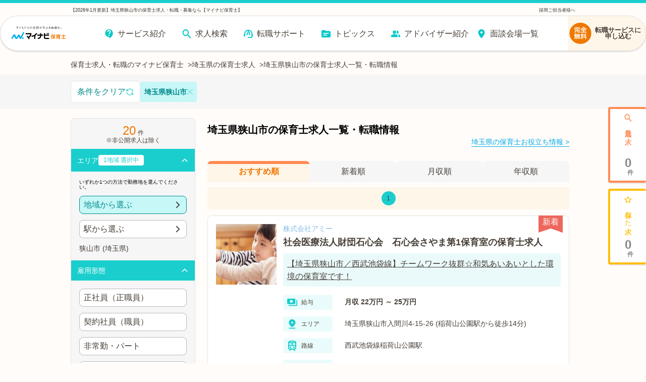

--- FILE ---
content_type: text/html; charset=utf-8
request_url: https://hoiku.mynavi.jp/r/pr_saitama/ci_11215/
body_size: 59277
content:
<!DOCTYPE html><html lang="ja"><head><meta charSet="utf-8"/><meta name="viewport" content="width=device-width, initial-scale=1, viewport-fit=cover"/><title>【2026年1月更新】埼玉県狭山市の保育士求人・転職・募集なら【マイナビ保育士】</title><meta property="og:title" content="【2026年1月更新】埼玉県狭山市の保育士求人・転職・募集なら【マイナビ保育士】"/><meta name="description" content="埼玉県狭山市の保育士求人情報を20件掲載！今なら転職サポートブックをプレゼント！認可保育園や企業内保育所など、多彩な保育園の求人をご用意。離職率が低い、残業少なめ、家チカなど、あなたにぴったりの求人をご紹介します。費用は一切かかりません！"/><meta property="og:description" content="埼玉県狭山市の保育士求人情報を20件掲載！今なら転職サポートブックをプレゼント！認可保育園や企業内保育所など、多彩な保育園の求人をご用意。離職率が低い、残業少なめ、家チカなど、あなたにぴったりの求人をご紹介します。費用は一切かかりません！"/><meta property="og:url" content="https://hoiku.mynavi.jp/r/pr_saitama/ci_11215/"/><link rel="canonical" href="https://hoiku.mynavi.jp/r/pr_saitama/ci_11215/"/><meta property="og:type" content="article"/><meta property="og:site_name" content="マイナビ保育士"/><meta property="og:image" content="https://hoiku.mynavi.jp/assets/img/ogp.png"/><meta property="og:locale" content="ja_JP"/><link rel="shortcut icon" href="/favicon.ico"/><script>window.addEventListener('load',function(){var userAgent=window.navigator.userAgent;if(userAgent.indexOf("Trident")!=-1||userAgent.indexOf("MSIE")!=-1){alert('お使いのブラウザは閲覧推奨環境ではありません。ウェブサイトが正しく表示されない、動作しない等の現象が起こる場合がありますので予めご了承ください。chromeまたはEdgeブラウザのご利用をおすすめいたします。')};})</script><script src="https://js.ptengine.jp/7bz1gzqk.js" defer=""></script><script type="text/javascript">var dataLayer = dataLayer || [];dataLayer.push({'PageType': 'Listingpage','HashedEmail': '', 'ProductIDList': ['10237907','9826405','9826406']});</script><meta name="next-head-count" content="16"/><style data-emotion="css-global nrcfe4">*{box-sizing:border-box;}::before,::after{box-sizing:inherit;}html{line-height:1.15;-webkit-text-size-adjust:100%;}a:has(> img){-webkit-tap-highlight-color:transparent;}body{margin:0;}main{display:block;}p,table,blockquote,address,pre,iframe,form,figure,dl{margin:0;}h1,h2,h3,h4,h5,h6{font-size:inherit;line-height:inherit;font-weight:inherit;margin:0;}ul,ol{margin:0;padding:0;list-style:none;}dt{font-weight:bold;}dd{margin-left:0;}hr{box-sizing:content-box;height:0;overflow:visible;border:0;border-top:1px solid;margin:0;clear:both;color:inherit;}pre{font-family:monospace,monospace;font-size:inherit;}address{font-style:inherit;}a{background-color:transparent;-webkit-text-decoration:none;text-decoration:none;color:inherit;}abbr[title]{border-bottom:none;-webkit-text-decoration:underline;text-decoration:underline;-webkit-text-decoration:underline dotted;text-decoration:underline dotted;}b,strong{font-weight:bolder;}code,kbd,samp{font-family:monospace,monospace;font-size:inherit;}small{font-size:80%;}sub,sup{font-size:75%;line-height:0;position:relative;vertical-align:baseline;}sub{bottom:-0.25em;}sup{top:-0.5em;}img{border-style:none;vertical-align:bottom;}embed,object,iframe{border:0;vertical-align:bottom;}button,input,optgroup,select,textarea{-webkit-appearance:none;-webkit-appearance:none;-moz-appearance:none;-ms-appearance:none;appearance:none;vertical-align:middle;color:inherit;font:inherit;border:0;background:transparent;padding:0;margin:0;outline:0;border-radius:0;text-align:inherit;}[type='checkbox']{-webkit-appearance:checkbox;-webkit-appearance:checkbox;-moz-appearance:checkbox;-ms-appearance:checkbox;appearance:checkbox;}[type='radio']{-webkit-appearance:radio;-webkit-appearance:radio;-moz-appearance:radio;-ms-appearance:radio;appearance:radio;}button,input{overflow:visible;}button,select{text-transform:none;}button,[type='button'],[type='reset'],[type='submit']{cursor:pointer;-webkit-appearance:none;-webkit-appearance:none;-moz-appearance:none;-ms-appearance:none;appearance:none;}button[disabled],[type='button'][disabled],[type='reset'][disabled],[type='submit'][disabled]{cursor:default;}button::-moz-focus-inner,[type='button']::-moz-focus-inner,[type='reset']::-moz-focus-inner,[type='submit']::-moz-focus-inner{border-style:none;padding:0;}button:-moz-focusring,[type='button']:-moz-focusring,[type='reset']:-moz-focusring,[type='submit']:-moz-focusring{outline:1px dotted ButtonText;}select::-ms-expand{display:none;}option{padding:0;}fieldset{margin:0;padding:0;border:0;min-width:0;}legend{color:inherit;display:table;max-width:100%;padding:0;white-space:normal;}progress{vertical-align:baseline;}textarea{overflow:auto;}[type='number']::-webkit-inner-spin-button,[type='number']::-webkit-outer-spin-button{height:auto;}[type='search']{outline-offset:-2px;}[type='search']::-webkit-search-decoration{-webkit-appearance:none;}::-webkit-file-upload-button{-webkit-appearance:button;font:inherit;}label[for]{cursor:pointer;}details{display:block;}summary{display:-webkit-box;display:-webkit-list-item;display:-ms-list-itembox;display:list-item;}[contenteditable]{outline:none;}table{border-collapse:collapse;border-spacing:0;}caption{text-align:left;}td,th{vertical-align:top;padding:0;}th{text-align:left;font-weight:bold;}template{display:none;}[hidden]{display:none;}@font-face{font-family:swiper-icons;src:url('data:application/font-woff;charset=utf-8;base64, [base64]//wADZ2x5ZgAAAywAAADMAAAD2MHtryVoZWFkAAABbAAAADAAAAA2E2+eoWhoZWEAAAGcAAAAHwAAACQC9gDzaG10eAAAAigAAAAZAAAArgJkABFsb2NhAAAC0AAAAFoAAABaFQAUGG1heHAAAAG8AAAAHwAAACAAcABAbmFtZQAAA/gAAAE5AAACXvFdBwlwb3N0AAAFNAAAAGIAAACE5s74hXjaY2BkYGAAYpf5Hu/j+W2+MnAzMYDAzaX6QjD6/4//Bxj5GA8AuRwMYGkAPywL13jaY2BkYGA88P8Agx4j+/8fQDYfA1AEBWgDAIB2BOoAeNpjYGRgYNBh4GdgYgABEMnIABJzYNADCQAACWgAsQB42mNgYfzCOIGBlYGB0YcxjYGBwR1Kf2WQZGhhYGBiYGVmgAFGBiQQkOaawtDAoMBQxXjg/wEGPcYDDA4wNUA2CCgwsAAAO4EL6gAAeNpj2M0gyAACqxgGNWBkZ2D4/wMA+xkDdgAAAHjaY2BgYGaAYBkGRgYQiAHyGMF8FgYHIM3DwMHABGQrMOgyWDLEM1T9/w8UBfEMgLzE////P/5//f/V/xv+r4eaAAeMbAxwIUYmIMHEgKYAYjUcsDAwsLKxc3BycfPw8jEQA/[base64]/uznmfPFBNODM2K7MTQ45YEAZqGP81AmGGcF3iPqOop0r1SPTaTbVkfUe4HXj97wYE+yNwWYxwWu4v1ugWHgo3S1XdZEVqWM7ET0cfnLGxWfkgR42o2PvWrDMBSFj/IHLaF0zKjRgdiVMwScNRAoWUoH78Y2icB/yIY09An6AH2Bdu/UB+yxopYshQiEvnvu0dURgDt8QeC8PDw7Fpji3fEA4z/PEJ6YOB5hKh4dj3EvXhxPqH/SKUY3rJ7srZ4FZnh1PMAtPhwP6fl2PMJMPDgeQ4rY8YT6Gzao0eAEA409DuggmTnFnOcSCiEiLMgxCiTI6Cq5DZUd3Qmp10vO0LaLTd2cjN4fOumlc7lUYbSQcZFkutRG7g6JKZKy0RmdLY680CDnEJ+UMkpFFe1RN7nxdVpXrC4aTtnaurOnYercZg2YVmLN/d/gczfEimrE/fs/bOuq29Zmn8tloORaXgZgGa78yO9/cnXm2BpaGvq25Dv9S4E9+5SIc9PqupJKhYFSSl47+Qcr1mYNAAAAeNptw0cKwkAAAMDZJA8Q7OUJvkLsPfZ6zFVERPy8qHh2YER+3i/BP83vIBLLySsoKimrqKqpa2hp6+jq6RsYGhmbmJqZSy0sraxtbO3sHRydnEMU4uR6yx7JJXveP7WrDycAAAAAAAH//wACeNpjYGRgYOABYhkgZgJCZgZNBkYGLQZtIJsFLMYAAAw3ALgAeNolizEKgDAQBCchRbC2sFER0YD6qVQiBCv/H9ezGI6Z5XBAw8CBK/m5iQQVauVbXLnOrMZv2oLdKFa8Pjuru2hJzGabmOSLzNMzvutpB3N42mNgZGBg4GKQYzBhYMxJLMlj4GBgAYow/P/PAJJhLM6sSoWKfWCAAwDAjgbRAAB42mNgYGBkAIIbCZo5IPrmUn0hGA0AO8EFTQAA') format('woff');font-weight:400;font-style:normal;}:root{--swiper-theme-color:#007aff;}.swiper-container{margin-left:auto;margin-right:auto;position:relative;overflow:hidden;list-style:none;padding:0;z-index:1;}.swiper-container-vertical>.swiper-wrapper{-webkit-flex-direction:column;-ms-flex-direction:column;flex-direction:column;}.swiper-wrapper{position:relative;width:100%;height:100%;z-index:1;display:-webkit-box;display:-webkit-flex;display:-ms-flexbox;display:flex;transition-property:transform;box-sizing:content-box;}.swiper-container-android .swiper-slide,.swiper-wrapper{-webkit-transform:translate3d(0px, 0, 0);-moz-transform:translate3d(0px, 0, 0);-ms-transform:translate3d(0px, 0, 0);transform:translate3d(0px, 0, 0);}.swiper-container-multirow>.swiper-wrapper{-webkit-box-flex-wrap:wrap;-webkit-flex-wrap:wrap;-ms-flex-wrap:wrap;flex-wrap:wrap;}.swiper-container-multirow-column>.swiper-wrapper{-webkit-box-flex-wrap:wrap;-webkit-flex-wrap:wrap;-ms-flex-wrap:wrap;flex-wrap:wrap;-webkit-flex-direction:column;-ms-flex-direction:column;flex-direction:column;}.swiper-container-free-mode>.swiper-wrapper{transition-timing-function:ease-out;margin:0 auto;}.swiper-slide{-webkit-flex-shrink:0;-ms-flex-negative:0;flex-shrink:0;width:100%;height:100%;position:relative;transition-property:transform;}.swiper-slide-invisible-blank{visibility:hidden;}.swiper-container-autoheight,.swiper-container-autoheight .swiper-slide{height:auto;}.swiper-container-autoheight .swiper-wrapper{-webkit-align-items:flex-start;-webkit-box-align:flex-start;-ms-flex-align:flex-start;align-items:flex-start;transition-property:transform,height;}.swiper-container-3d{perspective:1200px;}.swiper-container-3d .swiper-cube-shadow,.swiper-container-3d .swiper-slide,.swiper-container-3d .swiper-slide-shadow-bottom,.swiper-container-3d .swiper-slide-shadow-left,.swiper-container-3d .swiper-slide-shadow-right,.swiper-container-3d .swiper-slide-shadow-top,.swiper-container-3d .swiper-wrapper{transform-style:preserve-3d;}.swiper-container-3d .swiper-slide-shadow-bottom,.swiper-container-3d .swiper-slide-shadow-left,.swiper-container-3d .swiper-slide-shadow-right,.swiper-container-3d .swiper-slide-shadow-top{position:absolute;left:0;top:0;width:100%;height:100%;pointer-events:none;z-index:10;}.swiper-container-3d .swiper-slide-shadow-left{background-image:linear-gradient(
      to left,
      rgba(0, 0, 0, 0.5),
      rgba(0, 0, 0, 0)
    );}.swiper-container-3d .swiper-slide-shadow-right{background-image:linear-gradient(
      to right,
      rgba(0, 0, 0, 0.5),
      rgba(0, 0, 0, 0)
    );}.swiper-container-3d .swiper-slide-shadow-top{background-image:linear-gradient(
      to top,
      rgba(0, 0, 0, 0.5),
      rgba(0, 0, 0, 0)
    );}.swiper-container-3d .swiper-slide-shadow-bottom{background-image:linear-gradient(
      to bottom,
      rgba(0, 0, 0, 0.5),
      rgba(0, 0, 0, 0)
    );}.swiper-container-css-mode>.swiper-wrapper{overflow:auto;scrollbar-width:none;-ms-overflow-style:none;}.swiper-container-css-mode>.swiper-wrapper::-webkit-scrollbar{display:none;}.swiper-container-css-mode>.swiper-wrapper>.swiper-slide{scroll-snap-align:start start;}.swiper-container-horizontal.swiper-container-css-mode>.swiper-wrapper{scroll-snap-type:x mandatory;}.swiper-container-vertical.swiper-container-css-mode>.swiper-wrapper{scroll-snap-type:y mandatory;}:root{--swiper-navigation-size:44px;}.swiper-button-next,.swiper-button-prev{position:absolute;top:50%;width:calc(var(--swiper-navigation-size) / 44 * 27);height:var(--swiper-navigation-size);margin-top:calc(-1 * var(--swiper-navigation-size) / 2);z-index:10;cursor:pointer;display:-webkit-box;display:-webkit-flex;display:-ms-flexbox;display:flex;-webkit-align-items:center;-webkit-box-align:center;-ms-flex-align:center;align-items:center;-webkit-box-pack:center;-ms-flex-pack:center;-webkit-justify-content:center;justify-content:center;color:var(--swiper-navigation-color, var(--swiper-theme-color));}.swiper-button-next.swiper-button-disabled,.swiper-button-prev.swiper-button-disabled{opacity:0.35;cursor:auto;pointer-events:none;}.swiper-button-next:after,.swiper-button-prev:after{font-family:swiper-icons;font-size:var(--swiper-navigation-size);text-transform:none!important;letter-spacing:0;text-transform:none;font-variant:initial;line-height:1;}.swiper-button-prev,.swiper-container-rtl .swiper-button-next{left:10px;right:auto;}.swiper-button-prev:after,.swiper-container-rtl .swiper-button-next:after{content:'prev';}.swiper-button-next,.swiper-container-rtl .swiper-button-prev{right:10px;left:auto;}.swiper-button-next:after,.swiper-container-rtl .swiper-button-prev:after{content:'next';}.swiper-button-next.swiper-button-white,.swiper-button-prev.swiper-button-white{--swiper-navigation-color:#ffffff;}.swiper-button-next.swiper-button-black,.swiper-button-prev.swiper-button-black{--swiper-navigation-color:#000000;}.swiper-button-lock{display:none;}.swiper-pagination{position:absolute;text-align:center;-webkit-transition:0.3s opacity;transition:0.3s opacity;-webkit-transform:translate3d(0, 0, 0);-moz-transform:translate3d(0, 0, 0);-ms-transform:translate3d(0, 0, 0);transform:translate3d(0, 0, 0);z-index:10;}.swiper-pagination.swiper-pagination-hidden{opacity:0;}.swiper-container-horizontal>.swiper-pagination-bullets,.swiper-pagination-custom,.swiper-pagination-fraction{bottom:10px;left:0;width:100%;}.swiper-pagination-bullets-dynamic{overflow:hidden;font-size:0;}.swiper-pagination-bullets-dynamic .swiper-pagination-bullet{-webkit-transform:scale(0.33);-moz-transform:scale(0.33);-ms-transform:scale(0.33);transform:scale(0.33);position:relative;}.swiper-pagination-bullets-dynamic .swiper-pagination-bullet-active{-webkit-transform:scale(1);-moz-transform:scale(1);-ms-transform:scale(1);transform:scale(1);}.swiper-pagination-bullets-dynamic .swiper-pagination-bullet-active-main{-webkit-transform:scale(1);-moz-transform:scale(1);-ms-transform:scale(1);transform:scale(1);}.swiper-pagination-bullets-dynamic .swiper-pagination-bullet-active-prev{-webkit-transform:scale(0.66);-moz-transform:scale(0.66);-ms-transform:scale(0.66);transform:scale(0.66);}.swiper-pagination-bullets-dynamic .swiper-pagination-bullet-active-prev-prev{-webkit-transform:scale(0.33);-moz-transform:scale(0.33);-ms-transform:scale(0.33);transform:scale(0.33);}.swiper-pagination-bullets-dynamic .swiper-pagination-bullet-active-next{-webkit-transform:scale(0.66);-moz-transform:scale(0.66);-ms-transform:scale(0.66);transform:scale(0.66);}.swiper-pagination-bullets-dynamic .swiper-pagination-bullet-active-next-next{-webkit-transform:scale(0.33);-moz-transform:scale(0.33);-ms-transform:scale(0.33);transform:scale(0.33);}.swiper-pagination-bullet{width:8px;height:8px;display:inline-block;border-radius:100%;background:#000;opacity:0.2;}button.swiper-pagination-bullet{border:none;margin:0;padding:0;box-shadow:none;-webkit-appearance:none;-moz-appearance:none;-webkit-appearance:none;-moz-appearance:none;-ms-appearance:none;appearance:none;}.swiper-pagination-clickable .swiper-pagination-bullet{cursor:pointer;}.swiper-pagination-bullet-active{opacity:1;background:var(--swiper-pagination-color, var(--swiper-theme-color));}.swiper-container-vertical>.swiper-pagination-bullets{right:10px;top:50%;-webkit-transform:translate3d(0px, -50%, 0);-moz-transform:translate3d(0px, -50%, 0);-ms-transform:translate3d(0px, -50%, 0);transform:translate3d(0px, -50%, 0);}.swiper-container-vertical>.swiper-pagination-bullets .swiper-pagination-bullet{margin:6px 0;display:block;}.swiper-container-vertical>.swiper-pagination-bullets.swiper-pagination-bullets-dynamic{top:50%;-webkit-transform:translateY(-50%);-moz-transform:translateY(-50%);-ms-transform:translateY(-50%);transform:translateY(-50%);width:8px;}.swiper-container-vertical>.swiper-pagination-bullets.swiper-pagination-bullets-dynamic .swiper-pagination-bullet{display:inline-block;-webkit-transition:0.2s -webkit-transform,0.2s top;transition:0.2s transform,0.2s top;}.swiper-container-horizontal>.swiper-pagination-bullets .swiper-pagination-bullet{margin:0 4px;}.swiper-container-horizontal>.swiper-pagination-bullets.swiper-pagination-bullets-dynamic{left:50%;-webkit-transform:translateX(-50%);-moz-transform:translateX(-50%);-ms-transform:translateX(-50%);transform:translateX(-50%);white-space:nowrap;}.swiper-container-horizontal>.swiper-pagination-bullets.swiper-pagination-bullets-dynamic .swiper-pagination-bullet{-webkit-transition:0.2s -webkit-transform,0.2s left;transition:0.2s transform,0.2s left;}.swiper-container-horizontal.swiper-container-rtl>.swiper-pagination-bullets-dynamic .swiper-pagination-bullet{-webkit-transition:0.2s -webkit-transform,0.2s right;transition:0.2s transform,0.2s right;}.swiper-pagination-progressbar{background:rgba(0, 0, 0, 0.25);position:absolute;}.swiper-pagination-progressbar .swiper-pagination-progressbar-fill{background:var(--swiper-pagination-color, var(--swiper-theme-color));position:absolute;left:0;top:0;width:100%;height:100%;-webkit-transform:scale(0);-moz-transform:scale(0);-ms-transform:scale(0);transform:scale(0);transform-origin:left top;}.swiper-container-rtl .swiper-pagination-progressbar .swiper-pagination-progressbar-fill{transform-origin:right top;}.swiper-container-horizontal>.swiper-pagination-progressbar,.swiper-container-vertical>.swiper-pagination-progressbar.swiper-pagination-progressbar-opposite{width:100%;height:4px;left:0;top:0;}.swiper-container-horizontal>.swiper-pagination-progressbar.swiper-pagination-progressbar-opposite,.swiper-container-vertical>.swiper-pagination-progressbar{width:4px;height:100%;left:0;top:0;}.swiper-pagination-white{--swiper-pagination-color:#ffffff;}.swiper-pagination-black{--swiper-pagination-color:#000000;}.swiper-pagination-lock{display:none;}.swiper-scrollbar{border-radius:10px;position:relative;-ms-touch-action:none;background:rgba(0, 0, 0, 0.1);}.swiper-container-horizontal>.swiper-scrollbar{position:absolute;left:1%;bottom:3px;z-index:50;height:5px;width:98%;}.swiper-container-vertical>.swiper-scrollbar{position:absolute;right:3px;top:1%;z-index:50;width:5px;height:98%;}.swiper-scrollbar-drag{height:100%;width:100%;position:relative;background:rgba(0, 0, 0, 0.5);border-radius:10px;left:0;top:0;}.swiper-scrollbar-cursor-drag{cursor:move;}.swiper-scrollbar-lock{display:none;}.swiper-zoom-container{width:100%;height:100%;display:-webkit-box;display:-webkit-flex;display:-ms-flexbox;display:flex;-webkit-box-pack:center;-ms-flex-pack:center;-webkit-justify-content:center;justify-content:center;-webkit-align-items:center;-webkit-box-align:center;-ms-flex-align:center;align-items:center;text-align:center;}.swiper-zoom-container>canvas,.swiper-zoom-container>img,.swiper-zoom-container>svg{max-width:100%;max-height:100%;object-fit:contain;}.swiper-slide-zoomed{cursor:move;}.swiper-lazy-preloader{width:42px;height:42px;position:absolute;left:50%;top:50%;margin-left:-21px;margin-top:-21px;z-index:10;transform-origin:50%;-webkit-animation:swiper-preloader-spin 1s infinite linear;animation:swiper-preloader-spin 1s infinite linear;box-sizing:border-box;border:4px solid var(--swiper-preloader-color, var(--swiper-theme-color));border-radius:50%;border-top-color:transparent;}.swiper-lazy-preloader-white{--swiper-preloader-color:#fff;}.swiper-lazy-preloader-black{--swiper-preloader-color:#000;}@-webkit-keyframes swiper-preloader-spin{100%{-webkit-transform:rotate(360deg);-moz-transform:rotate(360deg);-ms-transform:rotate(360deg);transform:rotate(360deg);}}@keyframes swiper-preloader-spin{100%{-webkit-transform:rotate(360deg);-moz-transform:rotate(360deg);-ms-transform:rotate(360deg);transform:rotate(360deg);}}.swiper-container .swiper-notification{position:absolute;left:0;top:0;pointer-events:none;opacity:0;z-index:-1000;}.swiper-container-fade.swiper-container-free-mode .swiper-slide{transition-timing-function:ease-out;}.swiper-container-fade .swiper-slide{pointer-events:none;transition-property:opacity;}.swiper-container-fade .swiper-slide .swiper-slide{pointer-events:none;}.swiper-container-fade .swiper-slide-active,.swiper-container-fade .swiper-slide-active .swiper-slide-active{pointer-events:auto;}.swiper-container-cube{overflow:visible;}.swiper-container-cube .swiper-slide{pointer-events:none;-webkit-backface-visibility:hidden;-webkit-backface-visibility:hidden;backface-visibility:hidden;z-index:1;visibility:hidden;transform-origin:0 0;width:100%;height:100%;}.swiper-container-cube .swiper-slide .swiper-slide{pointer-events:none;}.swiper-container-cube.swiper-container-rtl .swiper-slide{transform-origin:100% 0;}.swiper-container-cube .swiper-slide-active,.swiper-container-cube .swiper-slide-active .swiper-slide-active{pointer-events:auto;}.swiper-container-cube .swiper-slide-active,.swiper-container-cube .swiper-slide-next,.swiper-container-cube .swiper-slide-next+.swiper-slide,.swiper-container-cube .swiper-slide-prev{pointer-events:auto;visibility:visible;}.swiper-container-cube .swiper-slide-shadow-bottom,.swiper-container-cube .swiper-slide-shadow-left,.swiper-container-cube .swiper-slide-shadow-right,.swiper-container-cube .swiper-slide-shadow-top{z-index:0;-webkit-backface-visibility:hidden;-webkit-backface-visibility:hidden;backface-visibility:hidden;}.swiper-container-cube .swiper-cube-shadow{position:absolute;left:0;bottom:0px;width:100%;height:100%;background:#000;opacity:0.6;-webkit-filter:blur(50px);-webkit-filter:blur(50px);filter:blur(50px);z-index:0;}.swiper-container-flip{overflow:visible;}.swiper-container-flip .swiper-slide{pointer-events:none;-webkit-backface-visibility:hidden;-webkit-backface-visibility:hidden;backface-visibility:hidden;z-index:1;}.swiper-container-flip .swiper-slide .swiper-slide{pointer-events:none;}.swiper-container-flip .swiper-slide-active,.swiper-container-flip .swiper-slide-active .swiper-slide-active{pointer-events:auto;}.swiper-container-flip .swiper-slide-shadow-bottom,.swiper-container-flip .swiper-slide-shadow-left,.swiper-container-flip .swiper-slide-shadow-right,.swiper-container-flip .swiper-slide-shadow-top{z-index:0;-webkit-backface-visibility:hidden;-webkit-backface-visibility:hidden;backface-visibility:hidden;}@import url('https://fonts.googleapis.com/css2?family=Roboto&display=swap');html,body,button{font-family:'メイリオ','ヒラギノ角ゴ Pro W3','Hiragino Kaku Gothic Pro','ＭＳ Ｐゴシック','MS PGothic','Roboto',Arial,Helvetica,Verdana,sans-serif;}body{overflow-x:hidden;}@media (hover: hover){a:hover,button:hover{opacity:0.75;}}@media (hover: none){a:active,button:active{opacity:0.75;}}</style><script async="" src="https://www.googletagmanager.com/gtag/js?id=UA-41895878-26"></script><script>window.dataLayer = window.dataLayer || [];function gtag(){dataLayer.push(arguments);}gtag('js', new Date());gtag('config', 'UA-41895878-26', {page_path: window.location.pathname,});</script><noscript data-n-css=""></noscript><script defer="" nomodule="" src="/_next/static/chunks/polyfills-c67a75d1b6f99dc8.js"></script><script src="/_next/static/chunks/webpack-3f129fedacb44b30.js" defer=""></script><script src="/_next/static/chunks/framework-6c8598519c693321.js" defer=""></script><script src="/_next/static/chunks/main-fba22598ae68b1d6.js" defer=""></script><script src="/_next/static/chunks/pages/_app-ff28689b39cc9bff.js" defer=""></script><script src="/_next/static/chunks/52066749-0202fdeeb2c92b58.js" defer=""></script><script src="/_next/static/chunks/484bcb1e-4e0ff8e2082dc9ae.js" defer=""></script><script src="/_next/static/chunks/76d8c668-b739b4f58d9b91f8.js" defer=""></script><script src="/_next/static/chunks/3fff1979-5211a08174c1837d.js" defer=""></script><script src="/_next/static/chunks/1920-084fb74a5e1308a6.js" defer=""></script><script src="/_next/static/chunks/3301-220e00bc63071f75.js" defer=""></script><script src="/_next/static/chunks/7536-4d5451ea19fb96b9.js" defer=""></script><script src="/_next/static/chunks/8028-f2578594c1543bdc.js" defer=""></script><script src="/_next/static/chunks/2368-709c9229620c7096.js" defer=""></script><script src="/_next/static/chunks/6261-1ef5b896a0dbe17c.js" defer=""></script><script src="/_next/static/chunks/7425-435ad2ffacedad1c.js" defer=""></script><script src="/_next/static/chunks/8754-f9ff7e35baa0522d.js" defer=""></script><script src="/_next/static/chunks/8257-1e827d0f2ef4ee0b.js" defer=""></script><script src="/_next/static/chunks/8540-c72494c85e8cc570.js" defer=""></script><script src="/_next/static/chunks/5389-246fe869f0d53b5c.js" defer=""></script><script src="/_next/static/chunks/5302-b781ded8c2633ccf.js" defer=""></script><script src="/_next/static/chunks/6394-4ef4f9b600d3e58a.js" defer=""></script><script src="/_next/static/chunks/968-8fb06e8b88f8f70c.js" defer=""></script><script src="/_next/static/chunks/6965-57858e93c7589de1.js" defer=""></script><script src="/_next/static/chunks/6810-509eb2a0de181c99.js" defer=""></script><script src="/_next/static/chunks/1866-e7b7c6a545b1e5f2.js" defer=""></script><script src="/_next/static/chunks/1801-6972fedc78d5d437.js" defer=""></script><script src="/_next/static/chunks/7195-47e116ebf4de80f3.js" defer=""></script><script src="/_next/static/chunks/4639-c05dc595033edd42.js" defer=""></script><script src="/_next/static/chunks/2250-81081500104c0bf8.js" defer=""></script><script src="/_next/static/chunks/9339-1dc944bd4f133204.js" defer=""></script><script src="/_next/static/chunks/4483-de33b572ce6342a2.js" defer=""></script><script src="/_next/static/chunks/pages/r/%5B%5B...path%5D%5D-34dbd06371e1209b.js" defer=""></script><script src="/_next/static/DG0bROmY4v6cpxYeAaGAe/_buildManifest.js" defer=""></script><script src="/_next/static/DG0bROmY4v6cpxYeAaGAe/_ssgManifest.js" defer=""></script></head><body id="__MODAL_ROOT__"><div id="__next"><style data-emotion="css r8w26a">.css-r8w26a{max-width:1000px;margin:0 auto;}</style><div class="css-r8w26a efvpfha0"><script type="application/ld+json">{"@context":"http://schema.org","@type":"BreadcrumbList","itemListElement":[{"@type":"ListItem","position":1,"name":"保育士求人・転職のマイナビ保育士","item":{"@id":"https://hoiku.mynavi.jp/"}},{"@type":"ListItem","position":2,"name":"埼玉県の保育士求人","item":{"@id":"https://hoiku.mynavi.jp/r/pr_saitama/"}},{"@type":"ListItem","position":3,"name":"埼玉県狭山市の保育士求人一覧・転職情報","item":{"@id":"https://hoiku.mynavi.jp/r/pr_saitama/ci_11215/"}}]}</script><style data-emotion="css 1lrqmiv">.css-1lrqmiv{display:-webkit-box;display:-webkit-flex;display:-ms-flexbox;display:flex;gap:8px;-webkit-box-pack:start;-ms-flex-pack:start;-webkit-justify-content:flex-start;justify-content:flex-start;-webkit-align-items:center;-webkit-box-align:center;-ms-flex-align:center;align-items:center;font-size:14px;color:#463E36;overflow-x:auto;overflow-y:hidden;margin:0 10px;}.css-1lrqmiv .item{-webkit-flex-shrink:0;-ms-flex-negative:0;flex-shrink:0;}.css-1lrqmiv .item:not(:last-child)::after{content:'>';margin-left:8px;}@media screen and (min-width: 769px){.css-1lrqmiv{margin:0;-webkit-box-flex-wrap:wrap;-webkit-flex-wrap:wrap;-ms-flex-wrap:wrap;flex-wrap:wrap;}.css-1lrqmiv .item{-webkit-flex-shrink:1;-ms-flex-negative:1;flex-shrink:1;}}</style><ul class="css-1lrqmiv e1abna6i0"><li class="item"><a href="/">保育士求人・転職のマイナビ保育士</a></li><li class="item"><a href="/r/pr_saitama/">埼玉県の保育士求人</a></li><li class="item"><span>埼玉県狭山市の保育士求人一覧・転職情報</span></li></ul></div><style data-emotion="css 125f7o0">.css-125f7o0{padding-top:12px;padding-right:0;}</style><div class="css-125f7o0 e221jd60"></div><style data-emotion="css 174eaex">.css-174eaex{background:#F6F6F7;padding:10px;position:relative;}@media screen and (min-width: 769px){.css-174eaex{padding:16px;}}</style><div class="css-174eaex edxkehi0"><style data-emotion="css aeiv09">.css-aeiv09{display:-webkit-box;display:-webkit-flex;display:-ms-flexbox;display:flex;-webkit-flex-direction:row;-ms-flex-direction:row;flex-direction:row;-webkit-box-pack:start;-ms-flex-pack:start;-webkit-justify-content:flex-start;justify-content:flex-start;gap:8px;}</style><div class="css-aeiv09 elpne4q2"><div class="css-0 elpne4q3"><style data-emotion="css 1klk3gm">.css-1klk3gm{background-color:#FFF;padding:12px 8px;color:#008A8A;border-radius:8px;border:1px solid #E4E4E4;display:-webkit-box;display:-webkit-flex;display:-ms-flexbox;display:flex;gap:8px;-webkit-align-items:center;-webkit-box-align:center;-ms-flex-align:center;align-items:center;-webkit-box-pack:center;-ms-flex-pack:center;-webkit-justify-content:center;justify-content:center;white-space:nowrap;}</style><button class="css-1klk3gm enedu6w0"><style data-emotion="css 15fmkld">.css-15fmkld{width:16px;min-width:16px;height:16px;min-height:16px;fill:#1ACECE;vertical-align:middle;-webkit-transform:unset;-moz-transform:unset;-ms-transform:unset;transform:unset;}</style><svg fill="#1ACECE" class="css-15fmkld e10qr05q0"><svg xmlns="http://www.w3.org/2000/svg" viewBox="0 0 20 20"><g fill="#1ACECE" fill-rule="evenodd" clip-rule="evenodd"><path d="M6.05531 3.11864C7.63994 2.20338 9.4815 1.83443 11.2964 2.06862C13.1113 2.3028 14.7989 3.12713 16.0993 4.41466C17.3997 5.70218 18.2407 7.38149 18.493 9.19398C18.5501 9.60424 18.2638 9.9831 17.8535 10.0402C17.4432 10.0973 17.0644 9.81098 17.0073 9.40072C16.8004 7.91406 16.1105 6.53664 15.0439 5.48058C13.9773 4.42451 12.5931 3.74837 11.1044 3.55629C9.61581 3.3642 8.1053 3.66682 6.80554 4.41754C5.84626 4.97161 5.04103 5.7471 4.45284 6.67235H6.50012C6.91434 6.67235 7.25012 7.00814 7.25012 7.42235C7.25012 7.83657 6.91434 8.17235 6.50012 8.17235H3.2359C3.22453 8.17261 3.21315 8.17261 3.20174 8.17235H2.75012C2.33591 8.17235 2.00012 7.83657 2.00012 7.42235V3.67235C2.00012 3.25814 2.33591 2.92235 2.75012 2.92235C3.16434 2.92235 3.50012 3.25814 3.50012 3.67235V5.40944C4.17976 4.48275 5.04784 3.70054 6.05531 3.11864ZM2.64675 10.4295C3.05701 10.3724 3.43587 10.6587 3.49296 11.069C3.69984 12.5556 4.38971 13.9331 5.45633 14.9891C6.52294 16.0452 7.90716 16.7213 9.3958 16.9134C10.8844 17.1055 12.3949 16.8029 13.6947 16.0522C14.654 15.4981 15.4592 14.7226 16.0474 13.7974H14.0001C13.5859 13.7974 13.2501 13.4616 13.2501 13.0474C13.2501 12.6331 13.5859 12.2974 14.0001 12.2974H17.2644C17.2757 12.2971 17.2871 12.2971 17.2985 12.2974H17.7501C18.1643 12.2974 18.5001 12.6331 18.5001 13.0474V16.7974C18.5001 17.2116 18.1643 17.5474 17.7501 17.5474C17.3359 17.5474 17.0001 17.2116 17.0001 16.7974V15.0603C16.3205 15.987 15.4524 16.7692 14.4449 17.3511C12.8603 18.2663 11.0187 18.6353 9.20384 18.4011C7.38893 18.1669 5.70134 17.3426 4.40095 16.055C3.10056 14.7675 2.2595 13.0882 2.00728 11.2757C1.95019 10.8655 2.23649 10.4866 2.64675 10.4295Z"></path></g></svg></svg>条件を変更する</button></div><style data-emotion="css tf60ny">.css-tf60ny{display:-webkit-box;display:-webkit-flex;display:-ms-flexbox;display:flex;gap:8px;-webkit-align-items:center;-webkit-box-align:center;-ms-flex-align:center;align-items:center;font-weight:600;font-size:14px;overflow-x:auto;}.css-tf60ny li{-webkit-flex-shrink:0;-ms-flex-negative:0;flex-shrink:0;}.css-tf60ny li:last-child{padding-right:8px;}</style><ul class="css-tf60ny elpne4q1"><li><style data-emotion="css 12caqt8">.css-12caqt8{background-color:#C7F7F7;padding:12px 8px;color:#008A8A;display:-webkit-box;display:-webkit-flex;display:-ms-flexbox;display:flex;gap:8px;border-radius:4px;-webkit-align-items:center;-webkit-box-align:center;-ms-flex-align:center;align-items:center;-webkit-box-pack:center;-ms-flex-pack:center;-webkit-justify-content:center;justify-content:center;}.css-12caqt8 .e10qr05q0{cursor:pointer;}</style><div class="css-12caqt8 ee3rty40"><p>埼玉県狭山市</p><style data-emotion="css y1snfh">.css-y1snfh{width:12px;min-width:12px;height:12px;min-height:12px;fill:#1ACECE;vertical-align:middle;-webkit-transform:unset;-moz-transform:unset;-ms-transform:unset;transform:unset;}</style><svg fill="#1ACECE" class="css-y1snfh e10qr05q0"><svg viewBox="0 0 28 28" xmlns="http://www.w3.org/2000/svg"><g stroke="#1ACECE" stroke-width="2" stroke-linecap="round"><path d="M1.6333 1L27 26.3659"></path><path d="M26.3667 1.63379L1.00001 26.9997"></path></g></svg></svg></div></li></ul></div></div><style data-emotion="css-global jbvmdc">html,body{background-color:#fffcf9;}body{margin-top:82px!important;}@media screen and (min-width: 769px){body{margin-top:120px!important;}}</style><style data-emotion="css-global 0"></style><style data-emotion="css 9bib0g">.css-9bib0g{position:fixed;top:0;left:0;width:100%;z-index:9;opacity:1;pointer-events:auto;-webkit-transition:opacity 0.75s ease;transition:opacity 0.75s ease;will-change:opacity;}.css-9bib0g span{line-height:1;}.css-9bib0g p{margin:0;line-height:1;}.css-9bib0g a{color:rgb(51, 51, 51);}.css-9bib0g ul,.css-9bib0g ol{margin-top:0;margin-bottom:0px;}</style><header class="css-9bib0g evwev6018"><style data-emotion="css 1a1o4pf">.css-1a1o4pf{display:none;}@media screen and (min-width: 769px){.css-1a1o4pf{display:block;border-top:6px solid #1acece;font-size:9px;color:#333;padding:0 0 0.5% 0;background-color:#fffcf9;}.css-1a1o4pf div{width:1000px;margin:10px auto 0;display:-webkit-box;display:-webkit-flex;display:-ms-flexbox;display:flex;-webkit-box-pack:justify;-webkit-justify-content:space-between;justify-content:space-between;}}</style><div class="css-1a1o4pf evwev6017"><div><p>【2026年1月更新】埼玉県狭山市の保育士求人・転職・募集なら【マイナビ保育士】</p><p><a href="/employer/">採用ご担当者様へ</a></p></div></div><style data-emotion="css su6h4k">.css-su6h4k{margin:0 auto;box-sizing:border-box;width:100%;pointer-events:none;border-top:8px solid #1acece;}@media screen and (min-width: 769px){.css-su6h4k{border-top:none;}}</style><div class="css-su6h4k evwev6016"><style data-emotion="css rppks2">.css-rppks2{position:relative;display:-webkit-box;display:-webkit-flex;display:-ms-flexbox;display:flex;-webkit-box-pack:end;-ms-flex-pack:end;-webkit-justify-content:flex-end;justify-content:flex-end;box-sizing:border-box;width:100%;height:100%;}@media screen and (min-width: 769px){.css-rppks2{padding:0 120px;margin:0 auto;max-width:2560px;min-width:1180px;}}@media screen and (min-width: 768px) and (max-width: 1440px){.css-rppks2{padding:0;}}</style><div class="css-rppks2 evwev6015"><style data-emotion="css 16dtck2">.css-16dtck2{position:relative;display:-webkit-box;display:-webkit-flex;display:-ms-flexbox;display:flex;-webkit-box-flex-flow:row nowrap;-webkit-flex-flow:row nowrap;-ms-flex-flow:row nowrap;flex-flow:row nowrap;-webkit-box-pack:justify;-webkit-justify-content:space-between;justify-content:space-between;-webkit-align-items:center;-webkit-box-align:center;-ms-flex-align:center;align-items:center;box-sizing:border-box;pointer-events:auto;background:#fff;width:100%;-webkit-transition:width 0.275s cubic-bezier(0.07, 0.82, 0.41, 0.97);transition:width 0.275s cubic-bezier(0.07, 0.82, 0.41, 0.97);box-shadow:0 1.5px 3px 0 rgba(0, 0, 0, 0.16);border-bottom:1px solid #e2e2e2;border-radius:0 0 8px 8px;}.css-16dtck2::before{content:'';position:absolute;top:0;left:0;z-index:-1;width:100%;height:100%;-webkit-filter:drop-shadow(3px 3px 6px rgba(0, 0, 0, 0.16));filter:drop-shadow(3px 3px 6px rgba(0, 0, 0, 0.16));}@media screen and (min-width: 769px){.css-16dtck2{padding:0 0 0 14px;height:70px;border-radius:35px;-webkit-box-pack:end;-ms-flex-pack:end;-webkit-justify-content:flex-end;justify-content:flex-end;border:1px solid #e2e2e2;}.css-16dtck2::before{border-radius:35px;}}</style><div class="css-16dtck2 evwev6014"><style data-emotion="css dc6jha">.css-dc6jha{padding:0;margin:0;width:30%;}.css-dc6jha .e1fkraoz0{margin:1%;width:100%;height:100%;}@media screen and (min-width: 769px){.css-dc6jha{width:12%;}.css-dc6jha .e1fkraoz0{width:100%;max-width:160px;margin:4% 2% 2%;}}</style><a href="/" class="css-dc6jha evwev6013"><style data-emotion="css 184b9cd">.css-184b9cd{width:300;height:78;}</style><img width="300" height="78" src="/img/common/logo.svg" alt="保育士の求人・転職・募集なら【マイナビ保育士】≪公式≫" class="css-184b9cd e1fkraoz0"/></a><style data-emotion="css me5nth">.css-me5nth{-webkit-flex-direction:column;-ms-flex-direction:column;flex-direction:column;-webkit-align-items:flex-end;-webkit-box-align:flex-end;-ms-flex-align:flex-end;align-items:flex-end;position:relative;display:-webkit-box;display:-webkit-flex;display:-ms-flexbox;display:flex;-webkit-align-items:center;-webkit-box-align:center;-ms-flex-align:center;align-items:center;padding:12px 20px;z-index:1;-webkit-user-select:none;-webkit-user-select:none;-moz-user-select:none;-ms-user-select:none;user-select:none;box-sizing:border-box;}@media screen and (min-width: 769px){.css-me5nth{left:0;padding:20px 0;}}.css-me5nth a{-webkit-text-decoration:none;text-decoration:none;color:#232323;-webkit-transition:color 0.3s ease;transition:color 0.3s ease;}.css-me5nth a:hover{color:#1acece;}.css-me5nth input{display:block;width:35px;height:25px;margin:0;position:absolute;cursor:pointer;opacity:0;z-index:1003;-webkit-touch-callout:none;}.css-me5nth input:checked~.evwev609{opacity:1;-webkit-transform:rotate(45deg) translate(3px, -1px);-moz-transform:rotate(45deg) translate(3px, -1px);-ms-transform:rotate(45deg) translate(3px, -1px);transform:rotate(45deg) translate(3px, -1px);background:#232323;}.css-me5nth input:checked~.evwev609:nth-of-type(2){opacity:0;-webkit-transform:rotate(0deg) scale(0.2, 0.2);-moz-transform:rotate(0deg) scale(0.2, 0.2);-ms-transform:rotate(0deg) scale(0.2, 0.2);transform:rotate(0deg) scale(0.2, 0.2);}.css-me5nth input:checked~.evwev609:nth-of-type(3){-webkit-transform:rotate(-45deg) translate(-2px, 5px);-moz-transform:rotate(-45deg) translate(-2px, 5px);-ms-transform:rotate(-45deg) translate(-2px, 5px);transform:rotate(-45deg) translate(-2px, 5px);}.css-me5nth input:checked~.evwev6011{display:block;-webkit-animation:show 0.5s;animation:show 0.5s;-webkit-animation-fill-mode:forwards;animation-fill-mode:forwards;}@-webkit-keyframes show{0%{transform-origin:0% 0%;-webkit-transform:translateX(0%);-moz-transform:translateX(0%);-ms-transform:translateX(0%);transform:translateX(0%);}100%{opacity:1;-webkit-transform:translateX(-100%);-moz-transform:translateX(-100%);-ms-transform:translateX(-100%);transform:translateX(-100%);}}@keyframes show{0%{transform-origin:0% 0%;-webkit-transform:translateX(0%);-moz-transform:translateX(0%);-ms-transform:translateX(0%);transform:translateX(0%);}100%{opacity:1;-webkit-transform:translateX(-100%);-moz-transform:translateX(-100%);-ms-transform:translateX(-100%);transform:translateX(-100%);}}.css-me5nth .evwev609{display:block;width:33px;height:4px;margin-bottom:5px;position:relative;background:#1acece;border-radius:3px;z-index:1001;transform-origin:4px 0px;-webkit-transition:-webkit-transform 0.5s cubic-bezier(0.77, 0.2, 0.05, 1),background 0.5s cubic-bezier(0.77, 0.2, 0.05, 1),opacity 0.55s ease;transition:transform 0.5s cubic-bezier(0.77, 0.2, 0.05, 1),background 0.5s cubic-bezier(0.77, 0.2, 0.05, 1),opacity 0.55s ease;}.css-me5nth .evwev609:first-of-type{transform-origin:0% 0%;}.css-me5nth .evwev609:nth-of-type(3){transform-origin:0% 100%;}.css-me5nth .evwev609 +p{font-size:9px;color:#1acece;margin-top:3px;}@media screen and (min-width: 769px){.css-me5nth{width:100%;}.css-me5nth a{color:#1acece;}.css-me5nth input{display:none;}.css-me5nth .evwev609{display:none;}.css-me5nth .evwev609 +p{display:none;}}</style><nav class="css-me5nth evwev606"><style data-emotion="css dhfjp">.css-dhfjp{position:absolute;right:98%;width:52%;}@media screen and (min-width: 769px){.css-dhfjp{display:none;}}</style><button class="css-dhfjp evwev604"><style data-emotion="css 7ph8cy">.css-7ph8cy{display:-webkit-inline-box;display:-webkit-inline-flex;display:-ms-inline-flexbox;display:inline-flex;-webkit-flex-direction:column;-ms-flex-direction:column;flex-direction:column;-webkit-align-items:center;-webkit-box-align:center;-ms-flex-align:center;align-items:center;}.css-7ph8cy .e10qr05q0{margin-bottom:3px;}.css-7ph8cy .ejjmdkz0,.css-7ph8cy .e10qr05q0{vertical-align:middle;}.css-7ph8cy .ejjmdkz0{text-align:center;}</style><span class="css-7ph8cy e7udbgb0"><style data-emotion="css 1xoqgru">.css-1xoqgru{width:28px;min-width:28px;height:28px;min-height:28px;fill:#ee7800;vertical-align:middle;-webkit-transform:unset;-moz-transform:unset;-ms-transform:unset;transform:unset;}</style><svg fill="#ee7800" class="css-1xoqgru e10qr05q0"><svg xmlns="http://www.w3.org/2000/svg" viewBox="0 0 49.952 53.923"><g fill="#ee7800"><path d="M40.2 38.414h-2.256l-.8-.832a20.911 20.911 0 0 0 4.484-13.042c0-11.068-8.311-20.04-18.564-20.04S4.5 13.472 4.5 24.54s8.311 20.04 18.564 20.04a17.707 17.707 0 0 0 12.081-4.84l.771.863v2.436L50.2 58.423l4.255-4.594zm-17.136 0c-7.111 0-12.852-6.2-12.852-13.874s5.741-13.874 12.852-13.874 12.852 6.2 12.852 13.874-5.74 13.874-12.852 13.874z" transform="translate(-4.5 -4.5)"></path></g></svg></svg><style data-emotion="css 30hp4e">.css-30hp4e{display:inline-block;font-size:9px;color:#ee7800;font-weight:400;text-align:left;}</style><span color="#ee7800" class="css-30hp4e ejjmdkz0">求人検索</span></span></button><style data-emotion="css g93q2b">.css-g93q2b{position:absolute;right:255%;width:63%;}@media screen and (min-width: 769px){.css-g93q2b{display:none;}}</style><button class="css-g93q2b evwev603"><a href="/check/"><span class="css-7ph8cy e7udbgb0"><style data-emotion="css 192b1gr">.css-192b1gr{width:28px;min-width:28px;height:28px;min-height:28px;fill:#febd03;vertical-align:middle;-webkit-transform:unset;-moz-transform:unset;-ms-transform:unset;transform:unset;}</style><svg fill="#febd03" class="css-192b1gr e10qr05q0"><svg xmlns="http://www.w3.org/2000/svg" viewBox="0 0 61.919 58.823"><g fill="#febd03"><path d="M33.96 50.276l19.133 11.547-5.078-21.764 16.9-14.644-22.26-1.889L33.96 3l-8.7 20.526L3 25.415l16.9 14.644-5.073 21.764z" transform="translate(-3 -3)"></path></g></svg></svg><style data-emotion="css d5fswm">.css-d5fswm{display:inline-block;font-size:9px;color:#febd03;font-weight:400;text-align:left;}</style><span color="#febd03" class="css-d5fswm ejjmdkz0">保存リスト</span></span></a></button><style data-emotion="css e4ifp4">.css-e4ifp4{position:absolute;right:176%;width:52%;}@media screen and (min-width: 769px){.css-e4ifp4{display:none;}}</style><button class="css-e4ifp4 evwev602"><a href="/entry/?Linkid=header_entry_CVsp" rel="nofollow"><span class="css-7ph8cy e7udbgb0"><style data-emotion="css 1prbsx1">.css-1prbsx1{width:28px;min-width:28px;height:28px;min-height:28px;fill:#00c7c7;vertical-align:middle;-webkit-transform:unset;-moz-transform:unset;-ms-transform:unset;transform:unset;}</style><svg fill="#00c7c7" class="css-1prbsx1 e10qr05q0"><svg xmlns="http://www.w3.org/2000/svg" viewBox="0 0 60 43.636"><g fill="#00c7c7" transform="translate(-1.5 -6)"><path d="M25 19.695c3.736 2.536 6.355 5.973 6.355 10.555v8.182h10.914V30.25c0-5.945-9.736-9.464-17.264-10.555z" transform="translate(19.231 11.205)"></path><path d="M29.318 16.909A10.909 10.909 0 1 1 18.409 6a10.909 10.909 0 0 1 10.909 10.909z" transform="translate(4.909)"></path><path d="M39.682 27.818a10.909 10.909 0 1 0 0-21.818 11.4 11.4 0 0 0-3.627.655 16.309 16.309 0 0 1 0 20.509 11.4 11.4 0 0 0 3.627.654zm-16.364 2.727C16.036 30.545 1.5 34.2 1.5 41.455v8.182h43.636v-8.182c0-7.255-14.536-10.91-21.818-10.91z"></path></g></svg></svg><style data-emotion="css 1yh82m3">.css-1yh82m3{display:inline-block;font-size:9px;color:#00c7c7;font-weight:400;text-align:left;}</style><span color="#00c7c7" class="css-1yh82m3 ejjmdkz0">無料相談</span></span></a></button><input type="checkbox" aria-label="Toggle menu" name="menuOpen"/><span class="css-0 evwev609"></span><span class="css-0 evwev609"></span><span class="css-0 evwev609"></span><p>メニュー</p><style data-emotion="css 1ot0ryf">.css-1ot0ryf{display:none;position:fixed;box-sizing:border-box;z-index:1000;width:100vw;height:calc(100% + 10px);right:-100vw;top:-10px;overflow-x:hidden;overflow-y:auto;-webkit-transform:translateZ(0);-moz-transform:translateZ(0);-ms-transform:translateZ(0);transform:translateZ(0);background:hsla(0deg 0% 66% / 77%);}@media screen and (min-width: 769px){.css-1ot0ryf{position:relative;width:auto;display:-webkit-box;display:-webkit-flex;display:-ms-flexbox;display:flex;-webkit-box-pack:justify;-webkit-justify-content:space-between;justify-content:space-between;padding:0;background:none;right:0;top:0;z-index:0;height:auto;overflow-y:hidden;}}</style><div class="css-1ot0ryf evwev6011"><style data-emotion="css fl9jpi">.css-fl9jpi{width:calc(100% - 40px);background:#fff6ea;padding:16% 8%;min-width:17.5rem;min-height:100%;overflow-x:hidden;margin:0 0 0 auto;}@media screen and (min-width: 769px){.css-fl9jpi{width:auto;padding:0;background:none;margin:0;overflow-x:visible;}}</style><div class="css-fl9jpi evwev6010"><style data-emotion="css dumb20">.css-dumb20 img{width:100%;}@media screen and (min-width: 769px){.css-dumb20{display:none;}}</style><div class="css-dumb20 evwev600"><a href="/entry/?Linkid=menu_entry_CVsp" rel="nofollow"><img src="/img/common/menu_ctr_btn.png" alt="アドバイザーに相談しながら決めたい方・すぐに転職したい方は転職サポートに申し込み"/></a></div><style data-emotion="css 3x7aji">.css-3x7aji{list-style:none;}@media screen and (min-width: 769px){.css-3x7aji{display:-webkit-box;display:-webkit-flex;display:-ms-flexbox;display:flex;padding:0;}}</style><ul class="css-3x7aji evwev608"><style data-emotion="css jyjxoz">.css-jyjxoz{padding:10px 0;}.css-jyjxoz a span{font-size:100%;}.css-jyjxoz .e1l4jq6n0{border-radius:100px;background:#fff;padding:4%;width:100%;}.css-jyjxoz ul{margin-top:4%;border-radius:2%;}.css-jyjxoz ul li{border-bottom:1px dotted #ccc;}.css-jyjxoz ul li:last-child{border-bottom:none;}.css-jyjxoz ul li a{padding:1em;display:block;}@media screen and (min-width: 769px){.css-jyjxoz{padding:0 16px;}.css-jyjxoz:last-child{padding:0;}.css-jyjxoz a{padding:1.5em 0;border-radius:none;}.css-jyjxoz a span{font-size:16px;}.css-jyjxoz .e1l4jq6n0{border-radius:0;background:none;padding:0;}.css-jyjxoz ul{display:none;}}</style><li class="css-jyjxoz evwev607"><a href="/service/"><style data-emotion="css i1xrr1">.css-i1xrr1{display:inline-block;}.css-i1xrr1 .e10qr05q0{margin-right:8px;}.css-i1xrr1 .ejjmdkz0,.css-i1xrr1 .e10qr05q0{vertical-align:middle;}</style><span class="css-i1xrr1 e1l4jq6n0"><style data-emotion="css vkblcs">.css-vkblcs{width:18px;min-width:18px;height:18px;min-height:18px;fill:#00c7c7;vertical-align:middle;-webkit-transform:unset;-moz-transform:unset;-ms-transform:unset;transform:unset;}</style><svg fill="#00c7c7" class="css-vkblcs e10qr05q0"><svg xmlns="http://www.w3.org/2000/svg" viewBox="0 0 41.5 48.823"><g fill="#00c7c7"><path d="M25.25 3a20.75 20.75 0 1 0 0 41.5h1.221v7.324C38.335 46.111 46 34.735 46 23.75A20.764 20.764 0 0 0 25.25 3zm2.441 35.4h-4.882v-4.885h4.882zm0-8.544h-4.882c0-7.934 7.324-7.324 7.324-12.206a4.882 4.882 0 0 0-9.765 0h-4.883a9.765 9.765 0 1 1 19.529 0c.001 6.1-7.323 6.71-7.323 12.203z" transform="translate(-4.5 -3)"></path></g></svg></svg><style data-emotion="css kgehhj">.css-kgehhj{display:inline-block;font-size:14px;color:#463e36;font-weight:400;text-align:left;}</style><span display="inline-block" class="css-kgehhj ejjmdkz0">サービス紹介</span></span></a><style data-emotion="css ty7kwy">@media screen and (min-width: 769px){.css-ty7kwy{display:none;}}</style><div class="css-ty7kwy evwev601"><ul><li><a href="/service/merit/" aria-label="マイナビ保育士の特徴ページへのリンク">マイナビ保育士の特徴</a></li><li><a href="/service/guide/" aria-label="転職支援サービスについてページへのリンク">転職支援サービスについて</a></li><li><a href="/service/voice/" aria-label="ご利用者の声ページへのリンク">ご利用者の声</a></li><li><a href="/service/member/" aria-label="登録のメリットページへのリンク">登録のメリット</a></li><li><a href="/service/faq/" aria-label="よくあるご質問ページへのリンク">よくあるご質問</a></li><li><a href="/service/career_change/" aria-label="はじめて転職する方へページへのリンク">はじめて転職する方へ</a></li></ul></div></li><li class="css-jyjxoz evwev607"><a href="/r/"><span class="css-i1xrr1 e1l4jq6n0"><svg fill="#00c7c7" class="css-vkblcs e10qr05q0"><svg xmlns="http://www.w3.org/2000/svg" viewBox="0 0 49.952 53.923"><g fill="#00c7c7"><path d="M40.2 38.414h-2.256l-.8-.832a20.911 20.911 0 0 0 4.484-13.042c0-11.068-8.311-20.04-18.564-20.04S4.5 13.472 4.5 24.54s8.311 20.04 18.564 20.04a17.707 17.707 0 0 0 12.081-4.84l.771.863v2.436L50.2 58.423l4.255-4.594zm-17.136 0c-7.111 0-12.852-6.2-12.852-13.874s5.741-13.874 12.852-13.874 12.852 6.2 12.852 13.874-5.74 13.874-12.852 13.874z" transform="translate(-4.5 -4.5)"></path></g></svg></svg><span display="inline-block" class="css-kgehhj ejjmdkz0">求人検索</span></span></a></li><li class="css-jyjxoz evwev607"><a href="/useful/"><span class="css-i1xrr1 e1l4jq6n0"><svg fill="#00c7c7" class="css-vkblcs e10qr05q0"><svg xmlns="http://www.w3.org/2000/svg" viewBox="0 0 49.5 44.55"><g fill="#00c7c7"><g transform="translate(-3 -4.5)"><path d="M50.025 27.319C50.025 13.732 39.481 4.5 27.75 4.5c-11.608 0-22.275 9.034-22.275 22.968A4.87 4.87 0 0 0 3 31.725v4.95a4.965 4.965 0 0 0 4.95 4.95h2.475v-15.1a17.325 17.325 0 0 1 34.65 0V44.1h-19.8v4.95h19.8a4.965 4.965 0 0 0 4.95-4.95v-3.02a4.576 4.576 0 0 0 2.475-4.059v-5.692a4.558 4.558 0 0 0-2.475-4.01z"></path><path d="M20.353 22.177A4.177 4.177 0 1 1 16.177 18a4.177 4.177 0 0 1 4.176 4.177z" transform="translate(4.716 6.861)"></path><path d="M29.353 22.177A4.177 4.177 0 1 1 25.177 18a4.177 4.177 0 0 1 4.176 4.177z" transform="translate(9.431 6.861)"></path><path d="M25.073 30.008C24.414 17.885 21.047 9.01 17.1 9c-4.054 0-8.421 10.483-8.072 26.939 3.355-4.28 5.8-13.517 6.509-24.6 1.755 10.984 5.357 18.544 9.536 18.669z" transform="translate(10.721 .074)"></path></g></g></svg></svg><span display="inline-block" class="css-kgehhj ejjmdkz0">転職サポート</span></span></a><ul><li><a href="/useful/history/">履歴書の書き方</a></li><li><a href="/useful/career/">職務経歴書の書き方</a></li><li><a href="/useful/reason/">志望動機の書き方</a></li><li><a href="/useful/envelope/">封筒の書き方</a></li><li><a href="/useful/point/">面接マナー</a></li></ul></li><li class="css-jyjxoz evwev607"><a href="/topic/"><span class="css-i1xrr1 e1l4jq6n0"><svg fill="#00c7c7" class="css-vkblcs e10qr05q0"><svg xmlns="http://www.w3.org/2000/svg" viewBox="0 0 43.5 34.8"><g fill="#00c7c7"><path d="M42.15 10.35h-17.4L20.4 6H7.35a4.344 4.344 0 0 0-4.328 4.35L3 36.45a4.363 4.363 0 0 0 4.35 4.35h34.8a4.363 4.363 0 0 0 4.35-4.35V14.7a4.363 4.363 0 0 0-4.35-4.35zM29.1 32.1H11.7v-4.35h17.4zm8.7-8.7H11.7v-4.35h26.1z" transform="translate(-3 -6)"></path></g></svg></svg><span display="inline-block" class="css-kgehhj ejjmdkz0">トピックス</span></span></a><ul><li class="main"><a href="/topic/">保育士トピックス</a></li><li><a href="/topic/">最新記事一覧を見る</a></li><li><a href="/topic/category/useful/">お役立ち情報</a></li><li><a href="/topic/category/trouble/">保育士の悩み</a></li><li><a href="/topic/category/work/">保育士の働き方</a></li><li><a href="/topic/category/area-municipality/">地域・自治体情報</a></li><li><a href="/topic/category/exam-preparation/">試験対策</a></li><li><a href="/topic/category/entertainment/">エンタメ特集</a></li><li><a href="/topic/category/guide/">就職・転職ガイド</a></li><li><a href="/topic/category/knowledge/">保育士の業界知識</a></li></ul></li><li class="css-jyjxoz evwev607"><a href="/consultant/"><span class="css-i1xrr1 e1l4jq6n0"><svg fill="#00c7c7" class="css-vkblcs e10qr05q0"><svg xmlns="http://www.w3.org/2000/svg" viewBox="0 0 60 43.636"><g fill="#00c7c7" transform="translate(-1.5 -6)"><path d="M25 19.695c3.736 2.536 6.355 5.973 6.355 10.555v8.182h10.914V30.25c0-5.945-9.736-9.464-17.264-10.555z" transform="translate(19.231 11.205)"></path><path d="M29.318 16.909A10.909 10.909 0 1 1 18.409 6a10.909 10.909 0 0 1 10.909 10.909z" transform="translate(4.909)"></path><path d="M39.682 27.818a10.909 10.909 0 1 0 0-21.818 11.4 11.4 0 0 0-3.627.655 16.309 16.309 0 0 1 0 20.509 11.4 11.4 0 0 0 3.627.654zm-16.364 2.727C16.036 30.545 1.5 34.2 1.5 41.455v8.182h43.636v-8.182c0-7.255-14.536-10.91-21.818-10.91z"></path></g></svg></svg><span display="inline-block" class="css-kgehhj ejjmdkz0">アドバイザー紹介</span></span></a></li><li class="css-jyjxoz evwev607"><a href="/access/"><span class="css-i1xrr1 e1l4jq6n0"><svg fill="#00c7c7" class="css-vkblcs e10qr05q0"><svg xmlns="http://www.w3.org/2000/svg" viewBox="0 0 36 50"><g fill="#00c7c7"><path d="M25.5 3a17.742 17.742 0 0 0-18 17.5c0 13.125 18 32.5 18 32.5s18-19.375 18-32.5A17.742 17.742 0 0 0 25.5 3zm0 23.75a6.252 6.252 0 1 1 6.429-6.25 6.341 6.341 0 0 1-6.429 6.25z" transform="translate(-7.5 -3)"></path></g></svg></svg><span display="inline-block" class="css-kgehhj ejjmdkz0">面談会場一覧</span></span></a></li></ul></div></div></nav><style data-emotion="css 11k58yu">.css-11k58yu{display:none;line-height:1;font-family:auto;}.css-11k58yu .e19k13370{text-align:left;}@media screen and (min-width: 769px){.css-11k58yu{display:block;}.css-11k58yu .e19k13370{padding:13px 40px 13px 12px;border-radius:0 56px 56px 0;}.css-11k58yu .e19k13370 .e10qr05q0{width:42px;height:42px;}@media screen and (min-width: 768px) and (max-width: 1440px){.css-11k58yu .e19k13370{padding:13px 4px 13px 0;}.css-11k58yu .e19k13370 .ejjmdkz0{font-size:80%;}}}</style><a href="/entry/?Linkid=header_entry_CVpc" rel="nofollow" class="css-11k58yu evwev605"><style data-emotion="css 12irnxl">.css-12irnxl{display:-webkit-box;display:-webkit-flex;display:-ms-flexbox;display:flex;-webkit-align-items:center;-webkit-box-align:center;-ms-flex-align:center;align-items:center;padding:24px 18px;border-radius:8px;background-color:#FFF6EA;}.css-12irnxl .e10qr05q0{-webkit-flex:1;-ms-flex:1;flex:1;max-width:50px;min-width:50px;margin-right:0px;}.css-12irnxl .ejjmdkz0{text-align:center;-webkit-flex:1;-ms-flex:1;flex:1;}</style><button type="button" color="#463e36" class="css-12irnxl e19k13370"><style data-emotion="css 9rkzws">.css-9rkzws{width:16px;min-width:16px;height:16px;min-height:16px;fill:#463e36;vertical-align:middle;-webkit-transform:unset;-moz-transform:unset;-ms-transform:unset;transform:unset;}</style><svg fill="#463e36" class="css-9rkzws e10qr05q0"><svg xmlns="http://www.w3.org/2000/svg" viewBox="0 0 34 33"><g fill="#463e36"><path d="M-3193-1412a17.152,17.152,0,0,1-12.021-4.833A16.151,16.151,0,0,1-3210-1428.5a16.153,16.153,0,0,1,4.979-11.667A17.151,17.151,0,0,1-3193-1445a17.151,17.151,0,0,1,12.021,4.833A16.153,16.153,0,0,1-3176-1428.5a16.151,16.151,0,0,1-4.979,11.667A17.152,17.152,0,0,1-3193-1412Zm-8.652-9.787h0a11.993,11.993,0,0,1-1.128,1.967l1.28.429a7.558,7.558,0,0,0,.62-1.02,7.457,7.457,0,0,0,.5-1.138l-1.274-.239Zm10.683-.21v2.549h1.23v-3.081a4.823,4.823,0,0,0,.8.781l.356-.606.034.928,3.129-.356v2.275h1.324v-2.422l.757-.087-.02-1.133-.737.083v-5.229h-1.324v2.07a14.2,14.2,0,0,0-1.679-1.7l-.83.933a24.856,24.856,0,0,1,1.812,1.919l.7-.869v3.032l-3.037.352.089-.147a6.622,6.622,0,0,1-1.368-1.323v-.254h1.27v-.992h-1.27v-3.008h-1.23v3.008h-1.611v.992h1.567a8.214,8.214,0,0,1-.815,1.652,9.079,9.079,0,0,1-1.03,1.408l.727.728a8.224,8.224,0,0,0,1.16-1.5Zm-7.812.259h0l-1.23.2.473,2.08,1.318-.22a15.539,15.539,0,0,0-.562-2.06Zm2.1-.151h0l-1.221.264.811,2.1,1.323-.293c-.052-.166-.19-.5-.422-1.018s-.39-.856-.491-1.052Zm2.056-.05-.986.288.546,1.021c.277.508.456.863.547,1.084l1.328-.43a10.691,10.691,0,0,0-1.153-1.963h.713v-1.1h-.81v-1.1h1.069v-1.1h-1.069v-1.1h.732v-1.079h-6.142c.184-.312.325-.558.419-.733l-1.3-.327a6.029,6.029,0,0,1-2.251,2.358l.771.85a8.611,8.611,0,0,0,.9-.591v.62h-1.211v1.1h1.133v1.1h-.992v1.1Zm6.977-3.759h0l-.79.972a18.618,18.618,0,0,1,1.831,1.938l.83-1a16.544,16.544,0,0,0-1.87-1.909Zm-3.862-2.1h0l-1.021.161c.207,1.319.3,1.986.3,2.1l1.059-.191c-.138-.9-.25-1.575-.342-2.07Zm2.329-.02h0l-.376,2.139.9.083c.262-.984.44-1.681.528-2.071l-1.05-.151Zm-10.908-4.951a2.624,2.624,0,0,1-.752,1.34,4.32,4.32,0,0,1-1.86.9l.483,1.079c2.048-.476,3.228-1.592,3.506-3.32h1.015l0,2.031a1.087,1.087,0,0,0,.266.757,1.093,1.093,0,0,0,.691.346,9.129,9.129,0,0,0,1.1.054l.8-.03a1.678,1.678,0,0,0,.671-.147,1.029,1.029,0,0,0,.429-.381,1.022,1.022,0,0,0,.159-.562v-1.337l-1.187-.181a6.931,6.931,0,0,1-.049,1.018.438.438,0,0,1-.2.339,1.477,1.477,0,0,1-.576.074c-.191,0-.342-.005-.449-.015a.332.332,0,0,1-.22-.083.235.235,0,0,1-.064-.166v-1.719h2.778v-1.109h-8.867v1.109Zm7.607,1.9v1.2h8.985v-1.2h-3.833v-1.269h3.179v-1.138h-3.179v-1.069h1.983v-.493a10.282,10.282,0,0,0,1.607.84l.712-1.211a12.069,12.069,0,0,1-2.7-1.518,7.445,7.445,0,0,1-1.6-1.548h-1.46a9.233,9.233,0,0,1-1.956,2,9.8,9.8,0,0,1-2.214,1.3l.6,1.025a10.853,10.853,0,0,0,1.651-.864v.469h1.958v1.069h-3.139v1.138h3.139v1.269Zm-8.549-4.9v1.1h5.991v-1.1Zm-1.427-1.709v2.255h1.226v-1.249h6.431v1.152h1.231v-2.158h-3.77v-.83h-1.377v.83Zm6.719,14.439h-.64v-1.1h.64v1.1Zm-1.86,0h-.63v-1.1h.63v1.1Zm-1.851,0h-.62v-1.1h.62v1.1Zm3.712-2.2h-.64v-1.1h.64v1.1Zm-1.86,0h-.63v-1.1h.63v1.1Zm-1.851,0h-.62v-1.1h.62v1.1Zm13.17-10.239h-3.462c.143-.107.3-.232.5-.4a4.374,4.374,0,0,0,.462-.429c.118-.129.255-.281.4-.445.125-.142.237-.277.332-.4a9.225,9.225,0,0,0,1.765,1.669Z" transform="translate(3210 1445)" fill="#ee7800"></path></g></svg></svg><style data-emotion="css 1h1cutr">.css-1h1cutr{display:inline-block;font-size:16px;color:#463e36;font-weight:800;text-align:left;}</style><span color="#463e36" class="css-1h1cutr ejjmdkz0">転職サービスに申し込む</span></button></a></div></div></div></header><style data-emotion="css z22poh">.css-z22poh{max-width:1000px;margin:0 auto;}@media screen and (min-width: 769px){.css-z22poh{min-width:1000px;width:1000px;margin:0 auto;padding:0;-webkit-flex-basis:100%;-ms-flex-preferred-size:100%;flex-basis:100%;max-width:none;}}</style><div class="css-z22poh e6ogflp0"><style data-emotion="css 1vetkon">.css-1vetkon{margin:16px 0;text-align:left;}</style><div class="css-1vetkon enb6lnj0"> <!-- --> </div><style data-emotion="css 198fhiz">.css-198fhiz{display:grid;grid-template-areas:'link-section' 'search-section' 'main';grid-template-columns:minmax(0, 1fr);}.css-198fhiz section.link{grid-area:link-section;}.css-198fhiz section.search{grid-area:search-section;}.css-198fhiz main{grid-area:main;}@media screen and (min-width: 769px){.css-198fhiz{margin-top:18px;grid-template-areas:'search-section link-section' 'search-section main';grid-template-columns:1fr 3fr;grid-template-rows:auto 1fr;gap:12px;}}</style><div class="css-198fhiz efvpfha1"><section class="search"></section><section class="link"><style data-emotion="css gd0tt7">.css-gd0tt7{padding:12px;}@media screen and (min-width: 769px){.css-gd0tt7{padding-bottom:0px;}}</style><div class="css-gd0tt7 e1xjl43h6"><style data-emotion="css 1pmd5bp">.css-1pmd5bp{font-size:20px;font-weight:bold;}</style><h1 class="css-1pmd5bp e1xjl43h1">埼玉県狭山市の保育士求人一覧・転職情報</h1><style data-emotion="css 8g3sb3">.css-8g3sb3{padding-top:4px;padding-right:0;}</style><div class="css-8g3sb3 e221jd60"></div><style data-emotion="css 1ee4sl1">.css-1ee4sl1{display:grid;-webkit-box-pack:end;-ms-flex-pack:end;-webkit-justify-content:end;justify-content:end;}</style><div class="css-1ee4sl1 e1xjl43h4"><style data-emotion="css 1xnk3kt">.css-1xnk3kt{color:#00AAEA;display:inline-block;border-bottom:1px solid #00AAEA;padding-bottom:1px;font-size:14px;}.css-1xnk3kt span{margin-left:4px;}</style><a href="/volume/saitama/" class="css-1xnk3kt e1xjl43h5">埼玉県の保育士お役立ち情報<span>&gt;</span></a></div><style data-emotion="css hkh81z">.css-hkh81z{margin-top:8px;}</style><div class="css-hkh81z e1xjl43h2"></div><style data-emotion="css 1cx7rjp">.css-1cx7rjp{padding-top:8px;padding-right:0;}</style><div class="css-1cx7rjp e221jd60"></div><style data-emotion="css 9au0u2">.css-9au0u2{font-size:10px;color:#463E36;display:inline-block;}@media screen and (min-width: 769px){.css-9au0u2{display:none;font-size:16px;line-height:1.45;}}</style><div class="css-9au0u2 e1xjl43h0">条件に該当する公開求人数</div><style data-emotion="css zrdpud">.css-zrdpud .note{font-size:10px;display:-webkit-box;display:-webkit-flex;display:-ms-flexbox;display:flex;-webkit-align-items:flex-end;-webkit-box-align:flex-end;-ms-flex-align:flex-end;align-items:flex-end;}@media screen and (min-width: 769px){.css-zrdpud{display:none;}}</style><div class="css-zrdpud e1xjl43h3"><style data-emotion="css qqwww0">.css-qqwww0{display:-webkit-box;display:-webkit-flex;display:-ms-flexbox;display:flex;font-weight:400;gap:8px;}.css-qqwww0 .number{color:#EE7800;}.css-qqwww0 .unit,.css-qqwww0 .note{color:#463E36;}.css-qqwww0 .unit{margin-left:4px;}@media screen and (min-width: 769px){.css-qqwww0{display:grid;justify-items:center;gap:0;}.css-qqwww0 .number{font-size:24px;}.css-qqwww0 .unit,.css-qqwww0 .note{font-size:12px;}}</style><div class="css-qqwww0 e1mbkc0f0"><p class="body"><span class="number">20</span><span class="unit">件</span></p><p class="note">※非公開求人は除く</p></div></div></div></section><main id="SearchListTop"><style data-emotion="css vgqsu">.css-vgqsu{margin:0 12px;text-align:left;}</style><div class="css-vgqsu enb6lnj0"><style data-emotion="css 4sl7yf">.css-4sl7yf{display:-webkit-box;display:-webkit-flex;display:-ms-flexbox;display:flex;gap:2px;-webkit-box-flex-wrap:nowrap;-webkit-flex-wrap:nowrap;-ms-flex-wrap:nowrap;flex-wrap:nowrap;-webkit-box-pack:justify;-webkit-justify-content:space-between;justify-content:space-between;overflow-x:auto;}.css-4sl7yf li{-webkit-box-flex:1;-webkit-flex-grow:1;-ms-flex-positive:1;flex-grow:1;}</style><ul class="css-4sl7yf e1jd6n0n1"><li><label><input type="radio" name="sort" hidden="" checked="" value=""/><style data-emotion="css 1mmilzc">.css-1mmilzc{width:100%;background:#F6F6F7;color:#463E36;padding:12px 4px;display:-webkit-box;display:-webkit-flex;display:-ms-flexbox;display:flex;-webkit-flex:1 0;-ms-flex:1 0;flex:1 0;gap:8px;-webkit-box-pack:center;-ms-flex-pack:center;-webkit-justify-content:center;justify-content:center;-webkit-align-items:center;-webkit-box-align:center;-ms-flex-align:center;align-items:center;border-radius:8px 8px 0 0;}input[type='radio']:checked+.css-1mmilzc{font-weight:bold;color:#EE7800;background:linear-gradient(180deg, #FF8A52 0 6px, #FFF6EA 4px 100%);}.css-1mmilzc:hover{opacity:0.7;}</style><div class="css-1mmilzc e1jd6n0n0">おすすめ順</div></label></li><li><label><input type="radio" name="sort" hidden="" value="new"/><div class="css-1mmilzc e1jd6n0n0">新着順</div></label></li><li><label><input type="radio" name="sort" hidden="" value="month"/><div class="css-1mmilzc e1jd6n0n0">月収順</div></label></li><li><label><input type="radio" name="sort" hidden="" value="annual"/><div class="css-1mmilzc e1jd6n0n0">年収順</div></label></li></ul><style data-emotion="css 7ehj3w">.css-7ehj3w{margin:10px 0;}.css-7ehj3w ul{width:100%;max-width:717px;background:#FFF6EA;height:44px;margin:0;padding:0;display:-webkit-box;display:-webkit-flex;display:-ms-flexbox;display:flex;-webkit-align-items:center;-webkit-box-align:center;-ms-flex-align:center;align-items:center;-webkit-box-pack:center;-ms-flex-pack:center;-webkit-justify-content:center;justify-content:center;position:relative;}.css-7ehj3w li.item{display:-webkit-box;display:-webkit-flex;display:-ms-flexbox;display:flex;-webkit-align-items:center;-webkit-box-align:center;-ms-flex-align:center;align-items:center;-webkit-box-pack:center;-ms-flex-pack:center;-webkit-justify-content:center;justify-content:center;max-width:30px;margin:0 2px;width:100%;font-size:12px;}.css-7ehj3w li.item a{color:#463E36;}@media screen and (min-width: 769px){.css-7ehj3w li.item{margin:0 10px;}}.css-7ehj3w li.first{display:none;}.css-7ehj3w li.first::after{content:'…';display:inline-block;margin-left:4px;}@media screen and (min-width: 769px){.css-7ehj3w li.first::after{margin-left:20px;}}.css-7ehj3w li.last{display:none;}.css-7ehj3w li.last::before{content:'…';display:inline-block;margin-right:4px;}@media screen and (min-width: 769px){.css-7ehj3w li.last::before{margin-right:20px;}}.css-7ehj3w li.prev,.css-7ehj3w li.next{background-color:#FFF;background:none;height:100%;padding:0 25px;font-weight:bold;}.css-7ehj3w li.next{border-left:1px solid #E4E4E4;margin-right:0;position:absolute;right:0;}.css-7ehj3w li.prev{border-right:1px solid #E4E4E4;margin-left:0;position:absolute;left:0;}.css-7ehj3w li.disabled{opacity:0.3;pointer-events:none;}.css-7ehj3w li.active{pointer-events:none;width:28px;height:28px;background-color:#1ACECE;border-radius:16px;}</style><div class="css-7ehj3w e1ke7rk60"><ul class="pagination"><li class="item active"><a class="undefined" href="/r/pr_saitama/ci_11215/" aria-label="Go to page number 1">1</a></li></ul></div><style data-emotion="css 1g1x4dd">.css-1g1x4dd{margin:12px 0;text-align:left;}</style><div class="css-1g1x4dd enb6lnj0"><style data-emotion="css rbhosk">.css-rbhosk{border-radius:8px;background:#FFF;border:1px solid #E4E4E4;position:relative;padding-bottom:12px;}.css-rbhosk:hover{border:1px solid #FF8A52;box-shadow:0px 2px 6px 0 rgb(255 138 82 / 60%);cursor:pointer;}@media screen and (min-width: 769px){.css-rbhosk{padding-bottom:16px;}}</style><div class="css-rbhosk ecfzvbo6"><style data-emotion="css 5apcaf">.css-5apcaf{display:grid;grid-template-columns:auto auto;border-bottom:1px solid #E4E4E4;margin:16px;}@media screen and (min-width: 769px){.css-5apcaf{gap:13px;}}</style><div class="css-5apcaf ecfzvbo9"><style data-emotion="css 17siekb">.css-17siekb{display:none;}@media screen and (min-width: 769px){.css-17siekb{display:block;}.css-17siekb img{width:120px;height:120px;object-fit:cover;object-position:50% 50%;}}</style><div class="css-17siekb ecfzvbo2"><img src="/img/jobOffers/detail7.jpg" alt="【埼玉県狭山市／西武池袋線】チームワーク抜群☆和気あいあいとした環境の保育室です！"/></div><div class="info"><style data-emotion="css 1aybn21">.css-1aybn21{position:absolute;top:-1px;right:12px;display:-webkit-box;display:-webkit-flex;display:-ms-flexbox;display:flex;gap:4px;}</style><div class="css-1aybn21 ecfzvbo3"><style data-emotion="css 1q65h3p">.css-1q65h3p{padding:4px 8px;color:#FFF;background-color:#EE675D;position:relative;}.css-1q65h3p::before,.css-1q65h3p::after{content:'';display:block;position:absolute;bottom:0;left:0;width:50%;height:8px;-webkit-transform:translateY(8px);-moz-transform:translateY(8px);-ms-transform:translateY(8px);transform:translateY(8px);}.css-1q65h3p::before{left:0;right:auto;background:linear-gradient(
      to bottom right,
      #EE675D 50%,
      transparent 50%
    );}.css-1q65h3p::after{left:auto;right:0;background:linear-gradient(
      to top right,
      transparent 50%,
      #EE675D 50%
    );}</style><div class="css-1q65h3p eyt59bi0">新着</div></div><style data-emotion="css 1z9m7q">.css-1z9m7q{font-size:14px;color:#80BCE5;}</style><a href="/r/c_367298/" rel="noreferrer" class="css-1z9m7q ec5iscx1">株式会社アミー</a><style data-emotion="css 118j20t">.css-118j20t{color:#463E36;font-size:18px;font-weight:bold;display:block;margin-top:8px;}</style><a href="/d/10237907/" class="css-118j20t ecfzvbo0"><h2>社会医療法人財団石心会　石心会さやま第1保育室の保育士求人</h2></a><style data-emotion="css 1ik12t9">.css-1ik12t9{padding:8px;background-color:#EAFAFB;color:#463E36;border-radius:4px;line-height:1.6;margin-top:12px;font-size:14px;-webkit-text-decoration:underline;text-decoration:underline;}@media screen and (min-width: 769px){.css-1ik12t9{font-size:16px;}}</style><h3 class="css-1ik12t9 ecfzvbo1">【埼玉県狭山市／西武池袋線】チームワーク抜群☆和気あいあいとした環境の保育室です！</h3><style data-emotion="css 1uw7ob">.css-1uw7ob{padding-top:16px;padding-right:0;}</style><div class="css-1uw7ob e221jd60"></div><style data-emotion="css rjrrfr">.css-rjrrfr{display:grid;gap:13px;}</style><div class="css-rjrrfr ecwht2r3"><style data-emotion="css 1cjifyx">.css-1cjifyx{display:grid;grid-template-columns:98px 1fr;-webkit-align-items:start;-webkit-box-align:start;-ms-flex-align:start;align-items:start;gap:11px;}@media screen and (min-width: 769px){.css-1cjifyx{gap:24px;}}</style><div class="css-1cjifyx ecwht2r2"><style data-emotion="css 1tjdfgm">.css-1tjdfgm{background:#EAFBFB;font-size:13px;padding:5px 8px;border-radius:4px;}</style><div class="css-1tjdfgm ecwht2r1"><style data-emotion="css i1xrr1">.css-i1xrr1{display:inline-block;}.css-i1xrr1 .e10qr05q0{margin-right:8px;}.css-i1xrr1 .ejjmdkz0,.css-i1xrr1 .e10qr05q0{vertical-align:middle;}</style><span class="css-i1xrr1 e1l4jq6n0"><style data-emotion="css 1qih9v8">.css-1qih9v8{width:20px;min-width:20px;height:20px;min-height:20px;fill:#1ACECE;vertical-align:middle;-webkit-transform:unset;-moz-transform:unset;-ms-transform:unset;transform:unset;}</style><svg fill="#1ACECE" class="css-1qih9v8 e10qr05q0"><svg xmlns="http://www.w3.org/2000/svg" viewBox="0 0 68.75 50"><g fill="#1ACECE"><path d="M57.75 37.25v-25A6.268 6.268 0 0 0 51.5 6H7.75a6.268 6.268 0 0 0-6.25 6.25v25a6.268 6.268 0 0 0 6.25 6.25H51.5a6.268 6.268 0 0 0 6.25-6.25zm-28.125-3.125A9.375 9.375 0 1 1 39 24.75a9.362 9.362 0 0 1-9.375 9.375zm40.625-18.75V49.75A6.268 6.268 0 0 1 64 56H10.875v-6.25H64V15.375z" transform="translate(-1.5 -6)"></path></g></svg></svg><style data-emotion="css p0pdbb">.css-p0pdbb{display:inline-block;font-size:12px;color:#463e36;font-weight:400;text-align:left;}</style><span display="inline-block" class="css-p0pdbb ejjmdkz0">給与</span></span></div><style data-emotion="css dqqubz">.css-dqqubz{margin-top:5px;font-weight:bold;line-height:1.4;color:#463E36;font-size:12px;}@media screen and (min-width: 769px){.css-dqqubz{font-size:14px;display:block;-webkit-line-clamp:unset;-webkit-box-orient:unset;overflow:visible;text-overflow:unset;}}</style><div class="css-dqqubz ecwht2r0">月収 22万円 ～ 25万円 </div></div><div class="css-1cjifyx ecwht2r2"><div class="css-1tjdfgm ecwht2r1"><span class="css-i1xrr1 e1l4jq6n0"><svg fill="#1ACECE" class="css-1qih9v8 e10qr05q0"><svg viewBox="0 0 13 18" xmlns="http://www.w3.org/2000/svg"><g fill="#1ACECE"><path d="M6.41207 14.5C6.27318 14.5 6.13763 14.4792 6.0054 14.4375C5.87318 14.3959 5.75179 14.3334 5.64124 14.25C4.51624 13.375 3.39124 12.2742 2.26624 10.9475C1.14124 9.62086 0.578738 8.18002 0.578738 6.62502C0.578738 5.63891 0.75596 4.77419 1.1104 4.03086C1.46485 3.28752 1.91957 2.66613 2.47457 2.16669C3.02957 1.66724 3.65457 1.29224 4.34957 1.04169C5.04457 0.791133 5.73207 0.666133 6.41207 0.666689C7.09207 0.667244 7.77957 0.792244 8.47457 1.04169C9.16957 1.29113 9.79457 1.66613 10.3496 2.16669C10.9046 2.66724 11.3596 3.28891 11.7146 4.03169C12.0696 4.77447 12.2465 5.63891 12.2454 6.62502C12.2454 8.18058 11.6829 9.62169 10.5579 10.9484C9.43291 12.275 8.30791 13.3756 7.18291 14.25C7.07179 14.3334 6.95041 14.3959 6.81874 14.4375C6.68707 14.4792 6.55152 14.5 6.41207 14.5ZM6.41207 8.16669C6.87041 8.16669 7.26291 8.00363 7.58957 7.67752C7.91624 7.35141 8.07929 6.95891 8.07874 6.50002C8.07818 6.04113 7.91513 5.64891 7.58957 5.32336C7.26402 4.9978 6.87152 4.83447 6.41207 4.83336C5.95263 4.83224 5.56041 4.99558 5.23541 5.32336C4.91041 5.65113 4.74707 6.04336 4.74541 6.50002C4.74374 6.95669 4.90707 7.34919 5.23541 7.67752C5.56374 8.00586 5.95596 8.16891 6.41207 8.16669ZM1.41207 17.3334C1.17596 17.3334 0.978183 17.2534 0.818738 17.0934C0.659294 16.9334 0.579294 16.7356 0.578738 16.5C0.578183 16.2645 0.658183 16.0667 0.818738 15.9067C0.979294 15.7467 1.17707 15.6667 1.41207 15.6667H11.4121C11.6482 15.6667 11.8462 15.7467 12.0062 15.9067C12.1662 16.0667 12.246 16.2645 12.2454 16.5C12.2449 16.7356 12.1649 16.9336 12.0054 17.0942C11.846 17.2547 11.6482 17.3345 11.4121 17.3334H1.41207Z"></path></g></svg></svg><span display="inline-block" class="css-p0pdbb ejjmdkz0">エリア</span></span></div><style data-emotion="css ftkc4g">.css-ftkc4g{margin-top:5px;font-weight:normal;line-height:1.4;color:#463E36;font-size:12px;}@media screen and (min-width: 769px){.css-ftkc4g{font-size:14px;display:block;-webkit-line-clamp:unset;-webkit-box-orient:unset;overflow:visible;text-overflow:unset;}}</style><div class="css-ftkc4g ecwht2r0">埼玉県狭山市入間川4-15-26 (稲荷山公園駅から徒歩14分)</div></div><div class="css-1cjifyx ecwht2r2"><div class="css-1tjdfgm ecwht2r1"><span class="css-i1xrr1 e1l4jq6n0"><svg fill="#1ACECE" class="css-1qih9v8 e10qr05q0"><svg viewBox="0 0 12 15" xmlns="http://www.w3.org/2000/svg"><g fill="#1ACECE"><path d="M-2.97779e-05 10.6579V3.1579C-2.97779e-05 2.46053 0.17197 1.90448 0.51597 1.48974C0.85997 1.07501 1.31297 0.759216 1.87497 0.542374C2.43697 0.325532 3.07772 0.180795 3.79722 0.108164C4.51672 0.035532 5.25097 -0.000520636 5.99997 5.67965e-06C6.82497 5.67965e-06 7.60322 0.0363215 8.33472 0.108953C9.06622 0.181585 9.70372 0.326321 10.2472 0.543163C10.7907 0.760005 11.2187 1.07579 11.5312 1.49053C11.8437 1.90527 12 2.46106 12 3.1579V10.6579C12 11.4342 11.747 12.0889 11.241 12.6221C10.735 13.1553 10.113 13.4216 9.37497 13.4211L10.5 14.6053V15H8.99997L7.49997 13.4211H4.49997L2.99997 15H1.49997V14.6053L2.62497 13.4211C1.88747 13.4211 1.26547 13.1547 0.75897 12.6221C0.25247 12.0895 -0.000529778 11.4347 -2.97779e-05 10.6579ZM5.99997 1.57895C4.67497 1.57895 3.70622 1.66132 3.09372 1.82606C2.48122 1.99079 2.06247 2.17158 1.83747 2.36843H10.2375C10.05 2.14474 9.64697 1.95737 9.02847 1.80632C8.40997 1.65527 7.40047 1.57948 5.99997 1.57895ZM1.49997 6.31579H5.24997V3.94737H1.49997V6.31579ZM9.37497 7.89474H1.49997H10.5H9.37497ZM6.74997 6.31579H10.5V3.94737H6.74997V6.31579ZM3.37497 11.0526C3.69997 11.0526 3.96872 10.9408 4.18122 10.7171C4.39372 10.4934 4.49997 10.2105 4.49997 9.86842C4.49997 9.52632 4.39372 9.24342 4.18122 9.01974C3.96872 8.79605 3.69997 8.68421 3.37497 8.68421C3.04997 8.68421 2.78122 8.79605 2.56872 9.01974C2.35622 9.24342 2.24997 9.52632 2.24997 9.86842C2.24997 10.2105 2.35622 10.4934 2.56872 10.7171C2.78122 10.9408 3.04997 11.0526 3.37497 11.0526ZM8.62497 11.0526C8.94997 11.0526 9.21872 10.9408 9.43122 10.7171C9.64372 10.4934 9.74997 10.2105 9.74997 9.86842C9.74997 9.52632 9.64372 9.24342 9.43122 9.01974C9.21872 8.79605 8.94997 8.68421 8.62497 8.68421C8.29997 8.68421 8.03122 8.79605 7.81872 9.01974C7.60622 9.24342 7.49997 9.52632 7.49997 9.86842C7.49997 10.2105 7.60622 10.4934 7.81872 10.7171C8.03122 10.9408 8.29997 11.0526 8.62497 11.0526ZM2.62497 11.8421H9.37497C9.69997 11.8421 9.96872 11.7303 10.1812 11.5066C10.3937 11.2829 10.5 11 10.5 10.6579V7.89474H1.49997V10.6579C1.49997 11 1.60622 11.2829 1.81872 11.5066C2.03122 11.7303 2.29997 11.8421 2.62497 11.8421ZM5.99997 2.36843H10.2375H1.83747H5.99997Z"></path></g></svg></svg><span display="inline-block" class="css-p0pdbb ejjmdkz0">路線</span></span></div><style data-emotion="css 15xw4q">.css-15xw4q{margin-top:5px;font-weight:normal;line-height:1.4;color:#463E36;font-size:12px;display:-webkit-box;-webkit-line-clamp:2;-webkit-box-orient:vertical;overflow:hidden;text-overflow:ellipsis;}@media screen and (min-width: 769px){.css-15xw4q{font-size:14px;display:block;-webkit-line-clamp:unset;-webkit-box-orient:unset;overflow:visible;text-overflow:unset;}}</style><div class="css-15xw4q ecwht2r0">西武池袋線稲荷山公園駅</div></div><div class="css-1cjifyx ecwht2r2"><div class="css-1tjdfgm ecwht2r1"><span class="css-i1xrr1 e1l4jq6n0"><svg fill="#1ACECE" class="css-1qih9v8 e10qr05q0"><svg viewBox="0 0 19 15" xmlns="http://www.w3.org/2000/svg"><g fill="#1ACECE"><path d="M5.24542 14.6667C4.78709 14.6667 4.39486 14.5036 4.06875 14.1775C3.74264 13.8514 3.57931 13.4589 3.57875 13V7.04167L1.91209 8.3125C1.71764 8.45139 1.50931 8.51056 1.28709 8.49C1.06486 8.46944 0.884308 8.36167 0.745419 8.16667C0.60653 7.97167 0.550975 7.76333 0.578752 7.54167C0.60653 7.32 0.717641 7.13944 0.912086 7L8.39125 1.27083C8.54403 1.15972 8.70736 1.07639 8.88125 1.02083C9.05514 0.965278 9.23209 0.9375 9.41209 0.9375C9.59209 0.9375 9.76931 0.965278 9.94375 1.02083C10.1182 1.07639 10.2813 1.15972 10.4329 1.27083L12.7454 3.04167V2.58333C12.7454 2.23611 12.8671 1.94111 13.1104 1.69833C13.3538 1.45556 13.6488 1.33389 13.9954 1.33333C14.3421 1.33278 14.6374 1.45444 14.8813 1.69833C15.1251 1.94222 15.2465 2.23722 15.2454 2.58333V4.95833L17.9121 7C18.0926 7.13889 18.2004 7.31944 18.2354 7.54167C18.2704 7.76389 18.2182 7.97222 18.0788 8.16667C17.9393 8.36111 17.7588 8.46889 17.5371 8.49C17.3154 8.51111 17.1071 8.45195 16.9121 8.3125L15.2454 7.04167V13C15.2454 13.4583 15.0824 13.8508 14.7563 14.1775C14.4301 14.5042 14.0376 14.6672 13.5788 14.6667H12.7454C12.2871 14.6667 11.8949 14.5036 11.5688 14.1775C11.2426 13.8514 11.0793 13.4589 11.0788 13V11.3333C11.0788 10.875 10.9157 10.4828 10.5896 10.1567C10.2635 9.83056 9.87098 9.66722 9.41209 9.66667C8.9532 9.66611 8.56098 9.82944 8.23542 10.1567C7.90986 10.4839 7.74653 10.8761 7.74542 11.3333V13C7.74542 13.4583 7.58236 13.8508 7.25625 14.1775C6.93014 14.5042 6.53764 14.6672 6.07875 14.6667H5.24542ZM7.74542 6.35417H11.0788C11.0788 5.90972 10.9121 5.545 10.5788 5.26C10.2454 4.975 9.85653 4.83278 9.41209 4.83333C8.96764 4.83389 8.57875 4.97639 8.24542 5.26083C7.91209 5.54528 7.74542 5.90972 7.74542 6.35417Z"></path></g></svg></svg><span display="inline-block" class="css-p0pdbb ejjmdkz0">施設形態</span></span></div><div class="css-ftkc4g ecwht2r0">院内保育所・病院内保育</div></div><div class="css-1cjifyx ecwht2r2"><div class="css-1tjdfgm ecwht2r1"><span class="css-i1xrr1 e1l4jq6n0"><svg fill="#1ACECE" class="css-1qih9v8 e10qr05q0"><svg xmlns="http://www.w3.org/2000/svg" viewBox="0 0 60.671 60.671"><g fill="#1ACECE"><ellipse cx="30.336" cy="12.097" rx="11.997" ry="12.097"></ellipse><path d="M35.64,30.079H25.031c-7.021,0-12.714,5.739-12.714,12.821v17.771h36.037V42.9 C48.354,35.818,42.661,30.079,35.64,30.079z"></path></g></svg></svg><span display="inline-block" class="css-p0pdbb ejjmdkz0">雇用形態</span></span></div><div class="css-ftkc4g ecwht2r0">正社員（正職員）</div></div></div><style data-emotion="css 1kr5yu0">.css-1kr5yu0{padding-top:13px;padding-right:0;}</style><div class="css-1kr5yu0 e221jd60"></div><style data-emotion="css 17wrs20">.css-17wrs20{display:-webkit-box;display:-webkit-flex;display:-ms-flexbox;display:flex;gap:8px;-webkit-box-flex-wrap:wrap;-webkit-flex-wrap:wrap;-ms-flex-wrap:wrap;flex-wrap:wrap;}</style><ul class="css-17wrs20 eh7iv9e1"><style data-emotion="css 5ipkju">.css-5ipkju{font-size:12px;display:-webkit-box;display:-webkit-flex;display:-ms-flexbox;display:flex;-webkit-box-flex-wrap:wrap;-webkit-flex-wrap:wrap;-ms-flex-wrap:wrap;flex-wrap:wrap;-webkit-box-pack:center;-ms-flex-pack:center;-webkit-justify-content:center;justify-content:center;-webkit-align-items:center;-webkit-box-align:center;-ms-flex-align:center;align-items:center;padding:6px 12px;border:1px solid #1ACECE;border-radius:4px;color:#463E36;}@media screen and (min-width: 769px){.css-5ipkju{font-size:14px;}}</style><li class="css-5ipkju eh7iv9e0">定員21-50名</li><li class="css-5ipkju eh7iv9e0">産休育休実績</li><li class="css-5ipkju eh7iv9e0">社会保険完備</li><li class="css-5ipkju eh7iv9e0">残業少なめ</li><li class="css-5ipkju eh7iv9e0">退職金あり</li></ul><style data-emotion="css 125f7o0">.css-125f7o0{padding-top:12px;padding-right:0;}</style><div class="css-125f7o0 e221jd60"></div></div></div><style data-emotion="css 1lg56cz">.css-1lg56cz{display:grid;grid-template:'Cv Fav' 'Sup Sup';-webkit-align-items:center;-webkit-box-align:center;-ms-flex-align:center;align-items:center;row-gap:8px;}.css-1lg56cz .supplements{grid-area:Sup;justify-self:center;}.css-1lg56cz .cv-button{grid-area:Cv;}.css-1lg56cz .fav-button{justify-self:end;grid-area:Fav;}@media screen and (min-width: 769px){.css-1lg56cz{grid-template:'Sup Cv Fav';}.css-1lg56cz .supplements{margin-left:16px;justify-self:start;}}</style><div class="css-1lg56cz ecfzvbo5"><div class="supplements"><style data-emotion="css 1ylebxm">.css-1ylebxm{font-size:12px;color:#463E36;display:-webkit-box;display:-webkit-flex;display:-ms-flexbox;display:flex;gap:8px;}@media screen and (min-width: 769px){.css-1ylebxm{-webkit-flex-direction:column;-ms-flex-direction:column;flex-direction:column;}}</style><ul class="css-1ylebxm ecfzvbo4"><li>更新日: 2026/1/20</li><li>求人No: 10237907</li></ul></div><div class="cv-button"><style data-emotion="css 14h79c6">.css-14h79c6{display:inline-block;width:360px;}@media screen and (max-width: 767px){.css-14h79c6{width:70%;margin-left:20vw;}}.css-14h79c6 .ecfzvbo10{width:100%;background-color:#FF8A52;box-shadow:0px 2px 6px 0 rgb(255 138 82 / 60%);}</style><a href="/entry/?recruitno=10237907" rel="nofollow" class="css-14h79c6 ecfzvbo7"><style data-emotion="css zybf14">.css-zybf14{background-color:#FF8A52;color:#FFF;font-size:14px;display:-webkit-box;display:-webkit-flex;display:-ms-flexbox;display:flex;-webkit-flex-shrink:0;-ms-flex-negative:0;flex-shrink:0;gap:8px;-webkit-box-pack:center;-ms-flex-pack:center;-webkit-justify-content:center;justify-content:center;-webkit-align-items:center;-webkit-box-align:center;-ms-flex-align:center;align-items:center;padding:8px 16px;border-radius:100px;white-space:pre-wrap;}.css-zybf14:hover{opacity:0.7;}.css-zybf14 .pc{display:none;}@media screen and (min-width: 769px){.css-zybf14 .sp{display:none;}.css-zybf14 .pc{display:block;}}</style><button class="css-zybf14 ecfzvbo10"><style data-emotion="css 101wnm6">.css-101wnm6{width:24px;min-width:24px;height:24px;min-height:24px;fill:#FFF;vertical-align:middle;-webkit-transform:unset;-moz-transform:unset;-ms-transform:unset;transform:unset;}</style><svg fill="#FFF" class="css-101wnm6 e10qr05q0"><svg xmlns="http://www.w3.org/2000/svg" viewBox="0 0 20 20"><g fill="#FFF"><path d="M10.149 2C12.1779 2 14.1237 2.80598 15.5584 4.24063C16.993 5.67529 17.799 7.62109 17.799 9.65C17.799 11.6789 16.993 13.6247 15.5584 15.0594C14.1237 16.494 12.1779 17.3 10.149 17.3H4.03C3.82899 17.3 3.62996 17.2604 3.44426 17.1834C3.25857 17.1065 3.08986 16.9937 2.94777 16.8515C2.80569 16.7093 2.69301 16.5406 2.61618 16.3548C2.53935 16.1691 2.49987 15.97 2.5 15.769V9.649C2.5 7.62036 3.30587 5.67481 4.74034 4.24034C6.17481 2.80587 8.12036 2 10.149 2ZM10.149 11.179H7.854C7.65111 11.179 7.45653 11.2596 7.31306 11.4031C7.1696 11.5465 7.089 11.7411 7.089 11.944C7.089 12.1469 7.1696 12.3415 7.31306 12.4849C7.45653 12.6284 7.65111 12.709 7.854 12.709H10.149C10.3519 12.709 10.5465 12.6284 10.6899 12.4849C10.8334 12.3415 10.914 12.1469 10.914 11.944C10.914 11.7411 10.8334 11.5465 10.6899 11.4031C10.5465 11.2596 10.3519 11.179 10.149 11.179ZM12.444 8.119H7.854C7.65994 8.12063 7.47376 8.19594 7.33315 8.3297C7.19254 8.46345 7.10803 8.64564 7.09671 8.83937C7.0854 9.03311 7.14814 9.2239 7.27222 9.37311C7.3963 9.52232 7.57245 9.6188 7.765 9.643L7.854 9.648H12.444C12.6381 9.64637 12.8242 9.57106 12.9648 9.4373C13.1055 9.30355 13.19 9.12136 13.2013 8.92763C13.2126 8.73389 13.1499 8.5431 13.0258 8.39389C12.9017 8.24468 12.7255 8.1482 12.533 8.124L12.444 8.119Z"></path></g></svg></svg>問い合わせる(無料)</button></a></div><div class="fav-button"><style data-emotion="css jf6yp0">.css-jf6yp0{background:#F6F6F7;padding:10px 15px;border-radius:20px 0 0 20px;}@media screen and (max-width: 767px){.css-jf6yp0{-webkit-box-pack:center;-ms-flex-pack:center;-webkit-justify-content:center;justify-content:center;}.css-jf6yp0 .ecfzvbo10{width:250px;}}</style><button aria-label="お気に入りに追加" class="css-jf6yp0 ehd7vb40"><style data-emotion="css cz6kcg">.css-cz6kcg{width:26px;min-width:26px;height:26px;min-height:26px;fill:#B9B9B9;vertical-align:middle;-webkit-transform:unset;-moz-transform:unset;-ms-transform:unset;transform:unset;}</style><svg fill="#B9B9B9" class="css-cz6kcg e10qr05q0"><svg viewBox="0 0 34 34" xmlns="http://www.w3.org/2000/svg"><g fill="#B9B9B9"><path opacity="0.33" d="M24.9778 20.2321C24.8205 20.3703 24.7036 20.5485 24.6395 20.7479C24.5755 20.9472 24.5665 21.1601 24.6138 21.3641L26.5528 29.7641C26.6041 29.9833 26.5897 30.2129 26.5114 30.424C26.4332 30.6351 26.2945 30.8186 26.1127 30.9514C25.9309 31.0843 25.714 31.1607 25.4891 31.1711C25.2641 31.1816 25.0411 31.1256 24.8478 31.0101L17.5188 26.5641C17.3407 26.4557 17.1362 26.3984 16.9278 26.3984C16.7193 26.3984 16.5149 26.4557 16.3368 26.5641L9.00777 31.0041C8.81445 31.1196 8.59142 31.1756 8.36649 31.1651C8.14155 31.1547 7.92466 31.0783 7.74286 30.9454C7.56105 30.8126 7.42238 30.6291 7.34412 30.418C7.26586 30.2069 7.25148 29.9773 7.30277 29.7581L9.24177 21.3581C9.28773 21.1549 9.27809 20.9431 9.21386 20.745C9.14963 20.5468 9.03318 20.3697 8.87677 20.2321L2.40677 14.5881C2.23277 14.4411 2.10648 14.2456 2.044 14.0266C1.98151 13.8075 1.98567 13.5748 2.05593 13.3581C2.12619 13.1415 2.25937 12.9506 2.43851 12.8099C2.61764 12.6692 2.83462 12.585 3.06177 12.5681L11.5898 11.8311C11.7979 11.8127 11.9971 11.7377 12.1657 11.6143C12.3344 11.491 12.4662 11.3239 12.5468 11.1311L15.8788 3.19109C15.9677 2.98581 16.1147 2.81101 16.3017 2.68822C16.4887 2.56542 16.7076 2.5 16.9313 2.5C17.155 2.5 17.3738 2.56542 17.5608 2.68822C17.7478 2.81101 17.8949 2.98581 17.9838 3.19109L21.3118 11.1321C21.3924 11.3249 21.5242 11.492 21.6928 11.6153C21.8615 11.7387 22.0606 11.8137 22.2688 11.8321L30.7968 12.5691C31.0231 12.5871 31.2391 12.6719 31.4172 12.8128C31.5953 12.9536 31.7276 13.1442 31.7973 13.3603C31.867 13.5764 31.871 13.8084 31.8088 14.0268C31.7466 14.2452 31.6209 14.4402 31.4478 14.5871L24.9778 20.2321Z"></path><path d="M33.0169 13.1576C32.8779 12.7292 32.616 12.3512 32.2637 12.0706C31.9115 11.79 31.4845 11.6192 31.0359 11.5796L22.5179 10.8456L19.1789 2.9056C19.0048 2.48925 18.7116 2.13365 18.3359 1.88355C17.9603 1.63344 17.5191 1.5 17.0679 1.5C16.6166 1.5 16.1754 1.63344 15.7998 1.88355C15.4242 2.13365 15.1309 2.48925 14.9569 2.9056L11.6279 10.8456L3.09687 11.5836C2.64705 11.6226 2.21872 11.7934 1.8655 12.0746C1.51227 12.3558 1.24985 12.735 1.11108 13.1647C0.972315 13.5943 0.963362 14.0554 1.08535 14.4901C1.20733 14.9248 1.45483 15.3139 1.79687 15.6086L8.26687 21.2626L6.32787 29.6626C6.22547 30.1019 6.25482 30.5617 6.41223 30.9844C6.56965 31.4072 6.84815 31.7741 7.21295 32.0395C7.57774 32.3048 8.01264 32.4568 8.46331 32.4764C8.91398 32.496 9.36043 32.3823 9.74687 32.1496L17.0579 27.6986L24.3879 32.1446C24.7743 32.3773 25.2208 32.491 25.6714 32.4714C26.1221 32.4518 26.557 32.2998 26.9218 32.0345C27.2866 31.7691 27.5651 31.4022 27.7225 30.9794C27.8799 30.5567 27.9093 30.0969 27.8069 29.6576L25.8689 21.2576L32.3379 15.6126C32.6799 15.3164 32.9268 14.9257 33.0474 14.4896C33.168 14.0535 33.1571 13.5915 33.0159 13.1616L33.0169 13.1576ZM30.8339 13.8746L24.3649 19.5196C24.05 19.7934 23.8158 20.1478 23.6873 20.5448C23.5589 20.9418 23.5411 21.3663 23.6359 21.7726L25.5789 30.1826L18.2539 25.7366C17.8965 25.5191 17.4862 25.404 17.0679 25.404C16.6495 25.404 16.2392 25.5191 15.8819 25.7366L8.56787 30.1836L10.4979 21.7836C10.5926 21.3773 10.5748 20.9528 10.4464 20.5558C10.3179 20.1588 10.0837 19.8044 9.76887 19.5306L3.29687 13.8836C3.29633 13.8793 3.29633 13.8749 3.29687 13.8706L11.8219 13.1336C12.2383 13.0968 12.6368 12.9469 12.9743 12.7002C13.3118 12.4535 13.5755 12.1192 13.7369 11.7336L17.0659 3.8036L20.3929 11.7336C20.5543 12.1192 20.818 12.4535 21.1555 12.7002C21.4929 12.9469 21.8914 13.0968 22.3079 13.1336L30.8349 13.8706V13.8806L30.8339 13.8746Z"></path></g></svg></svg></button></div></div></div></div><div class="css-1g1x4dd enb6lnj0"><div class="css-rbhosk ecfzvbo6"><div class="css-5apcaf ecfzvbo9"><div class="css-17siekb ecfzvbo2"><img src="/img/jobOffers/detail5.jpg" alt="【埼玉県狭山市／新宿線】勤務時間：1日6時間～／昇給制度あり／《通勤ラクラク》マイカー通勤OK"/></div><div class="info"><div class="css-1aybn21 ecfzvbo3"></div><a href="/r/c_376291/" rel="noreferrer" class="css-1z9m7q ec5iscx1">社会福祉法人カナの会</a><a href="/d/9826405/" class="css-118j20t ecfzvbo0"><h2>チャイルドスクエア狭山台（認可）の保育士求人</h2></a><h3 class="css-1ik12t9 ecfzvbo1">【埼玉県狭山市／新宿線】勤務時間：1日6時間～／昇給制度あり／《通勤ラクラク》マイカー通勤OK</h3><div class="css-1uw7ob e221jd60"></div><div class="css-rjrrfr ecwht2r3"><div class="css-1cjifyx ecwht2r2"><div class="css-1tjdfgm ecwht2r1"><span class="css-i1xrr1 e1l4jq6n0"><svg fill="#1ACECE" class="css-1qih9v8 e10qr05q0"><svg xmlns="http://www.w3.org/2000/svg" viewBox="0 0 68.75 50"><g fill="#1ACECE"><path d="M57.75 37.25v-25A6.268 6.268 0 0 0 51.5 6H7.75a6.268 6.268 0 0 0-6.25 6.25v25a6.268 6.268 0 0 0 6.25 6.25H51.5a6.268 6.268 0 0 0 6.25-6.25zm-28.125-3.125A9.375 9.375 0 1 1 39 24.75a9.362 9.362 0 0 1-9.375 9.375zm40.625-18.75V49.75A6.268 6.268 0 0 1 64 56H10.875v-6.25H64V15.375z" transform="translate(-1.5 -6)"></path></g></svg></svg><span display="inline-block" class="css-p0pdbb ejjmdkz0">給与</span></span></div><div class="css-dqqubz ecwht2r0">時給 1350円 ～ </div></div><div class="css-1cjifyx ecwht2r2"><div class="css-1tjdfgm ecwht2r1"><span class="css-i1xrr1 e1l4jq6n0"><svg fill="#1ACECE" class="css-1qih9v8 e10qr05q0"><svg viewBox="0 0 13 18" xmlns="http://www.w3.org/2000/svg"><g fill="#1ACECE"><path d="M6.41207 14.5C6.27318 14.5 6.13763 14.4792 6.0054 14.4375C5.87318 14.3959 5.75179 14.3334 5.64124 14.25C4.51624 13.375 3.39124 12.2742 2.26624 10.9475C1.14124 9.62086 0.578738 8.18002 0.578738 6.62502C0.578738 5.63891 0.75596 4.77419 1.1104 4.03086C1.46485 3.28752 1.91957 2.66613 2.47457 2.16669C3.02957 1.66724 3.65457 1.29224 4.34957 1.04169C5.04457 0.791133 5.73207 0.666133 6.41207 0.666689C7.09207 0.667244 7.77957 0.792244 8.47457 1.04169C9.16957 1.29113 9.79457 1.66613 10.3496 2.16669C10.9046 2.66724 11.3596 3.28891 11.7146 4.03169C12.0696 4.77447 12.2465 5.63891 12.2454 6.62502C12.2454 8.18058 11.6829 9.62169 10.5579 10.9484C9.43291 12.275 8.30791 13.3756 7.18291 14.25C7.07179 14.3334 6.95041 14.3959 6.81874 14.4375C6.68707 14.4792 6.55152 14.5 6.41207 14.5ZM6.41207 8.16669C6.87041 8.16669 7.26291 8.00363 7.58957 7.67752C7.91624 7.35141 8.07929 6.95891 8.07874 6.50002C8.07818 6.04113 7.91513 5.64891 7.58957 5.32336C7.26402 4.9978 6.87152 4.83447 6.41207 4.83336C5.95263 4.83224 5.56041 4.99558 5.23541 5.32336C4.91041 5.65113 4.74707 6.04336 4.74541 6.50002C4.74374 6.95669 4.90707 7.34919 5.23541 7.67752C5.56374 8.00586 5.95596 8.16891 6.41207 8.16669ZM1.41207 17.3334C1.17596 17.3334 0.978183 17.2534 0.818738 17.0934C0.659294 16.9334 0.579294 16.7356 0.578738 16.5C0.578183 16.2645 0.658183 16.0667 0.818738 15.9067C0.979294 15.7467 1.17707 15.6667 1.41207 15.6667H11.4121C11.6482 15.6667 11.8462 15.7467 12.0062 15.9067C12.1662 16.0667 12.246 16.2645 12.2454 16.5C12.2449 16.7356 12.1649 16.9336 12.0054 17.0942C11.846 17.2547 11.6482 17.3345 11.4121 17.3334H1.41207Z"></path></g></svg></svg><span display="inline-block" class="css-p0pdbb ejjmdkz0">エリア</span></span></div><div class="css-ftkc4g ecwht2r0">埼玉県狭山市狭山台4丁目36番地 (狭山市駅からバス・車で10分)</div></div><div class="css-1cjifyx ecwht2r2"><div class="css-1tjdfgm ecwht2r1"><span class="css-i1xrr1 e1l4jq6n0"><svg fill="#1ACECE" class="css-1qih9v8 e10qr05q0"><svg viewBox="0 0 12 15" xmlns="http://www.w3.org/2000/svg"><g fill="#1ACECE"><path d="M-2.97779e-05 10.6579V3.1579C-2.97779e-05 2.46053 0.17197 1.90448 0.51597 1.48974C0.85997 1.07501 1.31297 0.759216 1.87497 0.542374C2.43697 0.325532 3.07772 0.180795 3.79722 0.108164C4.51672 0.035532 5.25097 -0.000520636 5.99997 5.67965e-06C6.82497 5.67965e-06 7.60322 0.0363215 8.33472 0.108953C9.06622 0.181585 9.70372 0.326321 10.2472 0.543163C10.7907 0.760005 11.2187 1.07579 11.5312 1.49053C11.8437 1.90527 12 2.46106 12 3.1579V10.6579C12 11.4342 11.747 12.0889 11.241 12.6221C10.735 13.1553 10.113 13.4216 9.37497 13.4211L10.5 14.6053V15H8.99997L7.49997 13.4211H4.49997L2.99997 15H1.49997V14.6053L2.62497 13.4211C1.88747 13.4211 1.26547 13.1547 0.75897 12.6221C0.25247 12.0895 -0.000529778 11.4347 -2.97779e-05 10.6579ZM5.99997 1.57895C4.67497 1.57895 3.70622 1.66132 3.09372 1.82606C2.48122 1.99079 2.06247 2.17158 1.83747 2.36843H10.2375C10.05 2.14474 9.64697 1.95737 9.02847 1.80632C8.40997 1.65527 7.40047 1.57948 5.99997 1.57895ZM1.49997 6.31579H5.24997V3.94737H1.49997V6.31579ZM9.37497 7.89474H1.49997H10.5H9.37497ZM6.74997 6.31579H10.5V3.94737H6.74997V6.31579ZM3.37497 11.0526C3.69997 11.0526 3.96872 10.9408 4.18122 10.7171C4.39372 10.4934 4.49997 10.2105 4.49997 9.86842C4.49997 9.52632 4.39372 9.24342 4.18122 9.01974C3.96872 8.79605 3.69997 8.68421 3.37497 8.68421C3.04997 8.68421 2.78122 8.79605 2.56872 9.01974C2.35622 9.24342 2.24997 9.52632 2.24997 9.86842C2.24997 10.2105 2.35622 10.4934 2.56872 10.7171C2.78122 10.9408 3.04997 11.0526 3.37497 11.0526ZM8.62497 11.0526C8.94997 11.0526 9.21872 10.9408 9.43122 10.7171C9.64372 10.4934 9.74997 10.2105 9.74997 9.86842C9.74997 9.52632 9.64372 9.24342 9.43122 9.01974C9.21872 8.79605 8.94997 8.68421 8.62497 8.68421C8.29997 8.68421 8.03122 8.79605 7.81872 9.01974C7.60622 9.24342 7.49997 9.52632 7.49997 9.86842C7.49997 10.2105 7.60622 10.4934 7.81872 10.7171C8.03122 10.9408 8.29997 11.0526 8.62497 11.0526ZM2.62497 11.8421H9.37497C9.69997 11.8421 9.96872 11.7303 10.1812 11.5066C10.3937 11.2829 10.5 11 10.5 10.6579V7.89474H1.49997V10.6579C1.49997 11 1.60622 11.2829 1.81872 11.5066C2.03122 11.7303 2.29997 11.8421 2.62497 11.8421ZM5.99997 2.36843H10.2375H1.83747H5.99997Z"></path></g></svg></svg><span display="inline-block" class="css-p0pdbb ejjmdkz0">路線</span></span></div><div class="css-15xw4q ecwht2r0">西武新宿線狭山市駅</div></div><div class="css-1cjifyx ecwht2r2"><div class="css-1tjdfgm ecwht2r1"><span class="css-i1xrr1 e1l4jq6n0"><svg fill="#1ACECE" class="css-1qih9v8 e10qr05q0"><svg viewBox="0 0 19 15" xmlns="http://www.w3.org/2000/svg"><g fill="#1ACECE"><path d="M5.24542 14.6667C4.78709 14.6667 4.39486 14.5036 4.06875 14.1775C3.74264 13.8514 3.57931 13.4589 3.57875 13V7.04167L1.91209 8.3125C1.71764 8.45139 1.50931 8.51056 1.28709 8.49C1.06486 8.46944 0.884308 8.36167 0.745419 8.16667C0.60653 7.97167 0.550975 7.76333 0.578752 7.54167C0.60653 7.32 0.717641 7.13944 0.912086 7L8.39125 1.27083C8.54403 1.15972 8.70736 1.07639 8.88125 1.02083C9.05514 0.965278 9.23209 0.9375 9.41209 0.9375C9.59209 0.9375 9.76931 0.965278 9.94375 1.02083C10.1182 1.07639 10.2813 1.15972 10.4329 1.27083L12.7454 3.04167V2.58333C12.7454 2.23611 12.8671 1.94111 13.1104 1.69833C13.3538 1.45556 13.6488 1.33389 13.9954 1.33333C14.3421 1.33278 14.6374 1.45444 14.8813 1.69833C15.1251 1.94222 15.2465 2.23722 15.2454 2.58333V4.95833L17.9121 7C18.0926 7.13889 18.2004 7.31944 18.2354 7.54167C18.2704 7.76389 18.2182 7.97222 18.0788 8.16667C17.9393 8.36111 17.7588 8.46889 17.5371 8.49C17.3154 8.51111 17.1071 8.45195 16.9121 8.3125L15.2454 7.04167V13C15.2454 13.4583 15.0824 13.8508 14.7563 14.1775C14.4301 14.5042 14.0376 14.6672 13.5788 14.6667H12.7454C12.2871 14.6667 11.8949 14.5036 11.5688 14.1775C11.2426 13.8514 11.0793 13.4589 11.0788 13V11.3333C11.0788 10.875 10.9157 10.4828 10.5896 10.1567C10.2635 9.83056 9.87098 9.66722 9.41209 9.66667C8.9532 9.66611 8.56098 9.82944 8.23542 10.1567C7.90986 10.4839 7.74653 10.8761 7.74542 11.3333V13C7.74542 13.4583 7.58236 13.8508 7.25625 14.1775C6.93014 14.5042 6.53764 14.6672 6.07875 14.6667H5.24542ZM7.74542 6.35417H11.0788C11.0788 5.90972 10.9121 5.545 10.5788 5.26C10.2454 4.975 9.85653 4.83278 9.41209 4.83333C8.96764 4.83389 8.57875 4.97639 8.24542 5.26083C7.91209 5.54528 7.74542 5.90972 7.74542 6.35417Z"></path></g></svg></svg><span display="inline-block" class="css-p0pdbb ejjmdkz0">施設形態</span></span></div><div class="css-ftkc4g ecwht2r0">認可保育園、保育園</div></div><div class="css-1cjifyx ecwht2r2"><div class="css-1tjdfgm ecwht2r1"><span class="css-i1xrr1 e1l4jq6n0"><svg fill="#1ACECE" class="css-1qih9v8 e10qr05q0"><svg xmlns="http://www.w3.org/2000/svg" viewBox="0 0 60.671 60.671"><g fill="#1ACECE"><ellipse cx="30.336" cy="12.097" rx="11.997" ry="12.097"></ellipse><path d="M35.64,30.079H25.031c-7.021,0-12.714,5.739-12.714,12.821v17.771h36.037V42.9 C48.354,35.818,42.661,30.079,35.64,30.079z"></path></g></svg></svg><span display="inline-block" class="css-p0pdbb ejjmdkz0">雇用形態</span></span></div><div class="css-ftkc4g ecwht2r0">非常勤・パート</div></div></div><div class="css-1kr5yu0 e221jd60"></div><ul class="css-17wrs20 eh7iv9e1"><li class="css-5ipkju eh7iv9e0">大規模保育園</li><li class="css-5ipkju eh7iv9e0">園庭あり</li><li class="css-5ipkju eh7iv9e0">産休育休実績</li><li class="css-5ipkju eh7iv9e0">時間固定･ﾊﾟｰﾄ</li><li class="css-5ipkju eh7iv9e0">社会保険完備</li><li class="css-5ipkju eh7iv9e0">研修制度充実</li><li class="css-5ipkju eh7iv9e0">社会福祉法人</li></ul><div class="css-125f7o0 e221jd60"></div></div></div><div class="css-1lg56cz ecfzvbo5"><div class="supplements"><ul class="css-1ylebxm ecfzvbo4"><li>更新日: 2025/12/10</li><li>求人No: 9826405</li></ul></div><div class="cv-button"><a href="/entry/?recruitno=9826405" rel="nofollow" class="css-14h79c6 ecfzvbo7"><button class="css-zybf14 ecfzvbo10"><svg fill="#FFF" class="css-101wnm6 e10qr05q0"><svg xmlns="http://www.w3.org/2000/svg" viewBox="0 0 20 20"><g fill="#FFF"><path d="M10.149 2C12.1779 2 14.1237 2.80598 15.5584 4.24063C16.993 5.67529 17.799 7.62109 17.799 9.65C17.799 11.6789 16.993 13.6247 15.5584 15.0594C14.1237 16.494 12.1779 17.3 10.149 17.3H4.03C3.82899 17.3 3.62996 17.2604 3.44426 17.1834C3.25857 17.1065 3.08986 16.9937 2.94777 16.8515C2.80569 16.7093 2.69301 16.5406 2.61618 16.3548C2.53935 16.1691 2.49987 15.97 2.5 15.769V9.649C2.5 7.62036 3.30587 5.67481 4.74034 4.24034C6.17481 2.80587 8.12036 2 10.149 2ZM10.149 11.179H7.854C7.65111 11.179 7.45653 11.2596 7.31306 11.4031C7.1696 11.5465 7.089 11.7411 7.089 11.944C7.089 12.1469 7.1696 12.3415 7.31306 12.4849C7.45653 12.6284 7.65111 12.709 7.854 12.709H10.149C10.3519 12.709 10.5465 12.6284 10.6899 12.4849C10.8334 12.3415 10.914 12.1469 10.914 11.944C10.914 11.7411 10.8334 11.5465 10.6899 11.4031C10.5465 11.2596 10.3519 11.179 10.149 11.179ZM12.444 8.119H7.854C7.65994 8.12063 7.47376 8.19594 7.33315 8.3297C7.19254 8.46345 7.10803 8.64564 7.09671 8.83937C7.0854 9.03311 7.14814 9.2239 7.27222 9.37311C7.3963 9.52232 7.57245 9.6188 7.765 9.643L7.854 9.648H12.444C12.6381 9.64637 12.8242 9.57106 12.9648 9.4373C13.1055 9.30355 13.19 9.12136 13.2013 8.92763C13.2126 8.73389 13.1499 8.5431 13.0258 8.39389C12.9017 8.24468 12.7255 8.1482 12.533 8.124L12.444 8.119Z"></path></g></svg></svg>問い合わせる(無料)</button></a></div><div class="fav-button"><button aria-label="お気に入りに追加" class="css-jf6yp0 ehd7vb40"><svg fill="#B9B9B9" class="css-cz6kcg e10qr05q0"><svg viewBox="0 0 34 34" xmlns="http://www.w3.org/2000/svg"><g fill="#B9B9B9"><path opacity="0.33" d="M24.9778 20.2321C24.8205 20.3703 24.7036 20.5485 24.6395 20.7479C24.5755 20.9472 24.5665 21.1601 24.6138 21.3641L26.5528 29.7641C26.6041 29.9833 26.5897 30.2129 26.5114 30.424C26.4332 30.6351 26.2945 30.8186 26.1127 30.9514C25.9309 31.0843 25.714 31.1607 25.4891 31.1711C25.2641 31.1816 25.0411 31.1256 24.8478 31.0101L17.5188 26.5641C17.3407 26.4557 17.1362 26.3984 16.9278 26.3984C16.7193 26.3984 16.5149 26.4557 16.3368 26.5641L9.00777 31.0041C8.81445 31.1196 8.59142 31.1756 8.36649 31.1651C8.14155 31.1547 7.92466 31.0783 7.74286 30.9454C7.56105 30.8126 7.42238 30.6291 7.34412 30.418C7.26586 30.2069 7.25148 29.9773 7.30277 29.7581L9.24177 21.3581C9.28773 21.1549 9.27809 20.9431 9.21386 20.745C9.14963 20.5468 9.03318 20.3697 8.87677 20.2321L2.40677 14.5881C2.23277 14.4411 2.10648 14.2456 2.044 14.0266C1.98151 13.8075 1.98567 13.5748 2.05593 13.3581C2.12619 13.1415 2.25937 12.9506 2.43851 12.8099C2.61764 12.6692 2.83462 12.585 3.06177 12.5681L11.5898 11.8311C11.7979 11.8127 11.9971 11.7377 12.1657 11.6143C12.3344 11.491 12.4662 11.3239 12.5468 11.1311L15.8788 3.19109C15.9677 2.98581 16.1147 2.81101 16.3017 2.68822C16.4887 2.56542 16.7076 2.5 16.9313 2.5C17.155 2.5 17.3738 2.56542 17.5608 2.68822C17.7478 2.81101 17.8949 2.98581 17.9838 3.19109L21.3118 11.1321C21.3924 11.3249 21.5242 11.492 21.6928 11.6153C21.8615 11.7387 22.0606 11.8137 22.2688 11.8321L30.7968 12.5691C31.0231 12.5871 31.2391 12.6719 31.4172 12.8128C31.5953 12.9536 31.7276 13.1442 31.7973 13.3603C31.867 13.5764 31.871 13.8084 31.8088 14.0268C31.7466 14.2452 31.6209 14.4402 31.4478 14.5871L24.9778 20.2321Z"></path><path d="M33.0169 13.1576C32.8779 12.7292 32.616 12.3512 32.2637 12.0706C31.9115 11.79 31.4845 11.6192 31.0359 11.5796L22.5179 10.8456L19.1789 2.9056C19.0048 2.48925 18.7116 2.13365 18.3359 1.88355C17.9603 1.63344 17.5191 1.5 17.0679 1.5C16.6166 1.5 16.1754 1.63344 15.7998 1.88355C15.4242 2.13365 15.1309 2.48925 14.9569 2.9056L11.6279 10.8456L3.09687 11.5836C2.64705 11.6226 2.21872 11.7934 1.8655 12.0746C1.51227 12.3558 1.24985 12.735 1.11108 13.1647C0.972315 13.5943 0.963362 14.0554 1.08535 14.4901C1.20733 14.9248 1.45483 15.3139 1.79687 15.6086L8.26687 21.2626L6.32787 29.6626C6.22547 30.1019 6.25482 30.5617 6.41223 30.9844C6.56965 31.4072 6.84815 31.7741 7.21295 32.0395C7.57774 32.3048 8.01264 32.4568 8.46331 32.4764C8.91398 32.496 9.36043 32.3823 9.74687 32.1496L17.0579 27.6986L24.3879 32.1446C24.7743 32.3773 25.2208 32.491 25.6714 32.4714C26.1221 32.4518 26.557 32.2998 26.9218 32.0345C27.2866 31.7691 27.5651 31.4022 27.7225 30.9794C27.8799 30.5567 27.9093 30.0969 27.8069 29.6576L25.8689 21.2576L32.3379 15.6126C32.6799 15.3164 32.9268 14.9257 33.0474 14.4896C33.168 14.0535 33.1571 13.5915 33.0159 13.1616L33.0169 13.1576ZM30.8339 13.8746L24.3649 19.5196C24.05 19.7934 23.8158 20.1478 23.6873 20.5448C23.5589 20.9418 23.5411 21.3663 23.6359 21.7726L25.5789 30.1826L18.2539 25.7366C17.8965 25.5191 17.4862 25.404 17.0679 25.404C16.6495 25.404 16.2392 25.5191 15.8819 25.7366L8.56787 30.1836L10.4979 21.7836C10.5926 21.3773 10.5748 20.9528 10.4464 20.5558C10.3179 20.1588 10.0837 19.8044 9.76887 19.5306L3.29687 13.8836C3.29633 13.8793 3.29633 13.8749 3.29687 13.8706L11.8219 13.1336C12.2383 13.0968 12.6368 12.9469 12.9743 12.7002C13.3118 12.4535 13.5755 12.1192 13.7369 11.7336L17.0659 3.8036L20.3929 11.7336C20.5543 12.1192 20.818 12.4535 21.1555 12.7002C21.4929 12.9469 21.8914 13.0968 22.3079 13.1336L30.8349 13.8706V13.8806L30.8339 13.8746Z"></path></g></svg></svg></button></div></div></div></div><div class="css-1g1x4dd enb6lnj0"><div class="css-rbhosk ecfzvbo6"><div class="css-5apcaf ecfzvbo9"><div class="css-17siekb ecfzvbo2"><img src="/img/jobOffers/detail6.jpg" alt="【埼玉県狭山市／新宿線】勤務時間：1日6時間～／昇給制度あり／《通勤ラクラク》マイカー通勤OK"/></div><div class="info"><div class="css-1aybn21 ecfzvbo3"></div><a href="/r/c_376291/" rel="noreferrer" class="css-1z9m7q ec5iscx1">社会福祉法人カナの会</a><a href="/d/9826406/" class="css-118j20t ecfzvbo0"><h2>チャイルドスクエア狭山広瀬（認可）の保育士求人</h2></a><h3 class="css-1ik12t9 ecfzvbo1">【埼玉県狭山市／新宿線】勤務時間：1日6時間～／昇給制度あり／《通勤ラクラク》マイカー通勤OK</h3><div class="css-1uw7ob e221jd60"></div><div class="css-rjrrfr ecwht2r3"><div class="css-1cjifyx ecwht2r2"><div class="css-1tjdfgm ecwht2r1"><span class="css-i1xrr1 e1l4jq6n0"><svg fill="#1ACECE" class="css-1qih9v8 e10qr05q0"><svg xmlns="http://www.w3.org/2000/svg" viewBox="0 0 68.75 50"><g fill="#1ACECE"><path d="M57.75 37.25v-25A6.268 6.268 0 0 0 51.5 6H7.75a6.268 6.268 0 0 0-6.25 6.25v25a6.268 6.268 0 0 0 6.25 6.25H51.5a6.268 6.268 0 0 0 6.25-6.25zm-28.125-3.125A9.375 9.375 0 1 1 39 24.75a9.362 9.362 0 0 1-9.375 9.375zm40.625-18.75V49.75A6.268 6.268 0 0 1 64 56H10.875v-6.25H64V15.375z" transform="translate(-1.5 -6)"></path></g></svg></svg><span display="inline-block" class="css-p0pdbb ejjmdkz0">給与</span></span></div><div class="css-dqqubz ecwht2r0">時給 1050円 ～ 1200円</div></div><div class="css-1cjifyx ecwht2r2"><div class="css-1tjdfgm ecwht2r1"><span class="css-i1xrr1 e1l4jq6n0"><svg fill="#1ACECE" class="css-1qih9v8 e10qr05q0"><svg viewBox="0 0 13 18" xmlns="http://www.w3.org/2000/svg"><g fill="#1ACECE"><path d="M6.41207 14.5C6.27318 14.5 6.13763 14.4792 6.0054 14.4375C5.87318 14.3959 5.75179 14.3334 5.64124 14.25C4.51624 13.375 3.39124 12.2742 2.26624 10.9475C1.14124 9.62086 0.578738 8.18002 0.578738 6.62502C0.578738 5.63891 0.75596 4.77419 1.1104 4.03086C1.46485 3.28752 1.91957 2.66613 2.47457 2.16669C3.02957 1.66724 3.65457 1.29224 4.34957 1.04169C5.04457 0.791133 5.73207 0.666133 6.41207 0.666689C7.09207 0.667244 7.77957 0.792244 8.47457 1.04169C9.16957 1.29113 9.79457 1.66613 10.3496 2.16669C10.9046 2.66724 11.3596 3.28891 11.7146 4.03169C12.0696 4.77447 12.2465 5.63891 12.2454 6.62502C12.2454 8.18058 11.6829 9.62169 10.5579 10.9484C9.43291 12.275 8.30791 13.3756 7.18291 14.25C7.07179 14.3334 6.95041 14.3959 6.81874 14.4375C6.68707 14.4792 6.55152 14.5 6.41207 14.5ZM6.41207 8.16669C6.87041 8.16669 7.26291 8.00363 7.58957 7.67752C7.91624 7.35141 8.07929 6.95891 8.07874 6.50002C8.07818 6.04113 7.91513 5.64891 7.58957 5.32336C7.26402 4.9978 6.87152 4.83447 6.41207 4.83336C5.95263 4.83224 5.56041 4.99558 5.23541 5.32336C4.91041 5.65113 4.74707 6.04336 4.74541 6.50002C4.74374 6.95669 4.90707 7.34919 5.23541 7.67752C5.56374 8.00586 5.95596 8.16891 6.41207 8.16669ZM1.41207 17.3334C1.17596 17.3334 0.978183 17.2534 0.818738 17.0934C0.659294 16.9334 0.579294 16.7356 0.578738 16.5C0.578183 16.2645 0.658183 16.0667 0.818738 15.9067C0.979294 15.7467 1.17707 15.6667 1.41207 15.6667H11.4121C11.6482 15.6667 11.8462 15.7467 12.0062 15.9067C12.1662 16.0667 12.246 16.2645 12.2454 16.5C12.2449 16.7356 12.1649 16.9336 12.0054 17.0942C11.846 17.2547 11.6482 17.3345 11.4121 17.3334H1.41207Z"></path></g></svg></svg><span display="inline-block" class="css-p0pdbb ejjmdkz0">エリア</span></span></div><div class="css-ftkc4g ecwht2r0">埼玉県狭山市広瀬東3丁目33番地11号 (狭山市駅からバス・車で10分)</div></div><div class="css-1cjifyx ecwht2r2"><div class="css-1tjdfgm ecwht2r1"><span class="css-i1xrr1 e1l4jq6n0"><svg fill="#1ACECE" class="css-1qih9v8 e10qr05q0"><svg viewBox="0 0 12 15" xmlns="http://www.w3.org/2000/svg"><g fill="#1ACECE"><path d="M-2.97779e-05 10.6579V3.1579C-2.97779e-05 2.46053 0.17197 1.90448 0.51597 1.48974C0.85997 1.07501 1.31297 0.759216 1.87497 0.542374C2.43697 0.325532 3.07772 0.180795 3.79722 0.108164C4.51672 0.035532 5.25097 -0.000520636 5.99997 5.67965e-06C6.82497 5.67965e-06 7.60322 0.0363215 8.33472 0.108953C9.06622 0.181585 9.70372 0.326321 10.2472 0.543163C10.7907 0.760005 11.2187 1.07579 11.5312 1.49053C11.8437 1.90527 12 2.46106 12 3.1579V10.6579C12 11.4342 11.747 12.0889 11.241 12.6221C10.735 13.1553 10.113 13.4216 9.37497 13.4211L10.5 14.6053V15H8.99997L7.49997 13.4211H4.49997L2.99997 15H1.49997V14.6053L2.62497 13.4211C1.88747 13.4211 1.26547 13.1547 0.75897 12.6221C0.25247 12.0895 -0.000529778 11.4347 -2.97779e-05 10.6579ZM5.99997 1.57895C4.67497 1.57895 3.70622 1.66132 3.09372 1.82606C2.48122 1.99079 2.06247 2.17158 1.83747 2.36843H10.2375C10.05 2.14474 9.64697 1.95737 9.02847 1.80632C8.40997 1.65527 7.40047 1.57948 5.99997 1.57895ZM1.49997 6.31579H5.24997V3.94737H1.49997V6.31579ZM9.37497 7.89474H1.49997H10.5H9.37497ZM6.74997 6.31579H10.5V3.94737H6.74997V6.31579ZM3.37497 11.0526C3.69997 11.0526 3.96872 10.9408 4.18122 10.7171C4.39372 10.4934 4.49997 10.2105 4.49997 9.86842C4.49997 9.52632 4.39372 9.24342 4.18122 9.01974C3.96872 8.79605 3.69997 8.68421 3.37497 8.68421C3.04997 8.68421 2.78122 8.79605 2.56872 9.01974C2.35622 9.24342 2.24997 9.52632 2.24997 9.86842C2.24997 10.2105 2.35622 10.4934 2.56872 10.7171C2.78122 10.9408 3.04997 11.0526 3.37497 11.0526ZM8.62497 11.0526C8.94997 11.0526 9.21872 10.9408 9.43122 10.7171C9.64372 10.4934 9.74997 10.2105 9.74997 9.86842C9.74997 9.52632 9.64372 9.24342 9.43122 9.01974C9.21872 8.79605 8.94997 8.68421 8.62497 8.68421C8.29997 8.68421 8.03122 8.79605 7.81872 9.01974C7.60622 9.24342 7.49997 9.52632 7.49997 9.86842C7.49997 10.2105 7.60622 10.4934 7.81872 10.7171C8.03122 10.9408 8.29997 11.0526 8.62497 11.0526ZM2.62497 11.8421H9.37497C9.69997 11.8421 9.96872 11.7303 10.1812 11.5066C10.3937 11.2829 10.5 11 10.5 10.6579V7.89474H1.49997V10.6579C1.49997 11 1.60622 11.2829 1.81872 11.5066C2.03122 11.7303 2.29997 11.8421 2.62497 11.8421ZM5.99997 2.36843H10.2375H1.83747H5.99997Z"></path></g></svg></svg><span display="inline-block" class="css-p0pdbb ejjmdkz0">路線</span></span></div><div class="css-15xw4q ecwht2r0">西武新宿線狭山市駅</div></div><div class="css-1cjifyx ecwht2r2"><div class="css-1tjdfgm ecwht2r1"><span class="css-i1xrr1 e1l4jq6n0"><svg fill="#1ACECE" class="css-1qih9v8 e10qr05q0"><svg viewBox="0 0 19 15" xmlns="http://www.w3.org/2000/svg"><g fill="#1ACECE"><path d="M5.24542 14.6667C4.78709 14.6667 4.39486 14.5036 4.06875 14.1775C3.74264 13.8514 3.57931 13.4589 3.57875 13V7.04167L1.91209 8.3125C1.71764 8.45139 1.50931 8.51056 1.28709 8.49C1.06486 8.46944 0.884308 8.36167 0.745419 8.16667C0.60653 7.97167 0.550975 7.76333 0.578752 7.54167C0.60653 7.32 0.717641 7.13944 0.912086 7L8.39125 1.27083C8.54403 1.15972 8.70736 1.07639 8.88125 1.02083C9.05514 0.965278 9.23209 0.9375 9.41209 0.9375C9.59209 0.9375 9.76931 0.965278 9.94375 1.02083C10.1182 1.07639 10.2813 1.15972 10.4329 1.27083L12.7454 3.04167V2.58333C12.7454 2.23611 12.8671 1.94111 13.1104 1.69833C13.3538 1.45556 13.6488 1.33389 13.9954 1.33333C14.3421 1.33278 14.6374 1.45444 14.8813 1.69833C15.1251 1.94222 15.2465 2.23722 15.2454 2.58333V4.95833L17.9121 7C18.0926 7.13889 18.2004 7.31944 18.2354 7.54167C18.2704 7.76389 18.2182 7.97222 18.0788 8.16667C17.9393 8.36111 17.7588 8.46889 17.5371 8.49C17.3154 8.51111 17.1071 8.45195 16.9121 8.3125L15.2454 7.04167V13C15.2454 13.4583 15.0824 13.8508 14.7563 14.1775C14.4301 14.5042 14.0376 14.6672 13.5788 14.6667H12.7454C12.2871 14.6667 11.8949 14.5036 11.5688 14.1775C11.2426 13.8514 11.0793 13.4589 11.0788 13V11.3333C11.0788 10.875 10.9157 10.4828 10.5896 10.1567C10.2635 9.83056 9.87098 9.66722 9.41209 9.66667C8.9532 9.66611 8.56098 9.82944 8.23542 10.1567C7.90986 10.4839 7.74653 10.8761 7.74542 11.3333V13C7.74542 13.4583 7.58236 13.8508 7.25625 14.1775C6.93014 14.5042 6.53764 14.6672 6.07875 14.6667H5.24542ZM7.74542 6.35417H11.0788C11.0788 5.90972 10.9121 5.545 10.5788 5.26C10.2454 4.975 9.85653 4.83278 9.41209 4.83333C8.96764 4.83389 8.57875 4.97639 8.24542 5.26083C7.91209 5.54528 7.74542 5.90972 7.74542 6.35417Z"></path></g></svg></svg><span display="inline-block" class="css-p0pdbb ejjmdkz0">施設形態</span></span></div><div class="css-ftkc4g ecwht2r0">認可保育園、保育園</div></div><div class="css-1cjifyx ecwht2r2"><div class="css-1tjdfgm ecwht2r1"><span class="css-i1xrr1 e1l4jq6n0"><svg fill="#1ACECE" class="css-1qih9v8 e10qr05q0"><svg xmlns="http://www.w3.org/2000/svg" viewBox="0 0 60.671 60.671"><g fill="#1ACECE"><ellipse cx="30.336" cy="12.097" rx="11.997" ry="12.097"></ellipse><path d="M35.64,30.079H25.031c-7.021,0-12.714,5.739-12.714,12.821v17.771h36.037V42.9 C48.354,35.818,42.661,30.079,35.64,30.079z"></path></g></svg></svg><span display="inline-block" class="css-p0pdbb ejjmdkz0">雇用形態</span></span></div><div class="css-ftkc4g ecwht2r0">非常勤・パート</div></div></div><div class="css-1kr5yu0 e221jd60"></div><ul class="css-17wrs20 eh7iv9e1"><li class="css-5ipkju eh7iv9e0">園庭あり</li><li class="css-5ipkju eh7iv9e0">産休育休実績</li><li class="css-5ipkju eh7iv9e0">時間固定･ﾊﾟｰﾄ</li><li class="css-5ipkju eh7iv9e0">社会保険完備</li><li class="css-5ipkju eh7iv9e0">研修制度充実</li><li class="css-5ipkju eh7iv9e0">社会福祉法人</li><li class="css-5ipkju eh7iv9e0">定員81-99名</li></ul><div class="css-125f7o0 e221jd60"></div></div></div><div class="css-1lg56cz ecfzvbo5"><div class="supplements"><ul class="css-1ylebxm ecfzvbo4"><li>更新日: 2025/11/21</li><li>求人No: 9826406</li></ul></div><div class="cv-button"><a href="/entry/?recruitno=9826406" rel="nofollow" class="css-14h79c6 ecfzvbo7"><button class="css-zybf14 ecfzvbo10"><svg fill="#FFF" class="css-101wnm6 e10qr05q0"><svg xmlns="http://www.w3.org/2000/svg" viewBox="0 0 20 20"><g fill="#FFF"><path d="M10.149 2C12.1779 2 14.1237 2.80598 15.5584 4.24063C16.993 5.67529 17.799 7.62109 17.799 9.65C17.799 11.6789 16.993 13.6247 15.5584 15.0594C14.1237 16.494 12.1779 17.3 10.149 17.3H4.03C3.82899 17.3 3.62996 17.2604 3.44426 17.1834C3.25857 17.1065 3.08986 16.9937 2.94777 16.8515C2.80569 16.7093 2.69301 16.5406 2.61618 16.3548C2.53935 16.1691 2.49987 15.97 2.5 15.769V9.649C2.5 7.62036 3.30587 5.67481 4.74034 4.24034C6.17481 2.80587 8.12036 2 10.149 2ZM10.149 11.179H7.854C7.65111 11.179 7.45653 11.2596 7.31306 11.4031C7.1696 11.5465 7.089 11.7411 7.089 11.944C7.089 12.1469 7.1696 12.3415 7.31306 12.4849C7.45653 12.6284 7.65111 12.709 7.854 12.709H10.149C10.3519 12.709 10.5465 12.6284 10.6899 12.4849C10.8334 12.3415 10.914 12.1469 10.914 11.944C10.914 11.7411 10.8334 11.5465 10.6899 11.4031C10.5465 11.2596 10.3519 11.179 10.149 11.179ZM12.444 8.119H7.854C7.65994 8.12063 7.47376 8.19594 7.33315 8.3297C7.19254 8.46345 7.10803 8.64564 7.09671 8.83937C7.0854 9.03311 7.14814 9.2239 7.27222 9.37311C7.3963 9.52232 7.57245 9.6188 7.765 9.643L7.854 9.648H12.444C12.6381 9.64637 12.8242 9.57106 12.9648 9.4373C13.1055 9.30355 13.19 9.12136 13.2013 8.92763C13.2126 8.73389 13.1499 8.5431 13.0258 8.39389C12.9017 8.24468 12.7255 8.1482 12.533 8.124L12.444 8.119Z"></path></g></svg></svg>問い合わせる(無料)</button></a></div><div class="fav-button"><button aria-label="お気に入りに追加" class="css-jf6yp0 ehd7vb40"><svg fill="#B9B9B9" class="css-cz6kcg e10qr05q0"><svg viewBox="0 0 34 34" xmlns="http://www.w3.org/2000/svg"><g fill="#B9B9B9"><path opacity="0.33" d="M24.9778 20.2321C24.8205 20.3703 24.7036 20.5485 24.6395 20.7479C24.5755 20.9472 24.5665 21.1601 24.6138 21.3641L26.5528 29.7641C26.6041 29.9833 26.5897 30.2129 26.5114 30.424C26.4332 30.6351 26.2945 30.8186 26.1127 30.9514C25.9309 31.0843 25.714 31.1607 25.4891 31.1711C25.2641 31.1816 25.0411 31.1256 24.8478 31.0101L17.5188 26.5641C17.3407 26.4557 17.1362 26.3984 16.9278 26.3984C16.7193 26.3984 16.5149 26.4557 16.3368 26.5641L9.00777 31.0041C8.81445 31.1196 8.59142 31.1756 8.36649 31.1651C8.14155 31.1547 7.92466 31.0783 7.74286 30.9454C7.56105 30.8126 7.42238 30.6291 7.34412 30.418C7.26586 30.2069 7.25148 29.9773 7.30277 29.7581L9.24177 21.3581C9.28773 21.1549 9.27809 20.9431 9.21386 20.745C9.14963 20.5468 9.03318 20.3697 8.87677 20.2321L2.40677 14.5881C2.23277 14.4411 2.10648 14.2456 2.044 14.0266C1.98151 13.8075 1.98567 13.5748 2.05593 13.3581C2.12619 13.1415 2.25937 12.9506 2.43851 12.8099C2.61764 12.6692 2.83462 12.585 3.06177 12.5681L11.5898 11.8311C11.7979 11.8127 11.9971 11.7377 12.1657 11.6143C12.3344 11.491 12.4662 11.3239 12.5468 11.1311L15.8788 3.19109C15.9677 2.98581 16.1147 2.81101 16.3017 2.68822C16.4887 2.56542 16.7076 2.5 16.9313 2.5C17.155 2.5 17.3738 2.56542 17.5608 2.68822C17.7478 2.81101 17.8949 2.98581 17.9838 3.19109L21.3118 11.1321C21.3924 11.3249 21.5242 11.492 21.6928 11.6153C21.8615 11.7387 22.0606 11.8137 22.2688 11.8321L30.7968 12.5691C31.0231 12.5871 31.2391 12.6719 31.4172 12.8128C31.5953 12.9536 31.7276 13.1442 31.7973 13.3603C31.867 13.5764 31.871 13.8084 31.8088 14.0268C31.7466 14.2452 31.6209 14.4402 31.4478 14.5871L24.9778 20.2321Z"></path><path d="M33.0169 13.1576C32.8779 12.7292 32.616 12.3512 32.2637 12.0706C31.9115 11.79 31.4845 11.6192 31.0359 11.5796L22.5179 10.8456L19.1789 2.9056C19.0048 2.48925 18.7116 2.13365 18.3359 1.88355C17.9603 1.63344 17.5191 1.5 17.0679 1.5C16.6166 1.5 16.1754 1.63344 15.7998 1.88355C15.4242 2.13365 15.1309 2.48925 14.9569 2.9056L11.6279 10.8456L3.09687 11.5836C2.64705 11.6226 2.21872 11.7934 1.8655 12.0746C1.51227 12.3558 1.24985 12.735 1.11108 13.1647C0.972315 13.5943 0.963362 14.0554 1.08535 14.4901C1.20733 14.9248 1.45483 15.3139 1.79687 15.6086L8.26687 21.2626L6.32787 29.6626C6.22547 30.1019 6.25482 30.5617 6.41223 30.9844C6.56965 31.4072 6.84815 31.7741 7.21295 32.0395C7.57774 32.3048 8.01264 32.4568 8.46331 32.4764C8.91398 32.496 9.36043 32.3823 9.74687 32.1496L17.0579 27.6986L24.3879 32.1446C24.7743 32.3773 25.2208 32.491 25.6714 32.4714C26.1221 32.4518 26.557 32.2998 26.9218 32.0345C27.2866 31.7691 27.5651 31.4022 27.7225 30.9794C27.8799 30.5567 27.9093 30.0969 27.8069 29.6576L25.8689 21.2576L32.3379 15.6126C32.6799 15.3164 32.9268 14.9257 33.0474 14.4896C33.168 14.0535 33.1571 13.5915 33.0159 13.1616L33.0169 13.1576ZM30.8339 13.8746L24.3649 19.5196C24.05 19.7934 23.8158 20.1478 23.6873 20.5448C23.5589 20.9418 23.5411 21.3663 23.6359 21.7726L25.5789 30.1826L18.2539 25.7366C17.8965 25.5191 17.4862 25.404 17.0679 25.404C16.6495 25.404 16.2392 25.5191 15.8819 25.7366L8.56787 30.1836L10.4979 21.7836C10.5926 21.3773 10.5748 20.9528 10.4464 20.5558C10.3179 20.1588 10.0837 19.8044 9.76887 19.5306L3.29687 13.8836C3.29633 13.8793 3.29633 13.8749 3.29687 13.8706L11.8219 13.1336C12.2383 13.0968 12.6368 12.9469 12.9743 12.7002C13.3118 12.4535 13.5755 12.1192 13.7369 11.7336L17.0659 3.8036L20.3929 11.7336C20.5543 12.1192 20.818 12.4535 21.1555 12.7002C21.4929 12.9469 21.8914 13.0968 22.3079 13.1336L30.8349 13.8706V13.8806L30.8339 13.8746Z"></path></g></svg></svg></button></div></div></div></div><div class="css-1g1x4dd enb6lnj0"><div class="css-rbhosk ecfzvbo6"><div class="css-5apcaf ecfzvbo9"><div class="css-17siekb ecfzvbo2"><img src="/img/jobOffers/detail3.jpg" alt="【埼玉県狭山市／西武新宿線】0歳児～2歳児保育♪駅近でマイカー通勤もOK！小規模保育園です！"/></div><div class="info"><div class="css-1aybn21 ecfzvbo3"></div><a href="/r/c_503304/" rel="noreferrer" class="css-1z9m7q ec5iscx1">株式会社つむぎ</a><a href="/d/9722793/" class="css-118j20t ecfzvbo0"><h2>つむぎ保育園の保育士求人</h2></a><h3 class="css-1ik12t9 ecfzvbo1">【埼玉県狭山市／西武新宿線】0歳児～2歳児保育♪駅近でマイカー通勤もOK！小規模保育園です！</h3><div class="css-1uw7ob e221jd60"></div><div class="css-rjrrfr ecwht2r3"><div class="css-1cjifyx ecwht2r2"><div class="css-1tjdfgm ecwht2r1"><span class="css-i1xrr1 e1l4jq6n0"><svg fill="#1ACECE" class="css-1qih9v8 e10qr05q0"><svg xmlns="http://www.w3.org/2000/svg" viewBox="0 0 68.75 50"><g fill="#1ACECE"><path d="M57.75 37.25v-25A6.268 6.268 0 0 0 51.5 6H7.75a6.268 6.268 0 0 0-6.25 6.25v25a6.268 6.268 0 0 0 6.25 6.25H51.5a6.268 6.268 0 0 0 6.25-6.25zm-28.125-3.125A9.375 9.375 0 1 1 39 24.75a9.362 9.362 0 0 1-9.375 9.375zm40.625-18.75V49.75A6.268 6.268 0 0 1 64 56H10.875v-6.25H64V15.375z" transform="translate(-1.5 -6)"></path></g></svg></svg><span display="inline-block" class="css-p0pdbb ejjmdkz0">給与</span></span></div><div class="css-dqqubz ecwht2r0">時給 1200円 ～ </div></div><div class="css-1cjifyx ecwht2r2"><div class="css-1tjdfgm ecwht2r1"><span class="css-i1xrr1 e1l4jq6n0"><svg fill="#1ACECE" class="css-1qih9v8 e10qr05q0"><svg viewBox="0 0 13 18" xmlns="http://www.w3.org/2000/svg"><g fill="#1ACECE"><path d="M6.41207 14.5C6.27318 14.5 6.13763 14.4792 6.0054 14.4375C5.87318 14.3959 5.75179 14.3334 5.64124 14.25C4.51624 13.375 3.39124 12.2742 2.26624 10.9475C1.14124 9.62086 0.578738 8.18002 0.578738 6.62502C0.578738 5.63891 0.75596 4.77419 1.1104 4.03086C1.46485 3.28752 1.91957 2.66613 2.47457 2.16669C3.02957 1.66724 3.65457 1.29224 4.34957 1.04169C5.04457 0.791133 5.73207 0.666133 6.41207 0.666689C7.09207 0.667244 7.77957 0.792244 8.47457 1.04169C9.16957 1.29113 9.79457 1.66613 10.3496 2.16669C10.9046 2.66724 11.3596 3.28891 11.7146 4.03169C12.0696 4.77447 12.2465 5.63891 12.2454 6.62502C12.2454 8.18058 11.6829 9.62169 10.5579 10.9484C9.43291 12.275 8.30791 13.3756 7.18291 14.25C7.07179 14.3334 6.95041 14.3959 6.81874 14.4375C6.68707 14.4792 6.55152 14.5 6.41207 14.5ZM6.41207 8.16669C6.87041 8.16669 7.26291 8.00363 7.58957 7.67752C7.91624 7.35141 8.07929 6.95891 8.07874 6.50002C8.07818 6.04113 7.91513 5.64891 7.58957 5.32336C7.26402 4.9978 6.87152 4.83447 6.41207 4.83336C5.95263 4.83224 5.56041 4.99558 5.23541 5.32336C4.91041 5.65113 4.74707 6.04336 4.74541 6.50002C4.74374 6.95669 4.90707 7.34919 5.23541 7.67752C5.56374 8.00586 5.95596 8.16891 6.41207 8.16669ZM1.41207 17.3334C1.17596 17.3334 0.978183 17.2534 0.818738 17.0934C0.659294 16.9334 0.579294 16.7356 0.578738 16.5C0.578183 16.2645 0.658183 16.0667 0.818738 15.9067C0.979294 15.7467 1.17707 15.6667 1.41207 15.6667H11.4121C11.6482 15.6667 11.8462 15.7467 12.0062 15.9067C12.1662 16.0667 12.246 16.2645 12.2454 16.5C12.2449 16.7356 12.1649 16.9336 12.0054 17.0942C11.846 17.2547 11.6482 17.3345 11.4121 17.3334H1.41207Z"></path></g></svg></svg><span display="inline-block" class="css-p0pdbb ejjmdkz0">エリア</span></span></div><div class="css-ftkc4g ecwht2r0">埼玉県狭山市新狭山2-19-35 (新狭山駅から徒歩5分)</div></div><div class="css-1cjifyx ecwht2r2"><div class="css-1tjdfgm ecwht2r1"><span class="css-i1xrr1 e1l4jq6n0"><svg fill="#1ACECE" class="css-1qih9v8 e10qr05q0"><svg viewBox="0 0 12 15" xmlns="http://www.w3.org/2000/svg"><g fill="#1ACECE"><path d="M-2.97779e-05 10.6579V3.1579C-2.97779e-05 2.46053 0.17197 1.90448 0.51597 1.48974C0.85997 1.07501 1.31297 0.759216 1.87497 0.542374C2.43697 0.325532 3.07772 0.180795 3.79722 0.108164C4.51672 0.035532 5.25097 -0.000520636 5.99997 5.67965e-06C6.82497 5.67965e-06 7.60322 0.0363215 8.33472 0.108953C9.06622 0.181585 9.70372 0.326321 10.2472 0.543163C10.7907 0.760005 11.2187 1.07579 11.5312 1.49053C11.8437 1.90527 12 2.46106 12 3.1579V10.6579C12 11.4342 11.747 12.0889 11.241 12.6221C10.735 13.1553 10.113 13.4216 9.37497 13.4211L10.5 14.6053V15H8.99997L7.49997 13.4211H4.49997L2.99997 15H1.49997V14.6053L2.62497 13.4211C1.88747 13.4211 1.26547 13.1547 0.75897 12.6221C0.25247 12.0895 -0.000529778 11.4347 -2.97779e-05 10.6579ZM5.99997 1.57895C4.67497 1.57895 3.70622 1.66132 3.09372 1.82606C2.48122 1.99079 2.06247 2.17158 1.83747 2.36843H10.2375C10.05 2.14474 9.64697 1.95737 9.02847 1.80632C8.40997 1.65527 7.40047 1.57948 5.99997 1.57895ZM1.49997 6.31579H5.24997V3.94737H1.49997V6.31579ZM9.37497 7.89474H1.49997H10.5H9.37497ZM6.74997 6.31579H10.5V3.94737H6.74997V6.31579ZM3.37497 11.0526C3.69997 11.0526 3.96872 10.9408 4.18122 10.7171C4.39372 10.4934 4.49997 10.2105 4.49997 9.86842C4.49997 9.52632 4.39372 9.24342 4.18122 9.01974C3.96872 8.79605 3.69997 8.68421 3.37497 8.68421C3.04997 8.68421 2.78122 8.79605 2.56872 9.01974C2.35622 9.24342 2.24997 9.52632 2.24997 9.86842C2.24997 10.2105 2.35622 10.4934 2.56872 10.7171C2.78122 10.9408 3.04997 11.0526 3.37497 11.0526ZM8.62497 11.0526C8.94997 11.0526 9.21872 10.9408 9.43122 10.7171C9.64372 10.4934 9.74997 10.2105 9.74997 9.86842C9.74997 9.52632 9.64372 9.24342 9.43122 9.01974C9.21872 8.79605 8.94997 8.68421 8.62497 8.68421C8.29997 8.68421 8.03122 8.79605 7.81872 9.01974C7.60622 9.24342 7.49997 9.52632 7.49997 9.86842C7.49997 10.2105 7.60622 10.4934 7.81872 10.7171C8.03122 10.9408 8.29997 11.0526 8.62497 11.0526ZM2.62497 11.8421H9.37497C9.69997 11.8421 9.96872 11.7303 10.1812 11.5066C10.3937 11.2829 10.5 11 10.5 10.6579V7.89474H1.49997V10.6579C1.49997 11 1.60622 11.2829 1.81872 11.5066C2.03122 11.7303 2.29997 11.8421 2.62497 11.8421ZM5.99997 2.36843H10.2375H1.83747H5.99997Z"></path></g></svg></svg><span display="inline-block" class="css-p0pdbb ejjmdkz0">路線</span></span></div><div class="css-15xw4q ecwht2r0">西武新宿線新狭山駅</div></div><div class="css-1cjifyx ecwht2r2"><div class="css-1tjdfgm ecwht2r1"><span class="css-i1xrr1 e1l4jq6n0"><svg fill="#1ACECE" class="css-1qih9v8 e10qr05q0"><svg viewBox="0 0 19 15" xmlns="http://www.w3.org/2000/svg"><g fill="#1ACECE"><path d="M5.24542 14.6667C4.78709 14.6667 4.39486 14.5036 4.06875 14.1775C3.74264 13.8514 3.57931 13.4589 3.57875 13V7.04167L1.91209 8.3125C1.71764 8.45139 1.50931 8.51056 1.28709 8.49C1.06486 8.46944 0.884308 8.36167 0.745419 8.16667C0.60653 7.97167 0.550975 7.76333 0.578752 7.54167C0.60653 7.32 0.717641 7.13944 0.912086 7L8.39125 1.27083C8.54403 1.15972 8.70736 1.07639 8.88125 1.02083C9.05514 0.965278 9.23209 0.9375 9.41209 0.9375C9.59209 0.9375 9.76931 0.965278 9.94375 1.02083C10.1182 1.07639 10.2813 1.15972 10.4329 1.27083L12.7454 3.04167V2.58333C12.7454 2.23611 12.8671 1.94111 13.1104 1.69833C13.3538 1.45556 13.6488 1.33389 13.9954 1.33333C14.3421 1.33278 14.6374 1.45444 14.8813 1.69833C15.1251 1.94222 15.2465 2.23722 15.2454 2.58333V4.95833L17.9121 7C18.0926 7.13889 18.2004 7.31944 18.2354 7.54167C18.2704 7.76389 18.2182 7.97222 18.0788 8.16667C17.9393 8.36111 17.7588 8.46889 17.5371 8.49C17.3154 8.51111 17.1071 8.45195 16.9121 8.3125L15.2454 7.04167V13C15.2454 13.4583 15.0824 13.8508 14.7563 14.1775C14.4301 14.5042 14.0376 14.6672 13.5788 14.6667H12.7454C12.2871 14.6667 11.8949 14.5036 11.5688 14.1775C11.2426 13.8514 11.0793 13.4589 11.0788 13V11.3333C11.0788 10.875 10.9157 10.4828 10.5896 10.1567C10.2635 9.83056 9.87098 9.66722 9.41209 9.66667C8.9532 9.66611 8.56098 9.82944 8.23542 10.1567C7.90986 10.4839 7.74653 10.8761 7.74542 11.3333V13C7.74542 13.4583 7.58236 13.8508 7.25625 14.1775C6.93014 14.5042 6.53764 14.6672 6.07875 14.6667H5.24542ZM7.74542 6.35417H11.0788C11.0788 5.90972 10.9121 5.545 10.5788 5.26C10.2454 4.975 9.85653 4.83278 9.41209 4.83333C8.96764 4.83389 8.57875 4.97639 8.24542 5.26083C7.91209 5.54528 7.74542 5.90972 7.74542 6.35417Z"></path></g></svg></svg><span display="inline-block" class="css-p0pdbb ejjmdkz0">施設形態</span></span></div><div class="css-ftkc4g ecwht2r0">認可保育園、保育園</div></div><div class="css-1cjifyx ecwht2r2"><div class="css-1tjdfgm ecwht2r1"><span class="css-i1xrr1 e1l4jq6n0"><svg fill="#1ACECE" class="css-1qih9v8 e10qr05q0"><svg xmlns="http://www.w3.org/2000/svg" viewBox="0 0 60.671 60.671"><g fill="#1ACECE"><ellipse cx="30.336" cy="12.097" rx="11.997" ry="12.097"></ellipse><path d="M35.64,30.079H25.031c-7.021,0-12.714,5.739-12.714,12.821v17.771h36.037V42.9 C48.354,35.818,42.661,30.079,35.64,30.079z"></path></g></svg></svg><span display="inline-block" class="css-p0pdbb ejjmdkz0">雇用形態</span></span></div><div class="css-ftkc4g ecwht2r0">非常勤・パート</div></div></div><div class="css-1kr5yu0 e221jd60"></div><ul class="css-17wrs20 eh7iv9e1"><li class="css-5ipkju eh7iv9e0">小規模保育園</li><li class="css-5ipkju eh7iv9e0">乳児保育</li><li class="css-5ipkju eh7iv9e0">社会保険完備</li><li class="css-5ipkju eh7iv9e0">残業少なめ</li></ul><div class="css-125f7o0 e221jd60"></div></div></div><div class="css-1lg56cz ecfzvbo5"><div class="supplements"><ul class="css-1ylebxm ecfzvbo4"><li>更新日: 2025/6/19</li><li>求人No: 9722793</li></ul></div><div class="cv-button"><a href="/entry/?recruitno=9722793" rel="nofollow" class="css-14h79c6 ecfzvbo7"><button class="css-zybf14 ecfzvbo10"><svg fill="#FFF" class="css-101wnm6 e10qr05q0"><svg xmlns="http://www.w3.org/2000/svg" viewBox="0 0 20 20"><g fill="#FFF"><path d="M10.149 2C12.1779 2 14.1237 2.80598 15.5584 4.24063C16.993 5.67529 17.799 7.62109 17.799 9.65C17.799 11.6789 16.993 13.6247 15.5584 15.0594C14.1237 16.494 12.1779 17.3 10.149 17.3H4.03C3.82899 17.3 3.62996 17.2604 3.44426 17.1834C3.25857 17.1065 3.08986 16.9937 2.94777 16.8515C2.80569 16.7093 2.69301 16.5406 2.61618 16.3548C2.53935 16.1691 2.49987 15.97 2.5 15.769V9.649C2.5 7.62036 3.30587 5.67481 4.74034 4.24034C6.17481 2.80587 8.12036 2 10.149 2ZM10.149 11.179H7.854C7.65111 11.179 7.45653 11.2596 7.31306 11.4031C7.1696 11.5465 7.089 11.7411 7.089 11.944C7.089 12.1469 7.1696 12.3415 7.31306 12.4849C7.45653 12.6284 7.65111 12.709 7.854 12.709H10.149C10.3519 12.709 10.5465 12.6284 10.6899 12.4849C10.8334 12.3415 10.914 12.1469 10.914 11.944C10.914 11.7411 10.8334 11.5465 10.6899 11.4031C10.5465 11.2596 10.3519 11.179 10.149 11.179ZM12.444 8.119H7.854C7.65994 8.12063 7.47376 8.19594 7.33315 8.3297C7.19254 8.46345 7.10803 8.64564 7.09671 8.83937C7.0854 9.03311 7.14814 9.2239 7.27222 9.37311C7.3963 9.52232 7.57245 9.6188 7.765 9.643L7.854 9.648H12.444C12.6381 9.64637 12.8242 9.57106 12.9648 9.4373C13.1055 9.30355 13.19 9.12136 13.2013 8.92763C13.2126 8.73389 13.1499 8.5431 13.0258 8.39389C12.9017 8.24468 12.7255 8.1482 12.533 8.124L12.444 8.119Z"></path></g></svg></svg>問い合わせる(無料)</button></a></div><div class="fav-button"><button aria-label="お気に入りに追加" class="css-jf6yp0 ehd7vb40"><svg fill="#B9B9B9" class="css-cz6kcg e10qr05q0"><svg viewBox="0 0 34 34" xmlns="http://www.w3.org/2000/svg"><g fill="#B9B9B9"><path opacity="0.33" d="M24.9778 20.2321C24.8205 20.3703 24.7036 20.5485 24.6395 20.7479C24.5755 20.9472 24.5665 21.1601 24.6138 21.3641L26.5528 29.7641C26.6041 29.9833 26.5897 30.2129 26.5114 30.424C26.4332 30.6351 26.2945 30.8186 26.1127 30.9514C25.9309 31.0843 25.714 31.1607 25.4891 31.1711C25.2641 31.1816 25.0411 31.1256 24.8478 31.0101L17.5188 26.5641C17.3407 26.4557 17.1362 26.3984 16.9278 26.3984C16.7193 26.3984 16.5149 26.4557 16.3368 26.5641L9.00777 31.0041C8.81445 31.1196 8.59142 31.1756 8.36649 31.1651C8.14155 31.1547 7.92466 31.0783 7.74286 30.9454C7.56105 30.8126 7.42238 30.6291 7.34412 30.418C7.26586 30.2069 7.25148 29.9773 7.30277 29.7581L9.24177 21.3581C9.28773 21.1549 9.27809 20.9431 9.21386 20.745C9.14963 20.5468 9.03318 20.3697 8.87677 20.2321L2.40677 14.5881C2.23277 14.4411 2.10648 14.2456 2.044 14.0266C1.98151 13.8075 1.98567 13.5748 2.05593 13.3581C2.12619 13.1415 2.25937 12.9506 2.43851 12.8099C2.61764 12.6692 2.83462 12.585 3.06177 12.5681L11.5898 11.8311C11.7979 11.8127 11.9971 11.7377 12.1657 11.6143C12.3344 11.491 12.4662 11.3239 12.5468 11.1311L15.8788 3.19109C15.9677 2.98581 16.1147 2.81101 16.3017 2.68822C16.4887 2.56542 16.7076 2.5 16.9313 2.5C17.155 2.5 17.3738 2.56542 17.5608 2.68822C17.7478 2.81101 17.8949 2.98581 17.9838 3.19109L21.3118 11.1321C21.3924 11.3249 21.5242 11.492 21.6928 11.6153C21.8615 11.7387 22.0606 11.8137 22.2688 11.8321L30.7968 12.5691C31.0231 12.5871 31.2391 12.6719 31.4172 12.8128C31.5953 12.9536 31.7276 13.1442 31.7973 13.3603C31.867 13.5764 31.871 13.8084 31.8088 14.0268C31.7466 14.2452 31.6209 14.4402 31.4478 14.5871L24.9778 20.2321Z"></path><path d="M33.0169 13.1576C32.8779 12.7292 32.616 12.3512 32.2637 12.0706C31.9115 11.79 31.4845 11.6192 31.0359 11.5796L22.5179 10.8456L19.1789 2.9056C19.0048 2.48925 18.7116 2.13365 18.3359 1.88355C17.9603 1.63344 17.5191 1.5 17.0679 1.5C16.6166 1.5 16.1754 1.63344 15.7998 1.88355C15.4242 2.13365 15.1309 2.48925 14.9569 2.9056L11.6279 10.8456L3.09687 11.5836C2.64705 11.6226 2.21872 11.7934 1.8655 12.0746C1.51227 12.3558 1.24985 12.735 1.11108 13.1647C0.972315 13.5943 0.963362 14.0554 1.08535 14.4901C1.20733 14.9248 1.45483 15.3139 1.79687 15.6086L8.26687 21.2626L6.32787 29.6626C6.22547 30.1019 6.25482 30.5617 6.41223 30.9844C6.56965 31.4072 6.84815 31.7741 7.21295 32.0395C7.57774 32.3048 8.01264 32.4568 8.46331 32.4764C8.91398 32.496 9.36043 32.3823 9.74687 32.1496L17.0579 27.6986L24.3879 32.1446C24.7743 32.3773 25.2208 32.491 25.6714 32.4714C26.1221 32.4518 26.557 32.2998 26.9218 32.0345C27.2866 31.7691 27.5651 31.4022 27.7225 30.9794C27.8799 30.5567 27.9093 30.0969 27.8069 29.6576L25.8689 21.2576L32.3379 15.6126C32.6799 15.3164 32.9268 14.9257 33.0474 14.4896C33.168 14.0535 33.1571 13.5915 33.0159 13.1616L33.0169 13.1576ZM30.8339 13.8746L24.3649 19.5196C24.05 19.7934 23.8158 20.1478 23.6873 20.5448C23.5589 20.9418 23.5411 21.3663 23.6359 21.7726L25.5789 30.1826L18.2539 25.7366C17.8965 25.5191 17.4862 25.404 17.0679 25.404C16.6495 25.404 16.2392 25.5191 15.8819 25.7366L8.56787 30.1836L10.4979 21.7836C10.5926 21.3773 10.5748 20.9528 10.4464 20.5558C10.3179 20.1588 10.0837 19.8044 9.76887 19.5306L3.29687 13.8836C3.29633 13.8793 3.29633 13.8749 3.29687 13.8706L11.8219 13.1336C12.2383 13.0968 12.6368 12.9469 12.9743 12.7002C13.3118 12.4535 13.5755 12.1192 13.7369 11.7336L17.0659 3.8036L20.3929 11.7336C20.5543 12.1192 20.818 12.4535 21.1555 12.7002C21.4929 12.9469 21.8914 13.0968 22.3079 13.1336L30.8349 13.8706V13.8806L30.8339 13.8746Z"></path></g></svg></svg></button></div></div></div></div><div class="css-1g1x4dd enb6lnj0"><div class="css-rbhosk ecfzvbo6"><div class="css-5apcaf ecfzvbo9"><div class="css-17siekb ecfzvbo2"><img src="/img/jobOffers/detail0.jpg" alt="【埼玉県狭山市／西武新宿線】賞与5.00ヶ月分実績あり／車通勤OK／認可保育園です！"/></div><div class="info"><div class="css-1aybn21 ecfzvbo3"></div><a href="/r/c_376291/" rel="noreferrer" class="css-1z9m7q ec5iscx1">社会福祉法人カナの会</a><a href="/d/9786690/" class="css-118j20t ecfzvbo0"><h2>チャイルドスクエア狭山広瀬（認可）の保育士求人</h2></a><h3 class="css-1ik12t9 ecfzvbo1">【埼玉県狭山市／西武新宿線】賞与5.00ヶ月分実績あり／車通勤OK／認可保育園です！</h3><div class="css-1uw7ob e221jd60"></div><div class="css-rjrrfr ecwht2r3"><div class="css-1cjifyx ecwht2r2"><div class="css-1tjdfgm ecwht2r1"><span class="css-i1xrr1 e1l4jq6n0"><svg fill="#1ACECE" class="css-1qih9v8 e10qr05q0"><svg xmlns="http://www.w3.org/2000/svg" viewBox="0 0 68.75 50"><g fill="#1ACECE"><path d="M57.75 37.25v-25A6.268 6.268 0 0 0 51.5 6H7.75a6.268 6.268 0 0 0-6.25 6.25v25a6.268 6.268 0 0 0 6.25 6.25H51.5a6.268 6.268 0 0 0 6.25-6.25zm-28.125-3.125A9.375 9.375 0 1 1 39 24.75a9.362 9.362 0 0 1-9.375 9.375zm40.625-18.75V49.75A6.268 6.268 0 0 1 64 56H10.875v-6.25H64V15.375z" transform="translate(-1.5 -6)"></path></g></svg></svg><span display="inline-block" class="css-p0pdbb ejjmdkz0">給与</span></span></div><div class="css-dqqubz ecwht2r0">月収 19.2万円 ～ 26.1万円 (程度)</div></div><div class="css-1cjifyx ecwht2r2"><div class="css-1tjdfgm ecwht2r1"><span class="css-i1xrr1 e1l4jq6n0"><svg fill="#1ACECE" class="css-1qih9v8 e10qr05q0"><svg viewBox="0 0 13 18" xmlns="http://www.w3.org/2000/svg"><g fill="#1ACECE"><path d="M6.41207 14.5C6.27318 14.5 6.13763 14.4792 6.0054 14.4375C5.87318 14.3959 5.75179 14.3334 5.64124 14.25C4.51624 13.375 3.39124 12.2742 2.26624 10.9475C1.14124 9.62086 0.578738 8.18002 0.578738 6.62502C0.578738 5.63891 0.75596 4.77419 1.1104 4.03086C1.46485 3.28752 1.91957 2.66613 2.47457 2.16669C3.02957 1.66724 3.65457 1.29224 4.34957 1.04169C5.04457 0.791133 5.73207 0.666133 6.41207 0.666689C7.09207 0.667244 7.77957 0.792244 8.47457 1.04169C9.16957 1.29113 9.79457 1.66613 10.3496 2.16669C10.9046 2.66724 11.3596 3.28891 11.7146 4.03169C12.0696 4.77447 12.2465 5.63891 12.2454 6.62502C12.2454 8.18058 11.6829 9.62169 10.5579 10.9484C9.43291 12.275 8.30791 13.3756 7.18291 14.25C7.07179 14.3334 6.95041 14.3959 6.81874 14.4375C6.68707 14.4792 6.55152 14.5 6.41207 14.5ZM6.41207 8.16669C6.87041 8.16669 7.26291 8.00363 7.58957 7.67752C7.91624 7.35141 8.07929 6.95891 8.07874 6.50002C8.07818 6.04113 7.91513 5.64891 7.58957 5.32336C7.26402 4.9978 6.87152 4.83447 6.41207 4.83336C5.95263 4.83224 5.56041 4.99558 5.23541 5.32336C4.91041 5.65113 4.74707 6.04336 4.74541 6.50002C4.74374 6.95669 4.90707 7.34919 5.23541 7.67752C5.56374 8.00586 5.95596 8.16891 6.41207 8.16669ZM1.41207 17.3334C1.17596 17.3334 0.978183 17.2534 0.818738 17.0934C0.659294 16.9334 0.579294 16.7356 0.578738 16.5C0.578183 16.2645 0.658183 16.0667 0.818738 15.9067C0.979294 15.7467 1.17707 15.6667 1.41207 15.6667H11.4121C11.6482 15.6667 11.8462 15.7467 12.0062 15.9067C12.1662 16.0667 12.246 16.2645 12.2454 16.5C12.2449 16.7356 12.1649 16.9336 12.0054 17.0942C11.846 17.2547 11.6482 17.3345 11.4121 17.3334H1.41207Z"></path></g></svg></svg><span display="inline-block" class="css-p0pdbb ejjmdkz0">エリア</span></span></div><div class="css-ftkc4g ecwht2r0">埼玉県狭山市広瀬東3丁目33番11号 (狭山市駅から徒歩35分)</div></div><div class="css-1cjifyx ecwht2r2"><div class="css-1tjdfgm ecwht2r1"><span class="css-i1xrr1 e1l4jq6n0"><svg fill="#1ACECE" class="css-1qih9v8 e10qr05q0"><svg viewBox="0 0 12 15" xmlns="http://www.w3.org/2000/svg"><g fill="#1ACECE"><path d="M-2.97779e-05 10.6579V3.1579C-2.97779e-05 2.46053 0.17197 1.90448 0.51597 1.48974C0.85997 1.07501 1.31297 0.759216 1.87497 0.542374C2.43697 0.325532 3.07772 0.180795 3.79722 0.108164C4.51672 0.035532 5.25097 -0.000520636 5.99997 5.67965e-06C6.82497 5.67965e-06 7.60322 0.0363215 8.33472 0.108953C9.06622 0.181585 9.70372 0.326321 10.2472 0.543163C10.7907 0.760005 11.2187 1.07579 11.5312 1.49053C11.8437 1.90527 12 2.46106 12 3.1579V10.6579C12 11.4342 11.747 12.0889 11.241 12.6221C10.735 13.1553 10.113 13.4216 9.37497 13.4211L10.5 14.6053V15H8.99997L7.49997 13.4211H4.49997L2.99997 15H1.49997V14.6053L2.62497 13.4211C1.88747 13.4211 1.26547 13.1547 0.75897 12.6221C0.25247 12.0895 -0.000529778 11.4347 -2.97779e-05 10.6579ZM5.99997 1.57895C4.67497 1.57895 3.70622 1.66132 3.09372 1.82606C2.48122 1.99079 2.06247 2.17158 1.83747 2.36843H10.2375C10.05 2.14474 9.64697 1.95737 9.02847 1.80632C8.40997 1.65527 7.40047 1.57948 5.99997 1.57895ZM1.49997 6.31579H5.24997V3.94737H1.49997V6.31579ZM9.37497 7.89474H1.49997H10.5H9.37497ZM6.74997 6.31579H10.5V3.94737H6.74997V6.31579ZM3.37497 11.0526C3.69997 11.0526 3.96872 10.9408 4.18122 10.7171C4.39372 10.4934 4.49997 10.2105 4.49997 9.86842C4.49997 9.52632 4.39372 9.24342 4.18122 9.01974C3.96872 8.79605 3.69997 8.68421 3.37497 8.68421C3.04997 8.68421 2.78122 8.79605 2.56872 9.01974C2.35622 9.24342 2.24997 9.52632 2.24997 9.86842C2.24997 10.2105 2.35622 10.4934 2.56872 10.7171C2.78122 10.9408 3.04997 11.0526 3.37497 11.0526ZM8.62497 11.0526C8.94997 11.0526 9.21872 10.9408 9.43122 10.7171C9.64372 10.4934 9.74997 10.2105 9.74997 9.86842C9.74997 9.52632 9.64372 9.24342 9.43122 9.01974C9.21872 8.79605 8.94997 8.68421 8.62497 8.68421C8.29997 8.68421 8.03122 8.79605 7.81872 9.01974C7.60622 9.24342 7.49997 9.52632 7.49997 9.86842C7.49997 10.2105 7.60622 10.4934 7.81872 10.7171C8.03122 10.9408 8.29997 11.0526 8.62497 11.0526ZM2.62497 11.8421H9.37497C9.69997 11.8421 9.96872 11.7303 10.1812 11.5066C10.3937 11.2829 10.5 11 10.5 10.6579V7.89474H1.49997V10.6579C1.49997 11 1.60622 11.2829 1.81872 11.5066C2.03122 11.7303 2.29997 11.8421 2.62497 11.8421ZM5.99997 2.36843H10.2375H1.83747H5.99997Z"></path></g></svg></svg><span display="inline-block" class="css-p0pdbb ejjmdkz0">路線</span></span></div><div class="css-15xw4q ecwht2r0">西武新宿線狭山市駅</div></div><div class="css-1cjifyx ecwht2r2"><div class="css-1tjdfgm ecwht2r1"><span class="css-i1xrr1 e1l4jq6n0"><svg fill="#1ACECE" class="css-1qih9v8 e10qr05q0"><svg viewBox="0 0 19 15" xmlns="http://www.w3.org/2000/svg"><g fill="#1ACECE"><path d="M5.24542 14.6667C4.78709 14.6667 4.39486 14.5036 4.06875 14.1775C3.74264 13.8514 3.57931 13.4589 3.57875 13V7.04167L1.91209 8.3125C1.71764 8.45139 1.50931 8.51056 1.28709 8.49C1.06486 8.46944 0.884308 8.36167 0.745419 8.16667C0.60653 7.97167 0.550975 7.76333 0.578752 7.54167C0.60653 7.32 0.717641 7.13944 0.912086 7L8.39125 1.27083C8.54403 1.15972 8.70736 1.07639 8.88125 1.02083C9.05514 0.965278 9.23209 0.9375 9.41209 0.9375C9.59209 0.9375 9.76931 0.965278 9.94375 1.02083C10.1182 1.07639 10.2813 1.15972 10.4329 1.27083L12.7454 3.04167V2.58333C12.7454 2.23611 12.8671 1.94111 13.1104 1.69833C13.3538 1.45556 13.6488 1.33389 13.9954 1.33333C14.3421 1.33278 14.6374 1.45444 14.8813 1.69833C15.1251 1.94222 15.2465 2.23722 15.2454 2.58333V4.95833L17.9121 7C18.0926 7.13889 18.2004 7.31944 18.2354 7.54167C18.2704 7.76389 18.2182 7.97222 18.0788 8.16667C17.9393 8.36111 17.7588 8.46889 17.5371 8.49C17.3154 8.51111 17.1071 8.45195 16.9121 8.3125L15.2454 7.04167V13C15.2454 13.4583 15.0824 13.8508 14.7563 14.1775C14.4301 14.5042 14.0376 14.6672 13.5788 14.6667H12.7454C12.2871 14.6667 11.8949 14.5036 11.5688 14.1775C11.2426 13.8514 11.0793 13.4589 11.0788 13V11.3333C11.0788 10.875 10.9157 10.4828 10.5896 10.1567C10.2635 9.83056 9.87098 9.66722 9.41209 9.66667C8.9532 9.66611 8.56098 9.82944 8.23542 10.1567C7.90986 10.4839 7.74653 10.8761 7.74542 11.3333V13C7.74542 13.4583 7.58236 13.8508 7.25625 14.1775C6.93014 14.5042 6.53764 14.6672 6.07875 14.6667H5.24542ZM7.74542 6.35417H11.0788C11.0788 5.90972 10.9121 5.545 10.5788 5.26C10.2454 4.975 9.85653 4.83278 9.41209 4.83333C8.96764 4.83389 8.57875 4.97639 8.24542 5.26083C7.91209 5.54528 7.74542 5.90972 7.74542 6.35417Z"></path></g></svg></svg><span display="inline-block" class="css-p0pdbb ejjmdkz0">施設形態</span></span></div><div class="css-ftkc4g ecwht2r0">認可保育園、保育園</div></div><div class="css-1cjifyx ecwht2r2"><div class="css-1tjdfgm ecwht2r1"><span class="css-i1xrr1 e1l4jq6n0"><svg fill="#1ACECE" class="css-1qih9v8 e10qr05q0"><svg xmlns="http://www.w3.org/2000/svg" viewBox="0 0 60.671 60.671"><g fill="#1ACECE"><ellipse cx="30.336" cy="12.097" rx="11.997" ry="12.097"></ellipse><path d="M35.64,30.079H25.031c-7.021,0-12.714,5.739-12.714,12.821v17.771h36.037V42.9 C48.354,35.818,42.661,30.079,35.64,30.079z"></path></g></svg></svg><span display="inline-block" class="css-p0pdbb ejjmdkz0">雇用形態</span></span></div><div class="css-ftkc4g ecwht2r0">正社員（正職員）</div></div></div><div class="css-1kr5yu0 e221jd60"></div><ul class="css-17wrs20 eh7iv9e1"><li class="css-5ipkju eh7iv9e0">産休育休実績</li><li class="css-5ipkju eh7iv9e0">社会保険完備</li><li class="css-5ipkju eh7iv9e0">ブランクOK</li><li class="css-5ipkju eh7iv9e0">退職金あり</li><li class="css-5ipkju eh7iv9e0">研修制度充実</li><li class="css-5ipkju eh7iv9e0">社会福祉法人</li><li class="css-5ipkju eh7iv9e0">住宅手当あり</li><li class="css-5ipkju eh7iv9e0">定員81-99名</li></ul><div class="css-125f7o0 e221jd60"></div></div></div><div class="css-1lg56cz ecfzvbo5"><div class="supplements"><ul class="css-1ylebxm ecfzvbo4"><li>更新日: 2024/9/17</li><li>求人No: 9786690</li></ul></div><div class="cv-button"><a href="/entry/?recruitno=9786690" rel="nofollow" class="css-14h79c6 ecfzvbo7"><button class="css-zybf14 ecfzvbo10"><svg fill="#FFF" class="css-101wnm6 e10qr05q0"><svg xmlns="http://www.w3.org/2000/svg" viewBox="0 0 20 20"><g fill="#FFF"><path d="M10.149 2C12.1779 2 14.1237 2.80598 15.5584 4.24063C16.993 5.67529 17.799 7.62109 17.799 9.65C17.799 11.6789 16.993 13.6247 15.5584 15.0594C14.1237 16.494 12.1779 17.3 10.149 17.3H4.03C3.82899 17.3 3.62996 17.2604 3.44426 17.1834C3.25857 17.1065 3.08986 16.9937 2.94777 16.8515C2.80569 16.7093 2.69301 16.5406 2.61618 16.3548C2.53935 16.1691 2.49987 15.97 2.5 15.769V9.649C2.5 7.62036 3.30587 5.67481 4.74034 4.24034C6.17481 2.80587 8.12036 2 10.149 2ZM10.149 11.179H7.854C7.65111 11.179 7.45653 11.2596 7.31306 11.4031C7.1696 11.5465 7.089 11.7411 7.089 11.944C7.089 12.1469 7.1696 12.3415 7.31306 12.4849C7.45653 12.6284 7.65111 12.709 7.854 12.709H10.149C10.3519 12.709 10.5465 12.6284 10.6899 12.4849C10.8334 12.3415 10.914 12.1469 10.914 11.944C10.914 11.7411 10.8334 11.5465 10.6899 11.4031C10.5465 11.2596 10.3519 11.179 10.149 11.179ZM12.444 8.119H7.854C7.65994 8.12063 7.47376 8.19594 7.33315 8.3297C7.19254 8.46345 7.10803 8.64564 7.09671 8.83937C7.0854 9.03311 7.14814 9.2239 7.27222 9.37311C7.3963 9.52232 7.57245 9.6188 7.765 9.643L7.854 9.648H12.444C12.6381 9.64637 12.8242 9.57106 12.9648 9.4373C13.1055 9.30355 13.19 9.12136 13.2013 8.92763C13.2126 8.73389 13.1499 8.5431 13.0258 8.39389C12.9017 8.24468 12.7255 8.1482 12.533 8.124L12.444 8.119Z"></path></g></svg></svg>問い合わせる(無料)</button></a></div><div class="fav-button"><button aria-label="お気に入りに追加" class="css-jf6yp0 ehd7vb40"><svg fill="#B9B9B9" class="css-cz6kcg e10qr05q0"><svg viewBox="0 0 34 34" xmlns="http://www.w3.org/2000/svg"><g fill="#B9B9B9"><path opacity="0.33" d="M24.9778 20.2321C24.8205 20.3703 24.7036 20.5485 24.6395 20.7479C24.5755 20.9472 24.5665 21.1601 24.6138 21.3641L26.5528 29.7641C26.6041 29.9833 26.5897 30.2129 26.5114 30.424C26.4332 30.6351 26.2945 30.8186 26.1127 30.9514C25.9309 31.0843 25.714 31.1607 25.4891 31.1711C25.2641 31.1816 25.0411 31.1256 24.8478 31.0101L17.5188 26.5641C17.3407 26.4557 17.1362 26.3984 16.9278 26.3984C16.7193 26.3984 16.5149 26.4557 16.3368 26.5641L9.00777 31.0041C8.81445 31.1196 8.59142 31.1756 8.36649 31.1651C8.14155 31.1547 7.92466 31.0783 7.74286 30.9454C7.56105 30.8126 7.42238 30.6291 7.34412 30.418C7.26586 30.2069 7.25148 29.9773 7.30277 29.7581L9.24177 21.3581C9.28773 21.1549 9.27809 20.9431 9.21386 20.745C9.14963 20.5468 9.03318 20.3697 8.87677 20.2321L2.40677 14.5881C2.23277 14.4411 2.10648 14.2456 2.044 14.0266C1.98151 13.8075 1.98567 13.5748 2.05593 13.3581C2.12619 13.1415 2.25937 12.9506 2.43851 12.8099C2.61764 12.6692 2.83462 12.585 3.06177 12.5681L11.5898 11.8311C11.7979 11.8127 11.9971 11.7377 12.1657 11.6143C12.3344 11.491 12.4662 11.3239 12.5468 11.1311L15.8788 3.19109C15.9677 2.98581 16.1147 2.81101 16.3017 2.68822C16.4887 2.56542 16.7076 2.5 16.9313 2.5C17.155 2.5 17.3738 2.56542 17.5608 2.68822C17.7478 2.81101 17.8949 2.98581 17.9838 3.19109L21.3118 11.1321C21.3924 11.3249 21.5242 11.492 21.6928 11.6153C21.8615 11.7387 22.0606 11.8137 22.2688 11.8321L30.7968 12.5691C31.0231 12.5871 31.2391 12.6719 31.4172 12.8128C31.5953 12.9536 31.7276 13.1442 31.7973 13.3603C31.867 13.5764 31.871 13.8084 31.8088 14.0268C31.7466 14.2452 31.6209 14.4402 31.4478 14.5871L24.9778 20.2321Z"></path><path d="M33.0169 13.1576C32.8779 12.7292 32.616 12.3512 32.2637 12.0706C31.9115 11.79 31.4845 11.6192 31.0359 11.5796L22.5179 10.8456L19.1789 2.9056C19.0048 2.48925 18.7116 2.13365 18.3359 1.88355C17.9603 1.63344 17.5191 1.5 17.0679 1.5C16.6166 1.5 16.1754 1.63344 15.7998 1.88355C15.4242 2.13365 15.1309 2.48925 14.9569 2.9056L11.6279 10.8456L3.09687 11.5836C2.64705 11.6226 2.21872 11.7934 1.8655 12.0746C1.51227 12.3558 1.24985 12.735 1.11108 13.1647C0.972315 13.5943 0.963362 14.0554 1.08535 14.4901C1.20733 14.9248 1.45483 15.3139 1.79687 15.6086L8.26687 21.2626L6.32787 29.6626C6.22547 30.1019 6.25482 30.5617 6.41223 30.9844C6.56965 31.4072 6.84815 31.7741 7.21295 32.0395C7.57774 32.3048 8.01264 32.4568 8.46331 32.4764C8.91398 32.496 9.36043 32.3823 9.74687 32.1496L17.0579 27.6986L24.3879 32.1446C24.7743 32.3773 25.2208 32.491 25.6714 32.4714C26.1221 32.4518 26.557 32.2998 26.9218 32.0345C27.2866 31.7691 27.5651 31.4022 27.7225 30.9794C27.8799 30.5567 27.9093 30.0969 27.8069 29.6576L25.8689 21.2576L32.3379 15.6126C32.6799 15.3164 32.9268 14.9257 33.0474 14.4896C33.168 14.0535 33.1571 13.5915 33.0159 13.1616L33.0169 13.1576ZM30.8339 13.8746L24.3649 19.5196C24.05 19.7934 23.8158 20.1478 23.6873 20.5448C23.5589 20.9418 23.5411 21.3663 23.6359 21.7726L25.5789 30.1826L18.2539 25.7366C17.8965 25.5191 17.4862 25.404 17.0679 25.404C16.6495 25.404 16.2392 25.5191 15.8819 25.7366L8.56787 30.1836L10.4979 21.7836C10.5926 21.3773 10.5748 20.9528 10.4464 20.5558C10.3179 20.1588 10.0837 19.8044 9.76887 19.5306L3.29687 13.8836C3.29633 13.8793 3.29633 13.8749 3.29687 13.8706L11.8219 13.1336C12.2383 13.0968 12.6368 12.9469 12.9743 12.7002C13.3118 12.4535 13.5755 12.1192 13.7369 11.7336L17.0659 3.8036L20.3929 11.7336C20.5543 12.1192 20.818 12.4535 21.1555 12.7002C21.4929 12.9469 21.8914 13.0968 22.3079 13.1336L30.8349 13.8706V13.8806L30.8339 13.8746Z"></path></g></svg></svg></button></div></div></div></div><div class="css-1g1x4dd enb6lnj0"><div class="css-rbhosk ecfzvbo6"><div class="css-5apcaf ecfzvbo9"><div class="css-17siekb ecfzvbo2"><img src="/img/jobOffers/detail8.jpg" alt="【埼玉県狭山市／西武新宿線】土日祝休み／経験者歓迎／園庭のある認定こども園です！"/></div><div class="info"><div class="css-1aybn21 ecfzvbo3"></div><a href="/r/c_380841/" rel="noreferrer" class="css-1z9m7q ec5iscx1">学校法人佐藤学園</a><a href="/d/9158728/" class="css-118j20t ecfzvbo0"><h2>けやき認定こども園の保育士求人</h2></a><h3 class="css-1ik12t9 ecfzvbo1">【埼玉県狭山市／西武新宿線】土日祝休み／経験者歓迎／園庭のある認定こども園です！</h3><div class="css-1uw7ob e221jd60"></div><div class="css-rjrrfr ecwht2r3"><div class="css-1cjifyx ecwht2r2"><div class="css-1tjdfgm ecwht2r1"><span class="css-i1xrr1 e1l4jq6n0"><svg fill="#1ACECE" class="css-1qih9v8 e10qr05q0"><svg xmlns="http://www.w3.org/2000/svg" viewBox="0 0 68.75 50"><g fill="#1ACECE"><path d="M57.75 37.25v-25A6.268 6.268 0 0 0 51.5 6H7.75a6.268 6.268 0 0 0-6.25 6.25v25a6.268 6.268 0 0 0 6.25 6.25H51.5a6.268 6.268 0 0 0 6.25-6.25zm-28.125-3.125A9.375 9.375 0 1 1 39 24.75a9.362 9.362 0 0 1-9.375 9.375zm40.625-18.75V49.75A6.268 6.268 0 0 1 64 56H10.875v-6.25H64V15.375z" transform="translate(-1.5 -6)"></path></g></svg></svg><span display="inline-block" class="css-p0pdbb ejjmdkz0">給与</span></span></div><div class="css-dqqubz ecwht2r0">時給 1150円 ～ 1200円</div></div><div class="css-1cjifyx ecwht2r2"><div class="css-1tjdfgm ecwht2r1"><span class="css-i1xrr1 e1l4jq6n0"><svg fill="#1ACECE" class="css-1qih9v8 e10qr05q0"><svg viewBox="0 0 13 18" xmlns="http://www.w3.org/2000/svg"><g fill="#1ACECE"><path d="M6.41207 14.5C6.27318 14.5 6.13763 14.4792 6.0054 14.4375C5.87318 14.3959 5.75179 14.3334 5.64124 14.25C4.51624 13.375 3.39124 12.2742 2.26624 10.9475C1.14124 9.62086 0.578738 8.18002 0.578738 6.62502C0.578738 5.63891 0.75596 4.77419 1.1104 4.03086C1.46485 3.28752 1.91957 2.66613 2.47457 2.16669C3.02957 1.66724 3.65457 1.29224 4.34957 1.04169C5.04457 0.791133 5.73207 0.666133 6.41207 0.666689C7.09207 0.667244 7.77957 0.792244 8.47457 1.04169C9.16957 1.29113 9.79457 1.66613 10.3496 2.16669C10.9046 2.66724 11.3596 3.28891 11.7146 4.03169C12.0696 4.77447 12.2465 5.63891 12.2454 6.62502C12.2454 8.18058 11.6829 9.62169 10.5579 10.9484C9.43291 12.275 8.30791 13.3756 7.18291 14.25C7.07179 14.3334 6.95041 14.3959 6.81874 14.4375C6.68707 14.4792 6.55152 14.5 6.41207 14.5ZM6.41207 8.16669C6.87041 8.16669 7.26291 8.00363 7.58957 7.67752C7.91624 7.35141 8.07929 6.95891 8.07874 6.50002C8.07818 6.04113 7.91513 5.64891 7.58957 5.32336C7.26402 4.9978 6.87152 4.83447 6.41207 4.83336C5.95263 4.83224 5.56041 4.99558 5.23541 5.32336C4.91041 5.65113 4.74707 6.04336 4.74541 6.50002C4.74374 6.95669 4.90707 7.34919 5.23541 7.67752C5.56374 8.00586 5.95596 8.16891 6.41207 8.16669ZM1.41207 17.3334C1.17596 17.3334 0.978183 17.2534 0.818738 17.0934C0.659294 16.9334 0.579294 16.7356 0.578738 16.5C0.578183 16.2645 0.658183 16.0667 0.818738 15.9067C0.979294 15.7467 1.17707 15.6667 1.41207 15.6667H11.4121C11.6482 15.6667 11.8462 15.7467 12.0062 15.9067C12.1662 16.0667 12.246 16.2645 12.2454 16.5C12.2449 16.7356 12.1649 16.9336 12.0054 17.0942C11.846 17.2547 11.6482 17.3345 11.4121 17.3334H1.41207Z"></path></g></svg></svg><span display="inline-block" class="css-p0pdbb ejjmdkz0">エリア</span></span></div><div class="css-ftkc4g ecwht2r0">埼玉県狭山市上奥富1042-3 (狭山市駅からバス・車で8分)</div></div><div class="css-1cjifyx ecwht2r2"><div class="css-1tjdfgm ecwht2r1"><span class="css-i1xrr1 e1l4jq6n0"><svg fill="#1ACECE" class="css-1qih9v8 e10qr05q0"><svg viewBox="0 0 12 15" xmlns="http://www.w3.org/2000/svg"><g fill="#1ACECE"><path d="M-2.97779e-05 10.6579V3.1579C-2.97779e-05 2.46053 0.17197 1.90448 0.51597 1.48974C0.85997 1.07501 1.31297 0.759216 1.87497 0.542374C2.43697 0.325532 3.07772 0.180795 3.79722 0.108164C4.51672 0.035532 5.25097 -0.000520636 5.99997 5.67965e-06C6.82497 5.67965e-06 7.60322 0.0363215 8.33472 0.108953C9.06622 0.181585 9.70372 0.326321 10.2472 0.543163C10.7907 0.760005 11.2187 1.07579 11.5312 1.49053C11.8437 1.90527 12 2.46106 12 3.1579V10.6579C12 11.4342 11.747 12.0889 11.241 12.6221C10.735 13.1553 10.113 13.4216 9.37497 13.4211L10.5 14.6053V15H8.99997L7.49997 13.4211H4.49997L2.99997 15H1.49997V14.6053L2.62497 13.4211C1.88747 13.4211 1.26547 13.1547 0.75897 12.6221C0.25247 12.0895 -0.000529778 11.4347 -2.97779e-05 10.6579ZM5.99997 1.57895C4.67497 1.57895 3.70622 1.66132 3.09372 1.82606C2.48122 1.99079 2.06247 2.17158 1.83747 2.36843H10.2375C10.05 2.14474 9.64697 1.95737 9.02847 1.80632C8.40997 1.65527 7.40047 1.57948 5.99997 1.57895ZM1.49997 6.31579H5.24997V3.94737H1.49997V6.31579ZM9.37497 7.89474H1.49997H10.5H9.37497ZM6.74997 6.31579H10.5V3.94737H6.74997V6.31579ZM3.37497 11.0526C3.69997 11.0526 3.96872 10.9408 4.18122 10.7171C4.39372 10.4934 4.49997 10.2105 4.49997 9.86842C4.49997 9.52632 4.39372 9.24342 4.18122 9.01974C3.96872 8.79605 3.69997 8.68421 3.37497 8.68421C3.04997 8.68421 2.78122 8.79605 2.56872 9.01974C2.35622 9.24342 2.24997 9.52632 2.24997 9.86842C2.24997 10.2105 2.35622 10.4934 2.56872 10.7171C2.78122 10.9408 3.04997 11.0526 3.37497 11.0526ZM8.62497 11.0526C8.94997 11.0526 9.21872 10.9408 9.43122 10.7171C9.64372 10.4934 9.74997 10.2105 9.74997 9.86842C9.74997 9.52632 9.64372 9.24342 9.43122 9.01974C9.21872 8.79605 8.94997 8.68421 8.62497 8.68421C8.29997 8.68421 8.03122 8.79605 7.81872 9.01974C7.60622 9.24342 7.49997 9.52632 7.49997 9.86842C7.49997 10.2105 7.60622 10.4934 7.81872 10.7171C8.03122 10.9408 8.29997 11.0526 8.62497 11.0526ZM2.62497 11.8421H9.37497C9.69997 11.8421 9.96872 11.7303 10.1812 11.5066C10.3937 11.2829 10.5 11 10.5 10.6579V7.89474H1.49997V10.6579C1.49997 11 1.60622 11.2829 1.81872 11.5066C2.03122 11.7303 2.29997 11.8421 2.62497 11.8421ZM5.99997 2.36843H10.2375H1.83747H5.99997Z"></path></g></svg></svg><span display="inline-block" class="css-p0pdbb ejjmdkz0">路線</span></span></div><div class="css-15xw4q ecwht2r0">西武新宿線狭山市駅</div></div><div class="css-1cjifyx ecwht2r2"><div class="css-1tjdfgm ecwht2r1"><span class="css-i1xrr1 e1l4jq6n0"><svg fill="#1ACECE" class="css-1qih9v8 e10qr05q0"><svg viewBox="0 0 19 15" xmlns="http://www.w3.org/2000/svg"><g fill="#1ACECE"><path d="M5.24542 14.6667C4.78709 14.6667 4.39486 14.5036 4.06875 14.1775C3.74264 13.8514 3.57931 13.4589 3.57875 13V7.04167L1.91209 8.3125C1.71764 8.45139 1.50931 8.51056 1.28709 8.49C1.06486 8.46944 0.884308 8.36167 0.745419 8.16667C0.60653 7.97167 0.550975 7.76333 0.578752 7.54167C0.60653 7.32 0.717641 7.13944 0.912086 7L8.39125 1.27083C8.54403 1.15972 8.70736 1.07639 8.88125 1.02083C9.05514 0.965278 9.23209 0.9375 9.41209 0.9375C9.59209 0.9375 9.76931 0.965278 9.94375 1.02083C10.1182 1.07639 10.2813 1.15972 10.4329 1.27083L12.7454 3.04167V2.58333C12.7454 2.23611 12.8671 1.94111 13.1104 1.69833C13.3538 1.45556 13.6488 1.33389 13.9954 1.33333C14.3421 1.33278 14.6374 1.45444 14.8813 1.69833C15.1251 1.94222 15.2465 2.23722 15.2454 2.58333V4.95833L17.9121 7C18.0926 7.13889 18.2004 7.31944 18.2354 7.54167C18.2704 7.76389 18.2182 7.97222 18.0788 8.16667C17.9393 8.36111 17.7588 8.46889 17.5371 8.49C17.3154 8.51111 17.1071 8.45195 16.9121 8.3125L15.2454 7.04167V13C15.2454 13.4583 15.0824 13.8508 14.7563 14.1775C14.4301 14.5042 14.0376 14.6672 13.5788 14.6667H12.7454C12.2871 14.6667 11.8949 14.5036 11.5688 14.1775C11.2426 13.8514 11.0793 13.4589 11.0788 13V11.3333C11.0788 10.875 10.9157 10.4828 10.5896 10.1567C10.2635 9.83056 9.87098 9.66722 9.41209 9.66667C8.9532 9.66611 8.56098 9.82944 8.23542 10.1567C7.90986 10.4839 7.74653 10.8761 7.74542 11.3333V13C7.74542 13.4583 7.58236 13.8508 7.25625 14.1775C6.93014 14.5042 6.53764 14.6672 6.07875 14.6667H5.24542ZM7.74542 6.35417H11.0788C11.0788 5.90972 10.9121 5.545 10.5788 5.26C10.2454 4.975 9.85653 4.83278 9.41209 4.83333C8.96764 4.83389 8.57875 4.97639 8.24542 5.26083C7.91209 5.54528 7.74542 5.90972 7.74542 6.35417Z"></path></g></svg></svg><span display="inline-block" class="css-p0pdbb ejjmdkz0">施設形態</span></span></div><div class="css-ftkc4g ecwht2r0">こども園・認定こども園</div></div><div class="css-1cjifyx ecwht2r2"><div class="css-1tjdfgm ecwht2r1"><span class="css-i1xrr1 e1l4jq6n0"><svg fill="#1ACECE" class="css-1qih9v8 e10qr05q0"><svg xmlns="http://www.w3.org/2000/svg" viewBox="0 0 60.671 60.671"><g fill="#1ACECE"><ellipse cx="30.336" cy="12.097" rx="11.997" ry="12.097"></ellipse><path d="M35.64,30.079H25.031c-7.021,0-12.714,5.739-12.714,12.821v17.771h36.037V42.9 C48.354,35.818,42.661,30.079,35.64,30.079z"></path></g></svg></svg><span display="inline-block" class="css-p0pdbb ejjmdkz0">雇用形態</span></span></div><div class="css-ftkc4g ecwht2r0">非常勤・パート</div></div></div><div class="css-1kr5yu0 e221jd60"></div><ul class="css-17wrs20 eh7iv9e1"><li class="css-5ipkju eh7iv9e0">園庭あり</li><li class="css-5ipkju eh7iv9e0">社会保険完備</li><li class="css-5ipkju eh7iv9e0">残業少なめ</li><li class="css-5ipkju eh7iv9e0">土日休み</li></ul><div class="css-125f7o0 e221jd60"></div></div></div><div class="css-1lg56cz ecfzvbo5"><div class="supplements"><ul class="css-1ylebxm ecfzvbo4"><li>更新日: 2024/8/24</li><li>求人No: 9158728</li></ul></div><div class="cv-button"><a href="/entry/?recruitno=9158728" rel="nofollow" class="css-14h79c6 ecfzvbo7"><button class="css-zybf14 ecfzvbo10"><svg fill="#FFF" class="css-101wnm6 e10qr05q0"><svg xmlns="http://www.w3.org/2000/svg" viewBox="0 0 20 20"><g fill="#FFF"><path d="M10.149 2C12.1779 2 14.1237 2.80598 15.5584 4.24063C16.993 5.67529 17.799 7.62109 17.799 9.65C17.799 11.6789 16.993 13.6247 15.5584 15.0594C14.1237 16.494 12.1779 17.3 10.149 17.3H4.03C3.82899 17.3 3.62996 17.2604 3.44426 17.1834C3.25857 17.1065 3.08986 16.9937 2.94777 16.8515C2.80569 16.7093 2.69301 16.5406 2.61618 16.3548C2.53935 16.1691 2.49987 15.97 2.5 15.769V9.649C2.5 7.62036 3.30587 5.67481 4.74034 4.24034C6.17481 2.80587 8.12036 2 10.149 2ZM10.149 11.179H7.854C7.65111 11.179 7.45653 11.2596 7.31306 11.4031C7.1696 11.5465 7.089 11.7411 7.089 11.944C7.089 12.1469 7.1696 12.3415 7.31306 12.4849C7.45653 12.6284 7.65111 12.709 7.854 12.709H10.149C10.3519 12.709 10.5465 12.6284 10.6899 12.4849C10.8334 12.3415 10.914 12.1469 10.914 11.944C10.914 11.7411 10.8334 11.5465 10.6899 11.4031C10.5465 11.2596 10.3519 11.179 10.149 11.179ZM12.444 8.119H7.854C7.65994 8.12063 7.47376 8.19594 7.33315 8.3297C7.19254 8.46345 7.10803 8.64564 7.09671 8.83937C7.0854 9.03311 7.14814 9.2239 7.27222 9.37311C7.3963 9.52232 7.57245 9.6188 7.765 9.643L7.854 9.648H12.444C12.6381 9.64637 12.8242 9.57106 12.9648 9.4373C13.1055 9.30355 13.19 9.12136 13.2013 8.92763C13.2126 8.73389 13.1499 8.5431 13.0258 8.39389C12.9017 8.24468 12.7255 8.1482 12.533 8.124L12.444 8.119Z"></path></g></svg></svg>問い合わせる(無料)</button></a></div><div class="fav-button"><button aria-label="お気に入りに追加" class="css-jf6yp0 ehd7vb40"><svg fill="#B9B9B9" class="css-cz6kcg e10qr05q0"><svg viewBox="0 0 34 34" xmlns="http://www.w3.org/2000/svg"><g fill="#B9B9B9"><path opacity="0.33" d="M24.9778 20.2321C24.8205 20.3703 24.7036 20.5485 24.6395 20.7479C24.5755 20.9472 24.5665 21.1601 24.6138 21.3641L26.5528 29.7641C26.6041 29.9833 26.5897 30.2129 26.5114 30.424C26.4332 30.6351 26.2945 30.8186 26.1127 30.9514C25.9309 31.0843 25.714 31.1607 25.4891 31.1711C25.2641 31.1816 25.0411 31.1256 24.8478 31.0101L17.5188 26.5641C17.3407 26.4557 17.1362 26.3984 16.9278 26.3984C16.7193 26.3984 16.5149 26.4557 16.3368 26.5641L9.00777 31.0041C8.81445 31.1196 8.59142 31.1756 8.36649 31.1651C8.14155 31.1547 7.92466 31.0783 7.74286 30.9454C7.56105 30.8126 7.42238 30.6291 7.34412 30.418C7.26586 30.2069 7.25148 29.9773 7.30277 29.7581L9.24177 21.3581C9.28773 21.1549 9.27809 20.9431 9.21386 20.745C9.14963 20.5468 9.03318 20.3697 8.87677 20.2321L2.40677 14.5881C2.23277 14.4411 2.10648 14.2456 2.044 14.0266C1.98151 13.8075 1.98567 13.5748 2.05593 13.3581C2.12619 13.1415 2.25937 12.9506 2.43851 12.8099C2.61764 12.6692 2.83462 12.585 3.06177 12.5681L11.5898 11.8311C11.7979 11.8127 11.9971 11.7377 12.1657 11.6143C12.3344 11.491 12.4662 11.3239 12.5468 11.1311L15.8788 3.19109C15.9677 2.98581 16.1147 2.81101 16.3017 2.68822C16.4887 2.56542 16.7076 2.5 16.9313 2.5C17.155 2.5 17.3738 2.56542 17.5608 2.68822C17.7478 2.81101 17.8949 2.98581 17.9838 3.19109L21.3118 11.1321C21.3924 11.3249 21.5242 11.492 21.6928 11.6153C21.8615 11.7387 22.0606 11.8137 22.2688 11.8321L30.7968 12.5691C31.0231 12.5871 31.2391 12.6719 31.4172 12.8128C31.5953 12.9536 31.7276 13.1442 31.7973 13.3603C31.867 13.5764 31.871 13.8084 31.8088 14.0268C31.7466 14.2452 31.6209 14.4402 31.4478 14.5871L24.9778 20.2321Z"></path><path d="M33.0169 13.1576C32.8779 12.7292 32.616 12.3512 32.2637 12.0706C31.9115 11.79 31.4845 11.6192 31.0359 11.5796L22.5179 10.8456L19.1789 2.9056C19.0048 2.48925 18.7116 2.13365 18.3359 1.88355C17.9603 1.63344 17.5191 1.5 17.0679 1.5C16.6166 1.5 16.1754 1.63344 15.7998 1.88355C15.4242 2.13365 15.1309 2.48925 14.9569 2.9056L11.6279 10.8456L3.09687 11.5836C2.64705 11.6226 2.21872 11.7934 1.8655 12.0746C1.51227 12.3558 1.24985 12.735 1.11108 13.1647C0.972315 13.5943 0.963362 14.0554 1.08535 14.4901C1.20733 14.9248 1.45483 15.3139 1.79687 15.6086L8.26687 21.2626L6.32787 29.6626C6.22547 30.1019 6.25482 30.5617 6.41223 30.9844C6.56965 31.4072 6.84815 31.7741 7.21295 32.0395C7.57774 32.3048 8.01264 32.4568 8.46331 32.4764C8.91398 32.496 9.36043 32.3823 9.74687 32.1496L17.0579 27.6986L24.3879 32.1446C24.7743 32.3773 25.2208 32.491 25.6714 32.4714C26.1221 32.4518 26.557 32.2998 26.9218 32.0345C27.2866 31.7691 27.5651 31.4022 27.7225 30.9794C27.8799 30.5567 27.9093 30.0969 27.8069 29.6576L25.8689 21.2576L32.3379 15.6126C32.6799 15.3164 32.9268 14.9257 33.0474 14.4896C33.168 14.0535 33.1571 13.5915 33.0159 13.1616L33.0169 13.1576ZM30.8339 13.8746L24.3649 19.5196C24.05 19.7934 23.8158 20.1478 23.6873 20.5448C23.5589 20.9418 23.5411 21.3663 23.6359 21.7726L25.5789 30.1826L18.2539 25.7366C17.8965 25.5191 17.4862 25.404 17.0679 25.404C16.6495 25.404 16.2392 25.5191 15.8819 25.7366L8.56787 30.1836L10.4979 21.7836C10.5926 21.3773 10.5748 20.9528 10.4464 20.5558C10.3179 20.1588 10.0837 19.8044 9.76887 19.5306L3.29687 13.8836C3.29633 13.8793 3.29633 13.8749 3.29687 13.8706L11.8219 13.1336C12.2383 13.0968 12.6368 12.9469 12.9743 12.7002C13.3118 12.4535 13.5755 12.1192 13.7369 11.7336L17.0659 3.8036L20.3929 11.7336C20.5543 12.1192 20.818 12.4535 21.1555 12.7002C21.4929 12.9469 21.8914 13.0968 22.3079 13.1336L30.8349 13.8706V13.8806L30.8339 13.8746Z"></path></g></svg></svg></button></div></div></div></div><div class="css-1g1x4dd enb6lnj0"><div class="css-rbhosk ecfzvbo6"><div class="css-5apcaf ecfzvbo9"><div class="css-17siekb ecfzvbo2"><img src="/img/jobOffers/detail0.jpg" alt="【埼玉県狭山市／新宿線】時給1,200円～♪週5日しっかり働きたい方におすすめ◎こども園でのお仕事（フルタイムパート）"/></div><div class="info"><div class="css-1aybn21 ecfzvbo3"></div><a href="/r/c_408389/" rel="noreferrer" class="css-1z9m7q ec5iscx1">株式会社フィールドプロテクト</a><a href="/d/9833490/" class="css-118j20t ecfzvbo0"><h2>【フルタイムパート】エデュフィールドそらいろこども園の保育士求人</h2></a><h3 class="css-1ik12t9 ecfzvbo1">【埼玉県狭山市／新宿線】時給1,200円～♪週5日しっかり働きたい方におすすめ◎こども園でのお仕事（フルタイムパート）</h3><div class="css-1uw7ob e221jd60"></div><div class="css-rjrrfr ecwht2r3"><div class="css-1cjifyx ecwht2r2"><div class="css-1tjdfgm ecwht2r1"><span class="css-i1xrr1 e1l4jq6n0"><svg fill="#1ACECE" class="css-1qih9v8 e10qr05q0"><svg xmlns="http://www.w3.org/2000/svg" viewBox="0 0 68.75 50"><g fill="#1ACECE"><path d="M57.75 37.25v-25A6.268 6.268 0 0 0 51.5 6H7.75a6.268 6.268 0 0 0-6.25 6.25v25a6.268 6.268 0 0 0 6.25 6.25H51.5a6.268 6.268 0 0 0 6.25-6.25zm-28.125-3.125A9.375 9.375 0 1 1 39 24.75a9.362 9.362 0 0 1-9.375 9.375zm40.625-18.75V49.75A6.268 6.268 0 0 1 64 56H10.875v-6.25H64V15.375z" transform="translate(-1.5 -6)"></path></g></svg></svg><span display="inline-block" class="css-p0pdbb ejjmdkz0">給与</span></span></div><div class="css-dqqubz ecwht2r0">時給 1200円 ～ </div></div><div class="css-1cjifyx ecwht2r2"><div class="css-1tjdfgm ecwht2r1"><span class="css-i1xrr1 e1l4jq6n0"><svg fill="#1ACECE" class="css-1qih9v8 e10qr05q0"><svg viewBox="0 0 13 18" xmlns="http://www.w3.org/2000/svg"><g fill="#1ACECE"><path d="M6.41207 14.5C6.27318 14.5 6.13763 14.4792 6.0054 14.4375C5.87318 14.3959 5.75179 14.3334 5.64124 14.25C4.51624 13.375 3.39124 12.2742 2.26624 10.9475C1.14124 9.62086 0.578738 8.18002 0.578738 6.62502C0.578738 5.63891 0.75596 4.77419 1.1104 4.03086C1.46485 3.28752 1.91957 2.66613 2.47457 2.16669C3.02957 1.66724 3.65457 1.29224 4.34957 1.04169C5.04457 0.791133 5.73207 0.666133 6.41207 0.666689C7.09207 0.667244 7.77957 0.792244 8.47457 1.04169C9.16957 1.29113 9.79457 1.66613 10.3496 2.16669C10.9046 2.66724 11.3596 3.28891 11.7146 4.03169C12.0696 4.77447 12.2465 5.63891 12.2454 6.62502C12.2454 8.18058 11.6829 9.62169 10.5579 10.9484C9.43291 12.275 8.30791 13.3756 7.18291 14.25C7.07179 14.3334 6.95041 14.3959 6.81874 14.4375C6.68707 14.4792 6.55152 14.5 6.41207 14.5ZM6.41207 8.16669C6.87041 8.16669 7.26291 8.00363 7.58957 7.67752C7.91624 7.35141 8.07929 6.95891 8.07874 6.50002C8.07818 6.04113 7.91513 5.64891 7.58957 5.32336C7.26402 4.9978 6.87152 4.83447 6.41207 4.83336C5.95263 4.83224 5.56041 4.99558 5.23541 5.32336C4.91041 5.65113 4.74707 6.04336 4.74541 6.50002C4.74374 6.95669 4.90707 7.34919 5.23541 7.67752C5.56374 8.00586 5.95596 8.16891 6.41207 8.16669ZM1.41207 17.3334C1.17596 17.3334 0.978183 17.2534 0.818738 17.0934C0.659294 16.9334 0.579294 16.7356 0.578738 16.5C0.578183 16.2645 0.658183 16.0667 0.818738 15.9067C0.979294 15.7467 1.17707 15.6667 1.41207 15.6667H11.4121C11.6482 15.6667 11.8462 15.7467 12.0062 15.9067C12.1662 16.0667 12.246 16.2645 12.2454 16.5C12.2449 16.7356 12.1649 16.9336 12.0054 17.0942C11.846 17.2547 11.6482 17.3345 11.4121 17.3334H1.41207Z"></path></g></svg></svg><span display="inline-block" class="css-p0pdbb ejjmdkz0">エリア</span></span></div><div class="css-ftkc4g ecwht2r0">埼玉県狭山市広瀬台3-15-7 (狭山市駅からバス・車で15分)</div></div><div class="css-1cjifyx ecwht2r2"><div class="css-1tjdfgm ecwht2r1"><span class="css-i1xrr1 e1l4jq6n0"><svg fill="#1ACECE" class="css-1qih9v8 e10qr05q0"><svg viewBox="0 0 12 15" xmlns="http://www.w3.org/2000/svg"><g fill="#1ACECE"><path d="M-2.97779e-05 10.6579V3.1579C-2.97779e-05 2.46053 0.17197 1.90448 0.51597 1.48974C0.85997 1.07501 1.31297 0.759216 1.87497 0.542374C2.43697 0.325532 3.07772 0.180795 3.79722 0.108164C4.51672 0.035532 5.25097 -0.000520636 5.99997 5.67965e-06C6.82497 5.67965e-06 7.60322 0.0363215 8.33472 0.108953C9.06622 0.181585 9.70372 0.326321 10.2472 0.543163C10.7907 0.760005 11.2187 1.07579 11.5312 1.49053C11.8437 1.90527 12 2.46106 12 3.1579V10.6579C12 11.4342 11.747 12.0889 11.241 12.6221C10.735 13.1553 10.113 13.4216 9.37497 13.4211L10.5 14.6053V15H8.99997L7.49997 13.4211H4.49997L2.99997 15H1.49997V14.6053L2.62497 13.4211C1.88747 13.4211 1.26547 13.1547 0.75897 12.6221C0.25247 12.0895 -0.000529778 11.4347 -2.97779e-05 10.6579ZM5.99997 1.57895C4.67497 1.57895 3.70622 1.66132 3.09372 1.82606C2.48122 1.99079 2.06247 2.17158 1.83747 2.36843H10.2375C10.05 2.14474 9.64697 1.95737 9.02847 1.80632C8.40997 1.65527 7.40047 1.57948 5.99997 1.57895ZM1.49997 6.31579H5.24997V3.94737H1.49997V6.31579ZM9.37497 7.89474H1.49997H10.5H9.37497ZM6.74997 6.31579H10.5V3.94737H6.74997V6.31579ZM3.37497 11.0526C3.69997 11.0526 3.96872 10.9408 4.18122 10.7171C4.39372 10.4934 4.49997 10.2105 4.49997 9.86842C4.49997 9.52632 4.39372 9.24342 4.18122 9.01974C3.96872 8.79605 3.69997 8.68421 3.37497 8.68421C3.04997 8.68421 2.78122 8.79605 2.56872 9.01974C2.35622 9.24342 2.24997 9.52632 2.24997 9.86842C2.24997 10.2105 2.35622 10.4934 2.56872 10.7171C2.78122 10.9408 3.04997 11.0526 3.37497 11.0526ZM8.62497 11.0526C8.94997 11.0526 9.21872 10.9408 9.43122 10.7171C9.64372 10.4934 9.74997 10.2105 9.74997 9.86842C9.74997 9.52632 9.64372 9.24342 9.43122 9.01974C9.21872 8.79605 8.94997 8.68421 8.62497 8.68421C8.29997 8.68421 8.03122 8.79605 7.81872 9.01974C7.60622 9.24342 7.49997 9.52632 7.49997 9.86842C7.49997 10.2105 7.60622 10.4934 7.81872 10.7171C8.03122 10.9408 8.29997 11.0526 8.62497 11.0526ZM2.62497 11.8421H9.37497C9.69997 11.8421 9.96872 11.7303 10.1812 11.5066C10.3937 11.2829 10.5 11 10.5 10.6579V7.89474H1.49997V10.6579C1.49997 11 1.60622 11.2829 1.81872 11.5066C2.03122 11.7303 2.29997 11.8421 2.62497 11.8421ZM5.99997 2.36843H10.2375H1.83747H5.99997Z"></path></g></svg></svg><span display="inline-block" class="css-p0pdbb ejjmdkz0">路線</span></span></div><div class="css-15xw4q ecwht2r0">西武新宿線狭山市駅</div></div><div class="css-1cjifyx ecwht2r2"><div class="css-1tjdfgm ecwht2r1"><span class="css-i1xrr1 e1l4jq6n0"><svg fill="#1ACECE" class="css-1qih9v8 e10qr05q0"><svg viewBox="0 0 19 15" xmlns="http://www.w3.org/2000/svg"><g fill="#1ACECE"><path d="M5.24542 14.6667C4.78709 14.6667 4.39486 14.5036 4.06875 14.1775C3.74264 13.8514 3.57931 13.4589 3.57875 13V7.04167L1.91209 8.3125C1.71764 8.45139 1.50931 8.51056 1.28709 8.49C1.06486 8.46944 0.884308 8.36167 0.745419 8.16667C0.60653 7.97167 0.550975 7.76333 0.578752 7.54167C0.60653 7.32 0.717641 7.13944 0.912086 7L8.39125 1.27083C8.54403 1.15972 8.70736 1.07639 8.88125 1.02083C9.05514 0.965278 9.23209 0.9375 9.41209 0.9375C9.59209 0.9375 9.76931 0.965278 9.94375 1.02083C10.1182 1.07639 10.2813 1.15972 10.4329 1.27083L12.7454 3.04167V2.58333C12.7454 2.23611 12.8671 1.94111 13.1104 1.69833C13.3538 1.45556 13.6488 1.33389 13.9954 1.33333C14.3421 1.33278 14.6374 1.45444 14.8813 1.69833C15.1251 1.94222 15.2465 2.23722 15.2454 2.58333V4.95833L17.9121 7C18.0926 7.13889 18.2004 7.31944 18.2354 7.54167C18.2704 7.76389 18.2182 7.97222 18.0788 8.16667C17.9393 8.36111 17.7588 8.46889 17.5371 8.49C17.3154 8.51111 17.1071 8.45195 16.9121 8.3125L15.2454 7.04167V13C15.2454 13.4583 15.0824 13.8508 14.7563 14.1775C14.4301 14.5042 14.0376 14.6672 13.5788 14.6667H12.7454C12.2871 14.6667 11.8949 14.5036 11.5688 14.1775C11.2426 13.8514 11.0793 13.4589 11.0788 13V11.3333C11.0788 10.875 10.9157 10.4828 10.5896 10.1567C10.2635 9.83056 9.87098 9.66722 9.41209 9.66667C8.9532 9.66611 8.56098 9.82944 8.23542 10.1567C7.90986 10.4839 7.74653 10.8761 7.74542 11.3333V13C7.74542 13.4583 7.58236 13.8508 7.25625 14.1775C6.93014 14.5042 6.53764 14.6672 6.07875 14.6667H5.24542ZM7.74542 6.35417H11.0788C11.0788 5.90972 10.9121 5.545 10.5788 5.26C10.2454 4.975 9.85653 4.83278 9.41209 4.83333C8.96764 4.83389 8.57875 4.97639 8.24542 5.26083C7.91209 5.54528 7.74542 5.90972 7.74542 6.35417Z"></path></g></svg></svg><span display="inline-block" class="css-p0pdbb ejjmdkz0">施設形態</span></span></div><div class="css-ftkc4g ecwht2r0">こども園・認定こども園</div></div><div class="css-1cjifyx ecwht2r2"><div class="css-1tjdfgm ecwht2r1"><span class="css-i1xrr1 e1l4jq6n0"><svg fill="#1ACECE" class="css-1qih9v8 e10qr05q0"><svg xmlns="http://www.w3.org/2000/svg" viewBox="0 0 60.671 60.671"><g fill="#1ACECE"><ellipse cx="30.336" cy="12.097" rx="11.997" ry="12.097"></ellipse><path d="M35.64,30.079H25.031c-7.021,0-12.714,5.739-12.714,12.821v17.771h36.037V42.9 C48.354,35.818,42.661,30.079,35.64,30.079z"></path></g></svg></svg><span display="inline-block" class="css-p0pdbb ejjmdkz0">雇用形態</span></span></div><div class="css-ftkc4g ecwht2r0">非常勤・パート</div></div></div><div class="css-1kr5yu0 e221jd60"></div><ul class="css-17wrs20 eh7iv9e1"><li class="css-5ipkju eh7iv9e0">定員21-50名</li><li class="css-5ipkju eh7iv9e0">時間固定･ﾊﾟｰﾄ</li><li class="css-5ipkju eh7iv9e0">社会保険完備</li><li class="css-5ipkju eh7iv9e0">ブランクOK</li></ul><div class="css-125f7o0 e221jd60"></div></div></div><div class="css-1lg56cz ecfzvbo5"><div class="supplements"><ul class="css-1ylebxm ecfzvbo4"><li>更新日: 2023/12/18</li><li>求人No: 9833490</li></ul></div><div class="cv-button"><a href="/entry/?recruitno=9833490" rel="nofollow" class="css-14h79c6 ecfzvbo7"><button class="css-zybf14 ecfzvbo10"><svg fill="#FFF" class="css-101wnm6 e10qr05q0"><svg xmlns="http://www.w3.org/2000/svg" viewBox="0 0 20 20"><g fill="#FFF"><path d="M10.149 2C12.1779 2 14.1237 2.80598 15.5584 4.24063C16.993 5.67529 17.799 7.62109 17.799 9.65C17.799 11.6789 16.993 13.6247 15.5584 15.0594C14.1237 16.494 12.1779 17.3 10.149 17.3H4.03C3.82899 17.3 3.62996 17.2604 3.44426 17.1834C3.25857 17.1065 3.08986 16.9937 2.94777 16.8515C2.80569 16.7093 2.69301 16.5406 2.61618 16.3548C2.53935 16.1691 2.49987 15.97 2.5 15.769V9.649C2.5 7.62036 3.30587 5.67481 4.74034 4.24034C6.17481 2.80587 8.12036 2 10.149 2ZM10.149 11.179H7.854C7.65111 11.179 7.45653 11.2596 7.31306 11.4031C7.1696 11.5465 7.089 11.7411 7.089 11.944C7.089 12.1469 7.1696 12.3415 7.31306 12.4849C7.45653 12.6284 7.65111 12.709 7.854 12.709H10.149C10.3519 12.709 10.5465 12.6284 10.6899 12.4849C10.8334 12.3415 10.914 12.1469 10.914 11.944C10.914 11.7411 10.8334 11.5465 10.6899 11.4031C10.5465 11.2596 10.3519 11.179 10.149 11.179ZM12.444 8.119H7.854C7.65994 8.12063 7.47376 8.19594 7.33315 8.3297C7.19254 8.46345 7.10803 8.64564 7.09671 8.83937C7.0854 9.03311 7.14814 9.2239 7.27222 9.37311C7.3963 9.52232 7.57245 9.6188 7.765 9.643L7.854 9.648H12.444C12.6381 9.64637 12.8242 9.57106 12.9648 9.4373C13.1055 9.30355 13.19 9.12136 13.2013 8.92763C13.2126 8.73389 13.1499 8.5431 13.0258 8.39389C12.9017 8.24468 12.7255 8.1482 12.533 8.124L12.444 8.119Z"></path></g></svg></svg>問い合わせる(無料)</button></a></div><div class="fav-button"><button aria-label="お気に入りに追加" class="css-jf6yp0 ehd7vb40"><svg fill="#B9B9B9" class="css-cz6kcg e10qr05q0"><svg viewBox="0 0 34 34" xmlns="http://www.w3.org/2000/svg"><g fill="#B9B9B9"><path opacity="0.33" d="M24.9778 20.2321C24.8205 20.3703 24.7036 20.5485 24.6395 20.7479C24.5755 20.9472 24.5665 21.1601 24.6138 21.3641L26.5528 29.7641C26.6041 29.9833 26.5897 30.2129 26.5114 30.424C26.4332 30.6351 26.2945 30.8186 26.1127 30.9514C25.9309 31.0843 25.714 31.1607 25.4891 31.1711C25.2641 31.1816 25.0411 31.1256 24.8478 31.0101L17.5188 26.5641C17.3407 26.4557 17.1362 26.3984 16.9278 26.3984C16.7193 26.3984 16.5149 26.4557 16.3368 26.5641L9.00777 31.0041C8.81445 31.1196 8.59142 31.1756 8.36649 31.1651C8.14155 31.1547 7.92466 31.0783 7.74286 30.9454C7.56105 30.8126 7.42238 30.6291 7.34412 30.418C7.26586 30.2069 7.25148 29.9773 7.30277 29.7581L9.24177 21.3581C9.28773 21.1549 9.27809 20.9431 9.21386 20.745C9.14963 20.5468 9.03318 20.3697 8.87677 20.2321L2.40677 14.5881C2.23277 14.4411 2.10648 14.2456 2.044 14.0266C1.98151 13.8075 1.98567 13.5748 2.05593 13.3581C2.12619 13.1415 2.25937 12.9506 2.43851 12.8099C2.61764 12.6692 2.83462 12.585 3.06177 12.5681L11.5898 11.8311C11.7979 11.8127 11.9971 11.7377 12.1657 11.6143C12.3344 11.491 12.4662 11.3239 12.5468 11.1311L15.8788 3.19109C15.9677 2.98581 16.1147 2.81101 16.3017 2.68822C16.4887 2.56542 16.7076 2.5 16.9313 2.5C17.155 2.5 17.3738 2.56542 17.5608 2.68822C17.7478 2.81101 17.8949 2.98581 17.9838 3.19109L21.3118 11.1321C21.3924 11.3249 21.5242 11.492 21.6928 11.6153C21.8615 11.7387 22.0606 11.8137 22.2688 11.8321L30.7968 12.5691C31.0231 12.5871 31.2391 12.6719 31.4172 12.8128C31.5953 12.9536 31.7276 13.1442 31.7973 13.3603C31.867 13.5764 31.871 13.8084 31.8088 14.0268C31.7466 14.2452 31.6209 14.4402 31.4478 14.5871L24.9778 20.2321Z"></path><path d="M33.0169 13.1576C32.8779 12.7292 32.616 12.3512 32.2637 12.0706C31.9115 11.79 31.4845 11.6192 31.0359 11.5796L22.5179 10.8456L19.1789 2.9056C19.0048 2.48925 18.7116 2.13365 18.3359 1.88355C17.9603 1.63344 17.5191 1.5 17.0679 1.5C16.6166 1.5 16.1754 1.63344 15.7998 1.88355C15.4242 2.13365 15.1309 2.48925 14.9569 2.9056L11.6279 10.8456L3.09687 11.5836C2.64705 11.6226 2.21872 11.7934 1.8655 12.0746C1.51227 12.3558 1.24985 12.735 1.11108 13.1647C0.972315 13.5943 0.963362 14.0554 1.08535 14.4901C1.20733 14.9248 1.45483 15.3139 1.79687 15.6086L8.26687 21.2626L6.32787 29.6626C6.22547 30.1019 6.25482 30.5617 6.41223 30.9844C6.56965 31.4072 6.84815 31.7741 7.21295 32.0395C7.57774 32.3048 8.01264 32.4568 8.46331 32.4764C8.91398 32.496 9.36043 32.3823 9.74687 32.1496L17.0579 27.6986L24.3879 32.1446C24.7743 32.3773 25.2208 32.491 25.6714 32.4714C26.1221 32.4518 26.557 32.2998 26.9218 32.0345C27.2866 31.7691 27.5651 31.4022 27.7225 30.9794C27.8799 30.5567 27.9093 30.0969 27.8069 29.6576L25.8689 21.2576L32.3379 15.6126C32.6799 15.3164 32.9268 14.9257 33.0474 14.4896C33.168 14.0535 33.1571 13.5915 33.0159 13.1616L33.0169 13.1576ZM30.8339 13.8746L24.3649 19.5196C24.05 19.7934 23.8158 20.1478 23.6873 20.5448C23.5589 20.9418 23.5411 21.3663 23.6359 21.7726L25.5789 30.1826L18.2539 25.7366C17.8965 25.5191 17.4862 25.404 17.0679 25.404C16.6495 25.404 16.2392 25.5191 15.8819 25.7366L8.56787 30.1836L10.4979 21.7836C10.5926 21.3773 10.5748 20.9528 10.4464 20.5558C10.3179 20.1588 10.0837 19.8044 9.76887 19.5306L3.29687 13.8836C3.29633 13.8793 3.29633 13.8749 3.29687 13.8706L11.8219 13.1336C12.2383 13.0968 12.6368 12.9469 12.9743 12.7002C13.3118 12.4535 13.5755 12.1192 13.7369 11.7336L17.0659 3.8036L20.3929 11.7336C20.5543 12.1192 20.818 12.4535 21.1555 12.7002C21.4929 12.9469 21.8914 13.0968 22.3079 13.1336L30.8349 13.8706V13.8806L30.8339 13.8746Z"></path></g></svg></svg></button></div></div></div></div><div class="css-1g1x4dd enb6lnj0"><div class="css-rbhosk ecfzvbo6"><div class="css-5apcaf ecfzvbo9"><div class="css-17siekb ecfzvbo2"><img src="/img/jobOffers/detail4.jpg" alt="【埼玉県狭山市／新宿線】時給1,200円～♪週2日・1日2時間～相談可◎こども園でのお仕事（パート）"/></div><div class="info"><div class="css-1aybn21 ecfzvbo3"></div><a href="/r/c_408389/" rel="noreferrer" class="css-1z9m7q ec5iscx1">株式会社フィールドプロテクト</a><a href="/d/9833474/" class="css-118j20t ecfzvbo0"><h2>エデュフィールドそらいろこども園の保育士求人</h2></a><h3 class="css-1ik12t9 ecfzvbo1">【埼玉県狭山市／新宿線】時給1,200円～♪週2日・1日2時間～相談可◎こども園でのお仕事（パート）</h3><div class="css-1uw7ob e221jd60"></div><div class="css-rjrrfr ecwht2r3"><div class="css-1cjifyx ecwht2r2"><div class="css-1tjdfgm ecwht2r1"><span class="css-i1xrr1 e1l4jq6n0"><svg fill="#1ACECE" class="css-1qih9v8 e10qr05q0"><svg xmlns="http://www.w3.org/2000/svg" viewBox="0 0 68.75 50"><g fill="#1ACECE"><path d="M57.75 37.25v-25A6.268 6.268 0 0 0 51.5 6H7.75a6.268 6.268 0 0 0-6.25 6.25v25a6.268 6.268 0 0 0 6.25 6.25H51.5a6.268 6.268 0 0 0 6.25-6.25zm-28.125-3.125A9.375 9.375 0 1 1 39 24.75a9.362 9.362 0 0 1-9.375 9.375zm40.625-18.75V49.75A6.268 6.268 0 0 1 64 56H10.875v-6.25H64V15.375z" transform="translate(-1.5 -6)"></path></g></svg></svg><span display="inline-block" class="css-p0pdbb ejjmdkz0">給与</span></span></div><div class="css-dqqubz ecwht2r0">時給 1200円 ～ </div></div><div class="css-1cjifyx ecwht2r2"><div class="css-1tjdfgm ecwht2r1"><span class="css-i1xrr1 e1l4jq6n0"><svg fill="#1ACECE" class="css-1qih9v8 e10qr05q0"><svg viewBox="0 0 13 18" xmlns="http://www.w3.org/2000/svg"><g fill="#1ACECE"><path d="M6.41207 14.5C6.27318 14.5 6.13763 14.4792 6.0054 14.4375C5.87318 14.3959 5.75179 14.3334 5.64124 14.25C4.51624 13.375 3.39124 12.2742 2.26624 10.9475C1.14124 9.62086 0.578738 8.18002 0.578738 6.62502C0.578738 5.63891 0.75596 4.77419 1.1104 4.03086C1.46485 3.28752 1.91957 2.66613 2.47457 2.16669C3.02957 1.66724 3.65457 1.29224 4.34957 1.04169C5.04457 0.791133 5.73207 0.666133 6.41207 0.666689C7.09207 0.667244 7.77957 0.792244 8.47457 1.04169C9.16957 1.29113 9.79457 1.66613 10.3496 2.16669C10.9046 2.66724 11.3596 3.28891 11.7146 4.03169C12.0696 4.77447 12.2465 5.63891 12.2454 6.62502C12.2454 8.18058 11.6829 9.62169 10.5579 10.9484C9.43291 12.275 8.30791 13.3756 7.18291 14.25C7.07179 14.3334 6.95041 14.3959 6.81874 14.4375C6.68707 14.4792 6.55152 14.5 6.41207 14.5ZM6.41207 8.16669C6.87041 8.16669 7.26291 8.00363 7.58957 7.67752C7.91624 7.35141 8.07929 6.95891 8.07874 6.50002C8.07818 6.04113 7.91513 5.64891 7.58957 5.32336C7.26402 4.9978 6.87152 4.83447 6.41207 4.83336C5.95263 4.83224 5.56041 4.99558 5.23541 5.32336C4.91041 5.65113 4.74707 6.04336 4.74541 6.50002C4.74374 6.95669 4.90707 7.34919 5.23541 7.67752C5.56374 8.00586 5.95596 8.16891 6.41207 8.16669ZM1.41207 17.3334C1.17596 17.3334 0.978183 17.2534 0.818738 17.0934C0.659294 16.9334 0.579294 16.7356 0.578738 16.5C0.578183 16.2645 0.658183 16.0667 0.818738 15.9067C0.979294 15.7467 1.17707 15.6667 1.41207 15.6667H11.4121C11.6482 15.6667 11.8462 15.7467 12.0062 15.9067C12.1662 16.0667 12.246 16.2645 12.2454 16.5C12.2449 16.7356 12.1649 16.9336 12.0054 17.0942C11.846 17.2547 11.6482 17.3345 11.4121 17.3334H1.41207Z"></path></g></svg></svg><span display="inline-block" class="css-p0pdbb ejjmdkz0">エリア</span></span></div><div class="css-ftkc4g ecwht2r0">埼玉県狭山市広瀬台3-15-7 (狭山市駅からバス・車で15分)</div></div><div class="css-1cjifyx ecwht2r2"><div class="css-1tjdfgm ecwht2r1"><span class="css-i1xrr1 e1l4jq6n0"><svg fill="#1ACECE" class="css-1qih9v8 e10qr05q0"><svg viewBox="0 0 12 15" xmlns="http://www.w3.org/2000/svg"><g fill="#1ACECE"><path d="M-2.97779e-05 10.6579V3.1579C-2.97779e-05 2.46053 0.17197 1.90448 0.51597 1.48974C0.85997 1.07501 1.31297 0.759216 1.87497 0.542374C2.43697 0.325532 3.07772 0.180795 3.79722 0.108164C4.51672 0.035532 5.25097 -0.000520636 5.99997 5.67965e-06C6.82497 5.67965e-06 7.60322 0.0363215 8.33472 0.108953C9.06622 0.181585 9.70372 0.326321 10.2472 0.543163C10.7907 0.760005 11.2187 1.07579 11.5312 1.49053C11.8437 1.90527 12 2.46106 12 3.1579V10.6579C12 11.4342 11.747 12.0889 11.241 12.6221C10.735 13.1553 10.113 13.4216 9.37497 13.4211L10.5 14.6053V15H8.99997L7.49997 13.4211H4.49997L2.99997 15H1.49997V14.6053L2.62497 13.4211C1.88747 13.4211 1.26547 13.1547 0.75897 12.6221C0.25247 12.0895 -0.000529778 11.4347 -2.97779e-05 10.6579ZM5.99997 1.57895C4.67497 1.57895 3.70622 1.66132 3.09372 1.82606C2.48122 1.99079 2.06247 2.17158 1.83747 2.36843H10.2375C10.05 2.14474 9.64697 1.95737 9.02847 1.80632C8.40997 1.65527 7.40047 1.57948 5.99997 1.57895ZM1.49997 6.31579H5.24997V3.94737H1.49997V6.31579ZM9.37497 7.89474H1.49997H10.5H9.37497ZM6.74997 6.31579H10.5V3.94737H6.74997V6.31579ZM3.37497 11.0526C3.69997 11.0526 3.96872 10.9408 4.18122 10.7171C4.39372 10.4934 4.49997 10.2105 4.49997 9.86842C4.49997 9.52632 4.39372 9.24342 4.18122 9.01974C3.96872 8.79605 3.69997 8.68421 3.37497 8.68421C3.04997 8.68421 2.78122 8.79605 2.56872 9.01974C2.35622 9.24342 2.24997 9.52632 2.24997 9.86842C2.24997 10.2105 2.35622 10.4934 2.56872 10.7171C2.78122 10.9408 3.04997 11.0526 3.37497 11.0526ZM8.62497 11.0526C8.94997 11.0526 9.21872 10.9408 9.43122 10.7171C9.64372 10.4934 9.74997 10.2105 9.74997 9.86842C9.74997 9.52632 9.64372 9.24342 9.43122 9.01974C9.21872 8.79605 8.94997 8.68421 8.62497 8.68421C8.29997 8.68421 8.03122 8.79605 7.81872 9.01974C7.60622 9.24342 7.49997 9.52632 7.49997 9.86842C7.49997 10.2105 7.60622 10.4934 7.81872 10.7171C8.03122 10.9408 8.29997 11.0526 8.62497 11.0526ZM2.62497 11.8421H9.37497C9.69997 11.8421 9.96872 11.7303 10.1812 11.5066C10.3937 11.2829 10.5 11 10.5 10.6579V7.89474H1.49997V10.6579C1.49997 11 1.60622 11.2829 1.81872 11.5066C2.03122 11.7303 2.29997 11.8421 2.62497 11.8421ZM5.99997 2.36843H10.2375H1.83747H5.99997Z"></path></g></svg></svg><span display="inline-block" class="css-p0pdbb ejjmdkz0">路線</span></span></div><div class="css-15xw4q ecwht2r0">西武新宿線狭山市駅</div></div><div class="css-1cjifyx ecwht2r2"><div class="css-1tjdfgm ecwht2r1"><span class="css-i1xrr1 e1l4jq6n0"><svg fill="#1ACECE" class="css-1qih9v8 e10qr05q0"><svg viewBox="0 0 19 15" xmlns="http://www.w3.org/2000/svg"><g fill="#1ACECE"><path d="M5.24542 14.6667C4.78709 14.6667 4.39486 14.5036 4.06875 14.1775C3.74264 13.8514 3.57931 13.4589 3.57875 13V7.04167L1.91209 8.3125C1.71764 8.45139 1.50931 8.51056 1.28709 8.49C1.06486 8.46944 0.884308 8.36167 0.745419 8.16667C0.60653 7.97167 0.550975 7.76333 0.578752 7.54167C0.60653 7.32 0.717641 7.13944 0.912086 7L8.39125 1.27083C8.54403 1.15972 8.70736 1.07639 8.88125 1.02083C9.05514 0.965278 9.23209 0.9375 9.41209 0.9375C9.59209 0.9375 9.76931 0.965278 9.94375 1.02083C10.1182 1.07639 10.2813 1.15972 10.4329 1.27083L12.7454 3.04167V2.58333C12.7454 2.23611 12.8671 1.94111 13.1104 1.69833C13.3538 1.45556 13.6488 1.33389 13.9954 1.33333C14.3421 1.33278 14.6374 1.45444 14.8813 1.69833C15.1251 1.94222 15.2465 2.23722 15.2454 2.58333V4.95833L17.9121 7C18.0926 7.13889 18.2004 7.31944 18.2354 7.54167C18.2704 7.76389 18.2182 7.97222 18.0788 8.16667C17.9393 8.36111 17.7588 8.46889 17.5371 8.49C17.3154 8.51111 17.1071 8.45195 16.9121 8.3125L15.2454 7.04167V13C15.2454 13.4583 15.0824 13.8508 14.7563 14.1775C14.4301 14.5042 14.0376 14.6672 13.5788 14.6667H12.7454C12.2871 14.6667 11.8949 14.5036 11.5688 14.1775C11.2426 13.8514 11.0793 13.4589 11.0788 13V11.3333C11.0788 10.875 10.9157 10.4828 10.5896 10.1567C10.2635 9.83056 9.87098 9.66722 9.41209 9.66667C8.9532 9.66611 8.56098 9.82944 8.23542 10.1567C7.90986 10.4839 7.74653 10.8761 7.74542 11.3333V13C7.74542 13.4583 7.58236 13.8508 7.25625 14.1775C6.93014 14.5042 6.53764 14.6672 6.07875 14.6667H5.24542ZM7.74542 6.35417H11.0788C11.0788 5.90972 10.9121 5.545 10.5788 5.26C10.2454 4.975 9.85653 4.83278 9.41209 4.83333C8.96764 4.83389 8.57875 4.97639 8.24542 5.26083C7.91209 5.54528 7.74542 5.90972 7.74542 6.35417Z"></path></g></svg></svg><span display="inline-block" class="css-p0pdbb ejjmdkz0">施設形態</span></span></div><div class="css-ftkc4g ecwht2r0">こども園・認定こども園</div></div><div class="css-1cjifyx ecwht2r2"><div class="css-1tjdfgm ecwht2r1"><span class="css-i1xrr1 e1l4jq6n0"><svg fill="#1ACECE" class="css-1qih9v8 e10qr05q0"><svg xmlns="http://www.w3.org/2000/svg" viewBox="0 0 60.671 60.671"><g fill="#1ACECE"><ellipse cx="30.336" cy="12.097" rx="11.997" ry="12.097"></ellipse><path d="M35.64,30.079H25.031c-7.021,0-12.714,5.739-12.714,12.821v17.771h36.037V42.9 C48.354,35.818,42.661,30.079,35.64,30.079z"></path></g></svg></svg><span display="inline-block" class="css-p0pdbb ejjmdkz0">雇用形態</span></span></div><div class="css-ftkc4g ecwht2r0">非常勤・パート</div></div></div><div class="css-1kr5yu0 e221jd60"></div><ul class="css-17wrs20 eh7iv9e1"><li class="css-5ipkju eh7iv9e0">定員21-50名</li><li class="css-5ipkju eh7iv9e0">時間固定･ﾊﾟｰﾄ</li><li class="css-5ipkju eh7iv9e0">社会保険完備</li><li class="css-5ipkju eh7iv9e0">ブランクOK</li></ul><div class="css-125f7o0 e221jd60"></div></div></div><div class="css-1lg56cz ecfzvbo5"><div class="supplements"><ul class="css-1ylebxm ecfzvbo4"><li>更新日: 2023/12/18</li><li>求人No: 9833474</li></ul></div><div class="cv-button"><a href="/entry/?recruitno=9833474" rel="nofollow" class="css-14h79c6 ecfzvbo7"><button class="css-zybf14 ecfzvbo10"><svg fill="#FFF" class="css-101wnm6 e10qr05q0"><svg xmlns="http://www.w3.org/2000/svg" viewBox="0 0 20 20"><g fill="#FFF"><path d="M10.149 2C12.1779 2 14.1237 2.80598 15.5584 4.24063C16.993 5.67529 17.799 7.62109 17.799 9.65C17.799 11.6789 16.993 13.6247 15.5584 15.0594C14.1237 16.494 12.1779 17.3 10.149 17.3H4.03C3.82899 17.3 3.62996 17.2604 3.44426 17.1834C3.25857 17.1065 3.08986 16.9937 2.94777 16.8515C2.80569 16.7093 2.69301 16.5406 2.61618 16.3548C2.53935 16.1691 2.49987 15.97 2.5 15.769V9.649C2.5 7.62036 3.30587 5.67481 4.74034 4.24034C6.17481 2.80587 8.12036 2 10.149 2ZM10.149 11.179H7.854C7.65111 11.179 7.45653 11.2596 7.31306 11.4031C7.1696 11.5465 7.089 11.7411 7.089 11.944C7.089 12.1469 7.1696 12.3415 7.31306 12.4849C7.45653 12.6284 7.65111 12.709 7.854 12.709H10.149C10.3519 12.709 10.5465 12.6284 10.6899 12.4849C10.8334 12.3415 10.914 12.1469 10.914 11.944C10.914 11.7411 10.8334 11.5465 10.6899 11.4031C10.5465 11.2596 10.3519 11.179 10.149 11.179ZM12.444 8.119H7.854C7.65994 8.12063 7.47376 8.19594 7.33315 8.3297C7.19254 8.46345 7.10803 8.64564 7.09671 8.83937C7.0854 9.03311 7.14814 9.2239 7.27222 9.37311C7.3963 9.52232 7.57245 9.6188 7.765 9.643L7.854 9.648H12.444C12.6381 9.64637 12.8242 9.57106 12.9648 9.4373C13.1055 9.30355 13.19 9.12136 13.2013 8.92763C13.2126 8.73389 13.1499 8.5431 13.0258 8.39389C12.9017 8.24468 12.7255 8.1482 12.533 8.124L12.444 8.119Z"></path></g></svg></svg>問い合わせる(無料)</button></a></div><div class="fav-button"><button aria-label="お気に入りに追加" class="css-jf6yp0 ehd7vb40"><svg fill="#B9B9B9" class="css-cz6kcg e10qr05q0"><svg viewBox="0 0 34 34" xmlns="http://www.w3.org/2000/svg"><g fill="#B9B9B9"><path opacity="0.33" d="M24.9778 20.2321C24.8205 20.3703 24.7036 20.5485 24.6395 20.7479C24.5755 20.9472 24.5665 21.1601 24.6138 21.3641L26.5528 29.7641C26.6041 29.9833 26.5897 30.2129 26.5114 30.424C26.4332 30.6351 26.2945 30.8186 26.1127 30.9514C25.9309 31.0843 25.714 31.1607 25.4891 31.1711C25.2641 31.1816 25.0411 31.1256 24.8478 31.0101L17.5188 26.5641C17.3407 26.4557 17.1362 26.3984 16.9278 26.3984C16.7193 26.3984 16.5149 26.4557 16.3368 26.5641L9.00777 31.0041C8.81445 31.1196 8.59142 31.1756 8.36649 31.1651C8.14155 31.1547 7.92466 31.0783 7.74286 30.9454C7.56105 30.8126 7.42238 30.6291 7.34412 30.418C7.26586 30.2069 7.25148 29.9773 7.30277 29.7581L9.24177 21.3581C9.28773 21.1549 9.27809 20.9431 9.21386 20.745C9.14963 20.5468 9.03318 20.3697 8.87677 20.2321L2.40677 14.5881C2.23277 14.4411 2.10648 14.2456 2.044 14.0266C1.98151 13.8075 1.98567 13.5748 2.05593 13.3581C2.12619 13.1415 2.25937 12.9506 2.43851 12.8099C2.61764 12.6692 2.83462 12.585 3.06177 12.5681L11.5898 11.8311C11.7979 11.8127 11.9971 11.7377 12.1657 11.6143C12.3344 11.491 12.4662 11.3239 12.5468 11.1311L15.8788 3.19109C15.9677 2.98581 16.1147 2.81101 16.3017 2.68822C16.4887 2.56542 16.7076 2.5 16.9313 2.5C17.155 2.5 17.3738 2.56542 17.5608 2.68822C17.7478 2.81101 17.8949 2.98581 17.9838 3.19109L21.3118 11.1321C21.3924 11.3249 21.5242 11.492 21.6928 11.6153C21.8615 11.7387 22.0606 11.8137 22.2688 11.8321L30.7968 12.5691C31.0231 12.5871 31.2391 12.6719 31.4172 12.8128C31.5953 12.9536 31.7276 13.1442 31.7973 13.3603C31.867 13.5764 31.871 13.8084 31.8088 14.0268C31.7466 14.2452 31.6209 14.4402 31.4478 14.5871L24.9778 20.2321Z"></path><path d="M33.0169 13.1576C32.8779 12.7292 32.616 12.3512 32.2637 12.0706C31.9115 11.79 31.4845 11.6192 31.0359 11.5796L22.5179 10.8456L19.1789 2.9056C19.0048 2.48925 18.7116 2.13365 18.3359 1.88355C17.9603 1.63344 17.5191 1.5 17.0679 1.5C16.6166 1.5 16.1754 1.63344 15.7998 1.88355C15.4242 2.13365 15.1309 2.48925 14.9569 2.9056L11.6279 10.8456L3.09687 11.5836C2.64705 11.6226 2.21872 11.7934 1.8655 12.0746C1.51227 12.3558 1.24985 12.735 1.11108 13.1647C0.972315 13.5943 0.963362 14.0554 1.08535 14.4901C1.20733 14.9248 1.45483 15.3139 1.79687 15.6086L8.26687 21.2626L6.32787 29.6626C6.22547 30.1019 6.25482 30.5617 6.41223 30.9844C6.56965 31.4072 6.84815 31.7741 7.21295 32.0395C7.57774 32.3048 8.01264 32.4568 8.46331 32.4764C8.91398 32.496 9.36043 32.3823 9.74687 32.1496L17.0579 27.6986L24.3879 32.1446C24.7743 32.3773 25.2208 32.491 25.6714 32.4714C26.1221 32.4518 26.557 32.2998 26.9218 32.0345C27.2866 31.7691 27.5651 31.4022 27.7225 30.9794C27.8799 30.5567 27.9093 30.0969 27.8069 29.6576L25.8689 21.2576L32.3379 15.6126C32.6799 15.3164 32.9268 14.9257 33.0474 14.4896C33.168 14.0535 33.1571 13.5915 33.0159 13.1616L33.0169 13.1576ZM30.8339 13.8746L24.3649 19.5196C24.05 19.7934 23.8158 20.1478 23.6873 20.5448C23.5589 20.9418 23.5411 21.3663 23.6359 21.7726L25.5789 30.1826L18.2539 25.7366C17.8965 25.5191 17.4862 25.404 17.0679 25.404C16.6495 25.404 16.2392 25.5191 15.8819 25.7366L8.56787 30.1836L10.4979 21.7836C10.5926 21.3773 10.5748 20.9528 10.4464 20.5558C10.3179 20.1588 10.0837 19.8044 9.76887 19.5306L3.29687 13.8836C3.29633 13.8793 3.29633 13.8749 3.29687 13.8706L11.8219 13.1336C12.2383 13.0968 12.6368 12.9469 12.9743 12.7002C13.3118 12.4535 13.5755 12.1192 13.7369 11.7336L17.0659 3.8036L20.3929 11.7336C20.5543 12.1192 20.818 12.4535 21.1555 12.7002C21.4929 12.9469 21.8914 13.0968 22.3079 13.1336L30.8349 13.8706V13.8806L30.8339 13.8746Z"></path></g></svg></svg></button></div></div></div></div><div class="css-1g1x4dd enb6lnj0"><div class="css-rbhosk ecfzvbo6"><div class="css-5apcaf ecfzvbo9"><div class="css-17siekb ecfzvbo2"><img src="/img/jobOffers/detail9.jpg" alt="【埼玉県狭山市／西武新宿線】年間休日110日／残業なし／《通勤ラクラク》マイカー通勤OK"/></div><div class="info"><div class="css-1aybn21 ecfzvbo3"></div><a href="/r/c_422011/" rel="noreferrer" class="css-1z9m7q ec5iscx1">社会福祉法人菫会</a><a href="/d/9010279/" class="css-118j20t ecfzvbo0"><h2>小山台保育園の保育士求人</h2></a><h3 class="css-1ik12t9 ecfzvbo1">【埼玉県狭山市／西武新宿線】年間休日110日／残業なし／《通勤ラクラク》マイカー通勤OK</h3><div class="css-1uw7ob e221jd60"></div><div class="css-rjrrfr ecwht2r3"><div class="css-1cjifyx ecwht2r2"><div class="css-1tjdfgm ecwht2r1"><span class="css-i1xrr1 e1l4jq6n0"><svg fill="#1ACECE" class="css-1qih9v8 e10qr05q0"><svg xmlns="http://www.w3.org/2000/svg" viewBox="0 0 68.75 50"><g fill="#1ACECE"><path d="M57.75 37.25v-25A6.268 6.268 0 0 0 51.5 6H7.75a6.268 6.268 0 0 0-6.25 6.25v25a6.268 6.268 0 0 0 6.25 6.25H51.5a6.268 6.268 0 0 0 6.25-6.25zm-28.125-3.125A9.375 9.375 0 1 1 39 24.75a9.362 9.362 0 0 1-9.375 9.375zm40.625-18.75V49.75A6.268 6.268 0 0 1 64 56H10.875v-6.25H64V15.375z" transform="translate(-1.5 -6)"></path></g></svg></svg><span display="inline-block" class="css-p0pdbb ejjmdkz0">給与</span></span></div><div class="css-dqqubz ecwht2r0">月収 19万円 ～  (程度)</div></div><div class="css-1cjifyx ecwht2r2"><div class="css-1tjdfgm ecwht2r1"><span class="css-i1xrr1 e1l4jq6n0"><svg fill="#1ACECE" class="css-1qih9v8 e10qr05q0"><svg viewBox="0 0 13 18" xmlns="http://www.w3.org/2000/svg"><g fill="#1ACECE"><path d="M6.41207 14.5C6.27318 14.5 6.13763 14.4792 6.0054 14.4375C5.87318 14.3959 5.75179 14.3334 5.64124 14.25C4.51624 13.375 3.39124 12.2742 2.26624 10.9475C1.14124 9.62086 0.578738 8.18002 0.578738 6.62502C0.578738 5.63891 0.75596 4.77419 1.1104 4.03086C1.46485 3.28752 1.91957 2.66613 2.47457 2.16669C3.02957 1.66724 3.65457 1.29224 4.34957 1.04169C5.04457 0.791133 5.73207 0.666133 6.41207 0.666689C7.09207 0.667244 7.77957 0.792244 8.47457 1.04169C9.16957 1.29113 9.79457 1.66613 10.3496 2.16669C10.9046 2.66724 11.3596 3.28891 11.7146 4.03169C12.0696 4.77447 12.2465 5.63891 12.2454 6.62502C12.2454 8.18058 11.6829 9.62169 10.5579 10.9484C9.43291 12.275 8.30791 13.3756 7.18291 14.25C7.07179 14.3334 6.95041 14.3959 6.81874 14.4375C6.68707 14.4792 6.55152 14.5 6.41207 14.5ZM6.41207 8.16669C6.87041 8.16669 7.26291 8.00363 7.58957 7.67752C7.91624 7.35141 8.07929 6.95891 8.07874 6.50002C8.07818 6.04113 7.91513 5.64891 7.58957 5.32336C7.26402 4.9978 6.87152 4.83447 6.41207 4.83336C5.95263 4.83224 5.56041 4.99558 5.23541 5.32336C4.91041 5.65113 4.74707 6.04336 4.74541 6.50002C4.74374 6.95669 4.90707 7.34919 5.23541 7.67752C5.56374 8.00586 5.95596 8.16891 6.41207 8.16669ZM1.41207 17.3334C1.17596 17.3334 0.978183 17.2534 0.818738 17.0934C0.659294 16.9334 0.579294 16.7356 0.578738 16.5C0.578183 16.2645 0.658183 16.0667 0.818738 15.9067C0.979294 15.7467 1.17707 15.6667 1.41207 15.6667H11.4121C11.6482 15.6667 11.8462 15.7467 12.0062 15.9067C12.1662 16.0667 12.246 16.2645 12.2454 16.5C12.2449 16.7356 12.1649 16.9336 12.0054 17.0942C11.846 17.2547 11.6482 17.3345 11.4121 17.3334H1.41207Z"></path></g></svg></svg><span display="inline-block" class="css-p0pdbb ejjmdkz0">エリア</span></span></div><div class="css-ftkc4g ecwht2r0">埼玉県狭山市柏原1238-3 (狭山市駅からバス・車で11分)</div></div><div class="css-1cjifyx ecwht2r2"><div class="css-1tjdfgm ecwht2r1"><span class="css-i1xrr1 e1l4jq6n0"><svg fill="#1ACECE" class="css-1qih9v8 e10qr05q0"><svg viewBox="0 0 12 15" xmlns="http://www.w3.org/2000/svg"><g fill="#1ACECE"><path d="M-2.97779e-05 10.6579V3.1579C-2.97779e-05 2.46053 0.17197 1.90448 0.51597 1.48974C0.85997 1.07501 1.31297 0.759216 1.87497 0.542374C2.43697 0.325532 3.07772 0.180795 3.79722 0.108164C4.51672 0.035532 5.25097 -0.000520636 5.99997 5.67965e-06C6.82497 5.67965e-06 7.60322 0.0363215 8.33472 0.108953C9.06622 0.181585 9.70372 0.326321 10.2472 0.543163C10.7907 0.760005 11.2187 1.07579 11.5312 1.49053C11.8437 1.90527 12 2.46106 12 3.1579V10.6579C12 11.4342 11.747 12.0889 11.241 12.6221C10.735 13.1553 10.113 13.4216 9.37497 13.4211L10.5 14.6053V15H8.99997L7.49997 13.4211H4.49997L2.99997 15H1.49997V14.6053L2.62497 13.4211C1.88747 13.4211 1.26547 13.1547 0.75897 12.6221C0.25247 12.0895 -0.000529778 11.4347 -2.97779e-05 10.6579ZM5.99997 1.57895C4.67497 1.57895 3.70622 1.66132 3.09372 1.82606C2.48122 1.99079 2.06247 2.17158 1.83747 2.36843H10.2375C10.05 2.14474 9.64697 1.95737 9.02847 1.80632C8.40997 1.65527 7.40047 1.57948 5.99997 1.57895ZM1.49997 6.31579H5.24997V3.94737H1.49997V6.31579ZM9.37497 7.89474H1.49997H10.5H9.37497ZM6.74997 6.31579H10.5V3.94737H6.74997V6.31579ZM3.37497 11.0526C3.69997 11.0526 3.96872 10.9408 4.18122 10.7171C4.39372 10.4934 4.49997 10.2105 4.49997 9.86842C4.49997 9.52632 4.39372 9.24342 4.18122 9.01974C3.96872 8.79605 3.69997 8.68421 3.37497 8.68421C3.04997 8.68421 2.78122 8.79605 2.56872 9.01974C2.35622 9.24342 2.24997 9.52632 2.24997 9.86842C2.24997 10.2105 2.35622 10.4934 2.56872 10.7171C2.78122 10.9408 3.04997 11.0526 3.37497 11.0526ZM8.62497 11.0526C8.94997 11.0526 9.21872 10.9408 9.43122 10.7171C9.64372 10.4934 9.74997 10.2105 9.74997 9.86842C9.74997 9.52632 9.64372 9.24342 9.43122 9.01974C9.21872 8.79605 8.94997 8.68421 8.62497 8.68421C8.29997 8.68421 8.03122 8.79605 7.81872 9.01974C7.60622 9.24342 7.49997 9.52632 7.49997 9.86842C7.49997 10.2105 7.60622 10.4934 7.81872 10.7171C8.03122 10.9408 8.29997 11.0526 8.62497 11.0526ZM2.62497 11.8421H9.37497C9.69997 11.8421 9.96872 11.7303 10.1812 11.5066C10.3937 11.2829 10.5 11 10.5 10.6579V7.89474H1.49997V10.6579C1.49997 11 1.60622 11.2829 1.81872 11.5066C2.03122 11.7303 2.29997 11.8421 2.62497 11.8421ZM5.99997 2.36843H10.2375H1.83747H5.99997Z"></path></g></svg></svg><span display="inline-block" class="css-p0pdbb ejjmdkz0">路線</span></span></div><div class="css-15xw4q ecwht2r0">西武新宿線狭山市駅</div></div><div class="css-1cjifyx ecwht2r2"><div class="css-1tjdfgm ecwht2r1"><span class="css-i1xrr1 e1l4jq6n0"><svg fill="#1ACECE" class="css-1qih9v8 e10qr05q0"><svg viewBox="0 0 19 15" xmlns="http://www.w3.org/2000/svg"><g fill="#1ACECE"><path d="M5.24542 14.6667C4.78709 14.6667 4.39486 14.5036 4.06875 14.1775C3.74264 13.8514 3.57931 13.4589 3.57875 13V7.04167L1.91209 8.3125C1.71764 8.45139 1.50931 8.51056 1.28709 8.49C1.06486 8.46944 0.884308 8.36167 0.745419 8.16667C0.60653 7.97167 0.550975 7.76333 0.578752 7.54167C0.60653 7.32 0.717641 7.13944 0.912086 7L8.39125 1.27083C8.54403 1.15972 8.70736 1.07639 8.88125 1.02083C9.05514 0.965278 9.23209 0.9375 9.41209 0.9375C9.59209 0.9375 9.76931 0.965278 9.94375 1.02083C10.1182 1.07639 10.2813 1.15972 10.4329 1.27083L12.7454 3.04167V2.58333C12.7454 2.23611 12.8671 1.94111 13.1104 1.69833C13.3538 1.45556 13.6488 1.33389 13.9954 1.33333C14.3421 1.33278 14.6374 1.45444 14.8813 1.69833C15.1251 1.94222 15.2465 2.23722 15.2454 2.58333V4.95833L17.9121 7C18.0926 7.13889 18.2004 7.31944 18.2354 7.54167C18.2704 7.76389 18.2182 7.97222 18.0788 8.16667C17.9393 8.36111 17.7588 8.46889 17.5371 8.49C17.3154 8.51111 17.1071 8.45195 16.9121 8.3125L15.2454 7.04167V13C15.2454 13.4583 15.0824 13.8508 14.7563 14.1775C14.4301 14.5042 14.0376 14.6672 13.5788 14.6667H12.7454C12.2871 14.6667 11.8949 14.5036 11.5688 14.1775C11.2426 13.8514 11.0793 13.4589 11.0788 13V11.3333C11.0788 10.875 10.9157 10.4828 10.5896 10.1567C10.2635 9.83056 9.87098 9.66722 9.41209 9.66667C8.9532 9.66611 8.56098 9.82944 8.23542 10.1567C7.90986 10.4839 7.74653 10.8761 7.74542 11.3333V13C7.74542 13.4583 7.58236 13.8508 7.25625 14.1775C6.93014 14.5042 6.53764 14.6672 6.07875 14.6667H5.24542ZM7.74542 6.35417H11.0788C11.0788 5.90972 10.9121 5.545 10.5788 5.26C10.2454 4.975 9.85653 4.83278 9.41209 4.83333C8.96764 4.83389 8.57875 4.97639 8.24542 5.26083C7.91209 5.54528 7.74542 5.90972 7.74542 6.35417Z"></path></g></svg></svg><span display="inline-block" class="css-p0pdbb ejjmdkz0">施設形態</span></span></div><div class="css-ftkc4g ecwht2r0">認可保育園、保育園</div></div><div class="css-1cjifyx ecwht2r2"><div class="css-1tjdfgm ecwht2r1"><span class="css-i1xrr1 e1l4jq6n0"><svg fill="#1ACECE" class="css-1qih9v8 e10qr05q0"><svg xmlns="http://www.w3.org/2000/svg" viewBox="0 0 60.671 60.671"><g fill="#1ACECE"><ellipse cx="30.336" cy="12.097" rx="11.997" ry="12.097"></ellipse><path d="M35.64,30.079H25.031c-7.021,0-12.714,5.739-12.714,12.821v17.771h36.037V42.9 C48.354,35.818,42.661,30.079,35.64,30.079z"></path></g></svg></svg><span display="inline-block" class="css-p0pdbb ejjmdkz0">雇用形態</span></span></div><div class="css-ftkc4g ecwht2r0">正社員（正職員）</div></div></div><div class="css-1kr5yu0 e221jd60"></div><ul class="css-17wrs20 eh7iv9e1"><li class="css-5ipkju eh7iv9e0">定員51-80名</li><li class="css-5ipkju eh7iv9e0">社会保険完備</li><li class="css-5ipkju eh7iv9e0">退職金あり</li><li class="css-5ipkju eh7iv9e0">社会福祉法人</li></ul><div class="css-125f7o0 e221jd60"></div></div></div><div class="css-1lg56cz ecfzvbo5"><div class="supplements"><ul class="css-1ylebxm ecfzvbo4"><li>更新日: 2025/10/31</li><li>求人No: 9010279</li></ul></div><div class="cv-button"><a href="/entry/?recruitno=9010279" rel="nofollow" class="css-14h79c6 ecfzvbo7"><button class="css-zybf14 ecfzvbo10"><svg fill="#FFF" class="css-101wnm6 e10qr05q0"><svg xmlns="http://www.w3.org/2000/svg" viewBox="0 0 20 20"><g fill="#FFF"><path d="M10.149 2C12.1779 2 14.1237 2.80598 15.5584 4.24063C16.993 5.67529 17.799 7.62109 17.799 9.65C17.799 11.6789 16.993 13.6247 15.5584 15.0594C14.1237 16.494 12.1779 17.3 10.149 17.3H4.03C3.82899 17.3 3.62996 17.2604 3.44426 17.1834C3.25857 17.1065 3.08986 16.9937 2.94777 16.8515C2.80569 16.7093 2.69301 16.5406 2.61618 16.3548C2.53935 16.1691 2.49987 15.97 2.5 15.769V9.649C2.5 7.62036 3.30587 5.67481 4.74034 4.24034C6.17481 2.80587 8.12036 2 10.149 2ZM10.149 11.179H7.854C7.65111 11.179 7.45653 11.2596 7.31306 11.4031C7.1696 11.5465 7.089 11.7411 7.089 11.944C7.089 12.1469 7.1696 12.3415 7.31306 12.4849C7.45653 12.6284 7.65111 12.709 7.854 12.709H10.149C10.3519 12.709 10.5465 12.6284 10.6899 12.4849C10.8334 12.3415 10.914 12.1469 10.914 11.944C10.914 11.7411 10.8334 11.5465 10.6899 11.4031C10.5465 11.2596 10.3519 11.179 10.149 11.179ZM12.444 8.119H7.854C7.65994 8.12063 7.47376 8.19594 7.33315 8.3297C7.19254 8.46345 7.10803 8.64564 7.09671 8.83937C7.0854 9.03311 7.14814 9.2239 7.27222 9.37311C7.3963 9.52232 7.57245 9.6188 7.765 9.643L7.854 9.648H12.444C12.6381 9.64637 12.8242 9.57106 12.9648 9.4373C13.1055 9.30355 13.19 9.12136 13.2013 8.92763C13.2126 8.73389 13.1499 8.5431 13.0258 8.39389C12.9017 8.24468 12.7255 8.1482 12.533 8.124L12.444 8.119Z"></path></g></svg></svg>問い合わせる(無料)</button></a></div><div class="fav-button"><button aria-label="お気に入りに追加" class="css-jf6yp0 ehd7vb40"><svg fill="#B9B9B9" class="css-cz6kcg e10qr05q0"><svg viewBox="0 0 34 34" xmlns="http://www.w3.org/2000/svg"><g fill="#B9B9B9"><path opacity="0.33" d="M24.9778 20.2321C24.8205 20.3703 24.7036 20.5485 24.6395 20.7479C24.5755 20.9472 24.5665 21.1601 24.6138 21.3641L26.5528 29.7641C26.6041 29.9833 26.5897 30.2129 26.5114 30.424C26.4332 30.6351 26.2945 30.8186 26.1127 30.9514C25.9309 31.0843 25.714 31.1607 25.4891 31.1711C25.2641 31.1816 25.0411 31.1256 24.8478 31.0101L17.5188 26.5641C17.3407 26.4557 17.1362 26.3984 16.9278 26.3984C16.7193 26.3984 16.5149 26.4557 16.3368 26.5641L9.00777 31.0041C8.81445 31.1196 8.59142 31.1756 8.36649 31.1651C8.14155 31.1547 7.92466 31.0783 7.74286 30.9454C7.56105 30.8126 7.42238 30.6291 7.34412 30.418C7.26586 30.2069 7.25148 29.9773 7.30277 29.7581L9.24177 21.3581C9.28773 21.1549 9.27809 20.9431 9.21386 20.745C9.14963 20.5468 9.03318 20.3697 8.87677 20.2321L2.40677 14.5881C2.23277 14.4411 2.10648 14.2456 2.044 14.0266C1.98151 13.8075 1.98567 13.5748 2.05593 13.3581C2.12619 13.1415 2.25937 12.9506 2.43851 12.8099C2.61764 12.6692 2.83462 12.585 3.06177 12.5681L11.5898 11.8311C11.7979 11.8127 11.9971 11.7377 12.1657 11.6143C12.3344 11.491 12.4662 11.3239 12.5468 11.1311L15.8788 3.19109C15.9677 2.98581 16.1147 2.81101 16.3017 2.68822C16.4887 2.56542 16.7076 2.5 16.9313 2.5C17.155 2.5 17.3738 2.56542 17.5608 2.68822C17.7478 2.81101 17.8949 2.98581 17.9838 3.19109L21.3118 11.1321C21.3924 11.3249 21.5242 11.492 21.6928 11.6153C21.8615 11.7387 22.0606 11.8137 22.2688 11.8321L30.7968 12.5691C31.0231 12.5871 31.2391 12.6719 31.4172 12.8128C31.5953 12.9536 31.7276 13.1442 31.7973 13.3603C31.867 13.5764 31.871 13.8084 31.8088 14.0268C31.7466 14.2452 31.6209 14.4402 31.4478 14.5871L24.9778 20.2321Z"></path><path d="M33.0169 13.1576C32.8779 12.7292 32.616 12.3512 32.2637 12.0706C31.9115 11.79 31.4845 11.6192 31.0359 11.5796L22.5179 10.8456L19.1789 2.9056C19.0048 2.48925 18.7116 2.13365 18.3359 1.88355C17.9603 1.63344 17.5191 1.5 17.0679 1.5C16.6166 1.5 16.1754 1.63344 15.7998 1.88355C15.4242 2.13365 15.1309 2.48925 14.9569 2.9056L11.6279 10.8456L3.09687 11.5836C2.64705 11.6226 2.21872 11.7934 1.8655 12.0746C1.51227 12.3558 1.24985 12.735 1.11108 13.1647C0.972315 13.5943 0.963362 14.0554 1.08535 14.4901C1.20733 14.9248 1.45483 15.3139 1.79687 15.6086L8.26687 21.2626L6.32787 29.6626C6.22547 30.1019 6.25482 30.5617 6.41223 30.9844C6.56965 31.4072 6.84815 31.7741 7.21295 32.0395C7.57774 32.3048 8.01264 32.4568 8.46331 32.4764C8.91398 32.496 9.36043 32.3823 9.74687 32.1496L17.0579 27.6986L24.3879 32.1446C24.7743 32.3773 25.2208 32.491 25.6714 32.4714C26.1221 32.4518 26.557 32.2998 26.9218 32.0345C27.2866 31.7691 27.5651 31.4022 27.7225 30.9794C27.8799 30.5567 27.9093 30.0969 27.8069 29.6576L25.8689 21.2576L32.3379 15.6126C32.6799 15.3164 32.9268 14.9257 33.0474 14.4896C33.168 14.0535 33.1571 13.5915 33.0159 13.1616L33.0169 13.1576ZM30.8339 13.8746L24.3649 19.5196C24.05 19.7934 23.8158 20.1478 23.6873 20.5448C23.5589 20.9418 23.5411 21.3663 23.6359 21.7726L25.5789 30.1826L18.2539 25.7366C17.8965 25.5191 17.4862 25.404 17.0679 25.404C16.6495 25.404 16.2392 25.5191 15.8819 25.7366L8.56787 30.1836L10.4979 21.7836C10.5926 21.3773 10.5748 20.9528 10.4464 20.5558C10.3179 20.1588 10.0837 19.8044 9.76887 19.5306L3.29687 13.8836C3.29633 13.8793 3.29633 13.8749 3.29687 13.8706L11.8219 13.1336C12.2383 13.0968 12.6368 12.9469 12.9743 12.7002C13.3118 12.4535 13.5755 12.1192 13.7369 11.7336L17.0659 3.8036L20.3929 11.7336C20.5543 12.1192 20.818 12.4535 21.1555 12.7002C21.4929 12.9469 21.8914 13.0968 22.3079 13.1336L30.8349 13.8706V13.8806L30.8339 13.8746Z"></path></g></svg></svg></button></div></div></div></div><div class="css-1g1x4dd enb6lnj0"><div class="css-rbhosk ecfzvbo6"><div class="css-5apcaf ecfzvbo9"><div class="css-17siekb ecfzvbo2"><img src="https://mdclimg.mynavi-agent.jp/img/9159922/9159922_202207261814_2.png" alt="【埼玉県狭山市／西武新宿線】給与水準業界トップ／全国で直営保育園を展開／人間力を養う保育を目指しています"/></div><div class="info"><div class="css-1aybn21 ecfzvbo3"></div><a href="/r/c_352115/" rel="noreferrer" class="css-1z9m7q ec5iscx1">株式会社タスク・フォース</a><a href="/d/9159922/" class="css-118j20t ecfzvbo0"><h2>都市型保育園ポポラー 埼玉新狭山園の保育士求人</h2></a><h3 class="css-1ik12t9 ecfzvbo1">【埼玉県狭山市／西武新宿線】給与水準業界トップ／全国で直営保育園を展開／人間力を養う保育を目指しています</h3><div class="css-1uw7ob e221jd60"></div><div class="css-rjrrfr ecwht2r3"><div class="css-1cjifyx ecwht2r2"><div class="css-1tjdfgm ecwht2r1"><span class="css-i1xrr1 e1l4jq6n0"><svg fill="#1ACECE" class="css-1qih9v8 e10qr05q0"><svg xmlns="http://www.w3.org/2000/svg" viewBox="0 0 68.75 50"><g fill="#1ACECE"><path d="M57.75 37.25v-25A6.268 6.268 0 0 0 51.5 6H7.75a6.268 6.268 0 0 0-6.25 6.25v25a6.268 6.268 0 0 0 6.25 6.25H51.5a6.268 6.268 0 0 0 6.25-6.25zm-28.125-3.125A9.375 9.375 0 1 1 39 24.75a9.362 9.362 0 0 1-9.375 9.375zm40.625-18.75V49.75A6.268 6.268 0 0 1 64 56H10.875v-6.25H64V15.375z" transform="translate(-1.5 -6)"></path></g></svg></svg><span display="inline-block" class="css-p0pdbb ejjmdkz0">給与</span></span></div><div class="css-dqqubz ecwht2r0">月収 22.8万円 ～ 28.9万円 </div></div><div class="css-1cjifyx ecwht2r2"><div class="css-1tjdfgm ecwht2r1"><span class="css-i1xrr1 e1l4jq6n0"><svg fill="#1ACECE" class="css-1qih9v8 e10qr05q0"><svg viewBox="0 0 13 18" xmlns="http://www.w3.org/2000/svg"><g fill="#1ACECE"><path d="M6.41207 14.5C6.27318 14.5 6.13763 14.4792 6.0054 14.4375C5.87318 14.3959 5.75179 14.3334 5.64124 14.25C4.51624 13.375 3.39124 12.2742 2.26624 10.9475C1.14124 9.62086 0.578738 8.18002 0.578738 6.62502C0.578738 5.63891 0.75596 4.77419 1.1104 4.03086C1.46485 3.28752 1.91957 2.66613 2.47457 2.16669C3.02957 1.66724 3.65457 1.29224 4.34957 1.04169C5.04457 0.791133 5.73207 0.666133 6.41207 0.666689C7.09207 0.667244 7.77957 0.792244 8.47457 1.04169C9.16957 1.29113 9.79457 1.66613 10.3496 2.16669C10.9046 2.66724 11.3596 3.28891 11.7146 4.03169C12.0696 4.77447 12.2465 5.63891 12.2454 6.62502C12.2454 8.18058 11.6829 9.62169 10.5579 10.9484C9.43291 12.275 8.30791 13.3756 7.18291 14.25C7.07179 14.3334 6.95041 14.3959 6.81874 14.4375C6.68707 14.4792 6.55152 14.5 6.41207 14.5ZM6.41207 8.16669C6.87041 8.16669 7.26291 8.00363 7.58957 7.67752C7.91624 7.35141 8.07929 6.95891 8.07874 6.50002C8.07818 6.04113 7.91513 5.64891 7.58957 5.32336C7.26402 4.9978 6.87152 4.83447 6.41207 4.83336C5.95263 4.83224 5.56041 4.99558 5.23541 5.32336C4.91041 5.65113 4.74707 6.04336 4.74541 6.50002C4.74374 6.95669 4.90707 7.34919 5.23541 7.67752C5.56374 8.00586 5.95596 8.16891 6.41207 8.16669ZM1.41207 17.3334C1.17596 17.3334 0.978183 17.2534 0.818738 17.0934C0.659294 16.9334 0.579294 16.7356 0.578738 16.5C0.578183 16.2645 0.658183 16.0667 0.818738 15.9067C0.979294 15.7467 1.17707 15.6667 1.41207 15.6667H11.4121C11.6482 15.6667 11.8462 15.7467 12.0062 15.9067C12.1662 16.0667 12.246 16.2645 12.2454 16.5C12.2449 16.7356 12.1649 16.9336 12.0054 17.0942C11.846 17.2547 11.6482 17.3345 11.4121 17.3334H1.41207Z"></path></g></svg></svg><span display="inline-block" class="css-p0pdbb ejjmdkz0">エリア</span></span></div><div class="css-ftkc4g ecwht2r0">埼玉県狭山市新狭山2丁目4-50 (新狭山駅から徒歩7分)</div></div><div class="css-1cjifyx ecwht2r2"><div class="css-1tjdfgm ecwht2r1"><span class="css-i1xrr1 e1l4jq6n0"><svg fill="#1ACECE" class="css-1qih9v8 e10qr05q0"><svg viewBox="0 0 12 15" xmlns="http://www.w3.org/2000/svg"><g fill="#1ACECE"><path d="M-2.97779e-05 10.6579V3.1579C-2.97779e-05 2.46053 0.17197 1.90448 0.51597 1.48974C0.85997 1.07501 1.31297 0.759216 1.87497 0.542374C2.43697 0.325532 3.07772 0.180795 3.79722 0.108164C4.51672 0.035532 5.25097 -0.000520636 5.99997 5.67965e-06C6.82497 5.67965e-06 7.60322 0.0363215 8.33472 0.108953C9.06622 0.181585 9.70372 0.326321 10.2472 0.543163C10.7907 0.760005 11.2187 1.07579 11.5312 1.49053C11.8437 1.90527 12 2.46106 12 3.1579V10.6579C12 11.4342 11.747 12.0889 11.241 12.6221C10.735 13.1553 10.113 13.4216 9.37497 13.4211L10.5 14.6053V15H8.99997L7.49997 13.4211H4.49997L2.99997 15H1.49997V14.6053L2.62497 13.4211C1.88747 13.4211 1.26547 13.1547 0.75897 12.6221C0.25247 12.0895 -0.000529778 11.4347 -2.97779e-05 10.6579ZM5.99997 1.57895C4.67497 1.57895 3.70622 1.66132 3.09372 1.82606C2.48122 1.99079 2.06247 2.17158 1.83747 2.36843H10.2375C10.05 2.14474 9.64697 1.95737 9.02847 1.80632C8.40997 1.65527 7.40047 1.57948 5.99997 1.57895ZM1.49997 6.31579H5.24997V3.94737H1.49997V6.31579ZM9.37497 7.89474H1.49997H10.5H9.37497ZM6.74997 6.31579H10.5V3.94737H6.74997V6.31579ZM3.37497 11.0526C3.69997 11.0526 3.96872 10.9408 4.18122 10.7171C4.39372 10.4934 4.49997 10.2105 4.49997 9.86842C4.49997 9.52632 4.39372 9.24342 4.18122 9.01974C3.96872 8.79605 3.69997 8.68421 3.37497 8.68421C3.04997 8.68421 2.78122 8.79605 2.56872 9.01974C2.35622 9.24342 2.24997 9.52632 2.24997 9.86842C2.24997 10.2105 2.35622 10.4934 2.56872 10.7171C2.78122 10.9408 3.04997 11.0526 3.37497 11.0526ZM8.62497 11.0526C8.94997 11.0526 9.21872 10.9408 9.43122 10.7171C9.64372 10.4934 9.74997 10.2105 9.74997 9.86842C9.74997 9.52632 9.64372 9.24342 9.43122 9.01974C9.21872 8.79605 8.94997 8.68421 8.62497 8.68421C8.29997 8.68421 8.03122 8.79605 7.81872 9.01974C7.60622 9.24342 7.49997 9.52632 7.49997 9.86842C7.49997 10.2105 7.60622 10.4934 7.81872 10.7171C8.03122 10.9408 8.29997 11.0526 8.62497 11.0526ZM2.62497 11.8421H9.37497C9.69997 11.8421 9.96872 11.7303 10.1812 11.5066C10.3937 11.2829 10.5 11 10.5 10.6579V7.89474H1.49997V10.6579C1.49997 11 1.60622 11.2829 1.81872 11.5066C2.03122 11.7303 2.29997 11.8421 2.62497 11.8421ZM5.99997 2.36843H10.2375H1.83747H5.99997Z"></path></g></svg></svg><span display="inline-block" class="css-p0pdbb ejjmdkz0">路線</span></span></div><div class="css-15xw4q ecwht2r0">西武新宿線新狭山駅</div></div><div class="css-1cjifyx ecwht2r2"><div class="css-1tjdfgm ecwht2r1"><span class="css-i1xrr1 e1l4jq6n0"><svg fill="#1ACECE" class="css-1qih9v8 e10qr05q0"><svg viewBox="0 0 19 15" xmlns="http://www.w3.org/2000/svg"><g fill="#1ACECE"><path d="M5.24542 14.6667C4.78709 14.6667 4.39486 14.5036 4.06875 14.1775C3.74264 13.8514 3.57931 13.4589 3.57875 13V7.04167L1.91209 8.3125C1.71764 8.45139 1.50931 8.51056 1.28709 8.49C1.06486 8.46944 0.884308 8.36167 0.745419 8.16667C0.60653 7.97167 0.550975 7.76333 0.578752 7.54167C0.60653 7.32 0.717641 7.13944 0.912086 7L8.39125 1.27083C8.54403 1.15972 8.70736 1.07639 8.88125 1.02083C9.05514 0.965278 9.23209 0.9375 9.41209 0.9375C9.59209 0.9375 9.76931 0.965278 9.94375 1.02083C10.1182 1.07639 10.2813 1.15972 10.4329 1.27083L12.7454 3.04167V2.58333C12.7454 2.23611 12.8671 1.94111 13.1104 1.69833C13.3538 1.45556 13.6488 1.33389 13.9954 1.33333C14.3421 1.33278 14.6374 1.45444 14.8813 1.69833C15.1251 1.94222 15.2465 2.23722 15.2454 2.58333V4.95833L17.9121 7C18.0926 7.13889 18.2004 7.31944 18.2354 7.54167C18.2704 7.76389 18.2182 7.97222 18.0788 8.16667C17.9393 8.36111 17.7588 8.46889 17.5371 8.49C17.3154 8.51111 17.1071 8.45195 16.9121 8.3125L15.2454 7.04167V13C15.2454 13.4583 15.0824 13.8508 14.7563 14.1775C14.4301 14.5042 14.0376 14.6672 13.5788 14.6667H12.7454C12.2871 14.6667 11.8949 14.5036 11.5688 14.1775C11.2426 13.8514 11.0793 13.4589 11.0788 13V11.3333C11.0788 10.875 10.9157 10.4828 10.5896 10.1567C10.2635 9.83056 9.87098 9.66722 9.41209 9.66667C8.9532 9.66611 8.56098 9.82944 8.23542 10.1567C7.90986 10.4839 7.74653 10.8761 7.74542 11.3333V13C7.74542 13.4583 7.58236 13.8508 7.25625 14.1775C6.93014 14.5042 6.53764 14.6672 6.07875 14.6667H5.24542ZM7.74542 6.35417H11.0788C11.0788 5.90972 10.9121 5.545 10.5788 5.26C10.2454 4.975 9.85653 4.83278 9.41209 4.83333C8.96764 4.83389 8.57875 4.97639 8.24542 5.26083C7.91209 5.54528 7.74542 5.90972 7.74542 6.35417Z"></path></g></svg></svg><span display="inline-block" class="css-p0pdbb ejjmdkz0">施設形態</span></span></div><div class="css-ftkc4g ecwht2r0">企業主導型保育事業</div></div><div class="css-1cjifyx ecwht2r2"><div class="css-1tjdfgm ecwht2r1"><span class="css-i1xrr1 e1l4jq6n0"><svg fill="#1ACECE" class="css-1qih9v8 e10qr05q0"><svg xmlns="http://www.w3.org/2000/svg" viewBox="0 0 60.671 60.671"><g fill="#1ACECE"><ellipse cx="30.336" cy="12.097" rx="11.997" ry="12.097"></ellipse><path d="M35.64,30.079H25.031c-7.021,0-12.714,5.739-12.714,12.821v17.771h36.037V42.9 C48.354,35.818,42.661,30.079,35.64,30.079z"></path></g></svg></svg><span display="inline-block" class="css-p0pdbb ejjmdkz0">雇用形態</span></span></div><div class="css-ftkc4g ecwht2r0">正社員（正職員）</div></div></div><div class="css-1kr5yu0 e221jd60"></div><ul class="css-17wrs20 eh7iv9e1"><li class="css-5ipkju eh7iv9e0">未経験OK</li><li class="css-5ipkju eh7iv9e0">産休育休実績</li><li class="css-5ipkju eh7iv9e0">給食有(職員)</li><li class="css-5ipkju eh7iv9e0">社会保険完備</li><li class="css-5ipkju eh7iv9e0">ブランクOK</li><li class="css-5ipkju eh7iv9e0">正社員登用</li><li class="css-5ipkju eh7iv9e0">研修制度充実</li><li class="css-5ipkju eh7iv9e0">住宅手当あり</li></ul><div class="css-125f7o0 e221jd60"></div></div></div><div class="css-1lg56cz ecfzvbo5"><div class="supplements"><ul class="css-1ylebxm ecfzvbo4"><li>更新日: 2022/10/7</li><li>求人No: 9159922</li></ul></div><div class="cv-button"><a href="/entry/?recruitno=9159922" rel="nofollow" class="css-14h79c6 ecfzvbo7"><button class="css-zybf14 ecfzvbo10"><svg fill="#FFF" class="css-101wnm6 e10qr05q0"><svg xmlns="http://www.w3.org/2000/svg" viewBox="0 0 20 20"><g fill="#FFF"><path d="M10.149 2C12.1779 2 14.1237 2.80598 15.5584 4.24063C16.993 5.67529 17.799 7.62109 17.799 9.65C17.799 11.6789 16.993 13.6247 15.5584 15.0594C14.1237 16.494 12.1779 17.3 10.149 17.3H4.03C3.82899 17.3 3.62996 17.2604 3.44426 17.1834C3.25857 17.1065 3.08986 16.9937 2.94777 16.8515C2.80569 16.7093 2.69301 16.5406 2.61618 16.3548C2.53935 16.1691 2.49987 15.97 2.5 15.769V9.649C2.5 7.62036 3.30587 5.67481 4.74034 4.24034C6.17481 2.80587 8.12036 2 10.149 2ZM10.149 11.179H7.854C7.65111 11.179 7.45653 11.2596 7.31306 11.4031C7.1696 11.5465 7.089 11.7411 7.089 11.944C7.089 12.1469 7.1696 12.3415 7.31306 12.4849C7.45653 12.6284 7.65111 12.709 7.854 12.709H10.149C10.3519 12.709 10.5465 12.6284 10.6899 12.4849C10.8334 12.3415 10.914 12.1469 10.914 11.944C10.914 11.7411 10.8334 11.5465 10.6899 11.4031C10.5465 11.2596 10.3519 11.179 10.149 11.179ZM12.444 8.119H7.854C7.65994 8.12063 7.47376 8.19594 7.33315 8.3297C7.19254 8.46345 7.10803 8.64564 7.09671 8.83937C7.0854 9.03311 7.14814 9.2239 7.27222 9.37311C7.3963 9.52232 7.57245 9.6188 7.765 9.643L7.854 9.648H12.444C12.6381 9.64637 12.8242 9.57106 12.9648 9.4373C13.1055 9.30355 13.19 9.12136 13.2013 8.92763C13.2126 8.73389 13.1499 8.5431 13.0258 8.39389C12.9017 8.24468 12.7255 8.1482 12.533 8.124L12.444 8.119Z"></path></g></svg></svg>問い合わせる(無料)</button></a></div><div class="fav-button"><button aria-label="お気に入りに追加" class="css-jf6yp0 ehd7vb40"><svg fill="#B9B9B9" class="css-cz6kcg e10qr05q0"><svg viewBox="0 0 34 34" xmlns="http://www.w3.org/2000/svg"><g fill="#B9B9B9"><path opacity="0.33" d="M24.9778 20.2321C24.8205 20.3703 24.7036 20.5485 24.6395 20.7479C24.5755 20.9472 24.5665 21.1601 24.6138 21.3641L26.5528 29.7641C26.6041 29.9833 26.5897 30.2129 26.5114 30.424C26.4332 30.6351 26.2945 30.8186 26.1127 30.9514C25.9309 31.0843 25.714 31.1607 25.4891 31.1711C25.2641 31.1816 25.0411 31.1256 24.8478 31.0101L17.5188 26.5641C17.3407 26.4557 17.1362 26.3984 16.9278 26.3984C16.7193 26.3984 16.5149 26.4557 16.3368 26.5641L9.00777 31.0041C8.81445 31.1196 8.59142 31.1756 8.36649 31.1651C8.14155 31.1547 7.92466 31.0783 7.74286 30.9454C7.56105 30.8126 7.42238 30.6291 7.34412 30.418C7.26586 30.2069 7.25148 29.9773 7.30277 29.7581L9.24177 21.3581C9.28773 21.1549 9.27809 20.9431 9.21386 20.745C9.14963 20.5468 9.03318 20.3697 8.87677 20.2321L2.40677 14.5881C2.23277 14.4411 2.10648 14.2456 2.044 14.0266C1.98151 13.8075 1.98567 13.5748 2.05593 13.3581C2.12619 13.1415 2.25937 12.9506 2.43851 12.8099C2.61764 12.6692 2.83462 12.585 3.06177 12.5681L11.5898 11.8311C11.7979 11.8127 11.9971 11.7377 12.1657 11.6143C12.3344 11.491 12.4662 11.3239 12.5468 11.1311L15.8788 3.19109C15.9677 2.98581 16.1147 2.81101 16.3017 2.68822C16.4887 2.56542 16.7076 2.5 16.9313 2.5C17.155 2.5 17.3738 2.56542 17.5608 2.68822C17.7478 2.81101 17.8949 2.98581 17.9838 3.19109L21.3118 11.1321C21.3924 11.3249 21.5242 11.492 21.6928 11.6153C21.8615 11.7387 22.0606 11.8137 22.2688 11.8321L30.7968 12.5691C31.0231 12.5871 31.2391 12.6719 31.4172 12.8128C31.5953 12.9536 31.7276 13.1442 31.7973 13.3603C31.867 13.5764 31.871 13.8084 31.8088 14.0268C31.7466 14.2452 31.6209 14.4402 31.4478 14.5871L24.9778 20.2321Z"></path><path d="M33.0169 13.1576C32.8779 12.7292 32.616 12.3512 32.2637 12.0706C31.9115 11.79 31.4845 11.6192 31.0359 11.5796L22.5179 10.8456L19.1789 2.9056C19.0048 2.48925 18.7116 2.13365 18.3359 1.88355C17.9603 1.63344 17.5191 1.5 17.0679 1.5C16.6166 1.5 16.1754 1.63344 15.7998 1.88355C15.4242 2.13365 15.1309 2.48925 14.9569 2.9056L11.6279 10.8456L3.09687 11.5836C2.64705 11.6226 2.21872 11.7934 1.8655 12.0746C1.51227 12.3558 1.24985 12.735 1.11108 13.1647C0.972315 13.5943 0.963362 14.0554 1.08535 14.4901C1.20733 14.9248 1.45483 15.3139 1.79687 15.6086L8.26687 21.2626L6.32787 29.6626C6.22547 30.1019 6.25482 30.5617 6.41223 30.9844C6.56965 31.4072 6.84815 31.7741 7.21295 32.0395C7.57774 32.3048 8.01264 32.4568 8.46331 32.4764C8.91398 32.496 9.36043 32.3823 9.74687 32.1496L17.0579 27.6986L24.3879 32.1446C24.7743 32.3773 25.2208 32.491 25.6714 32.4714C26.1221 32.4518 26.557 32.2998 26.9218 32.0345C27.2866 31.7691 27.5651 31.4022 27.7225 30.9794C27.8799 30.5567 27.9093 30.0969 27.8069 29.6576L25.8689 21.2576L32.3379 15.6126C32.6799 15.3164 32.9268 14.9257 33.0474 14.4896C33.168 14.0535 33.1571 13.5915 33.0159 13.1616L33.0169 13.1576ZM30.8339 13.8746L24.3649 19.5196C24.05 19.7934 23.8158 20.1478 23.6873 20.5448C23.5589 20.9418 23.5411 21.3663 23.6359 21.7726L25.5789 30.1826L18.2539 25.7366C17.8965 25.5191 17.4862 25.404 17.0679 25.404C16.6495 25.404 16.2392 25.5191 15.8819 25.7366L8.56787 30.1836L10.4979 21.7836C10.5926 21.3773 10.5748 20.9528 10.4464 20.5558C10.3179 20.1588 10.0837 19.8044 9.76887 19.5306L3.29687 13.8836C3.29633 13.8793 3.29633 13.8749 3.29687 13.8706L11.8219 13.1336C12.2383 13.0968 12.6368 12.9469 12.9743 12.7002C13.3118 12.4535 13.5755 12.1192 13.7369 11.7336L17.0659 3.8036L20.3929 11.7336C20.5543 12.1192 20.818 12.4535 21.1555 12.7002C21.4929 12.9469 21.8914 13.0968 22.3079 13.1336L30.8349 13.8706V13.8806L30.8339 13.8746Z"></path></g></svg></svg></button></div></div></div></div><div class="css-1g1x4dd enb6lnj0"><div class="css-rbhosk ecfzvbo6"><div class="css-5apcaf ecfzvbo9"><div class="css-17siekb ecfzvbo2"><img src="/img/jobOffers/detail4.jpg" alt="【埼玉県狭山市／西武新宿線】全国で直営保育園を展開／人間力を養う保育を目指しています／勤務時間相談可能"/></div><div class="info"><div class="css-1aybn21 ecfzvbo3"></div><style data-emotion="css mmdt3g">.css-mmdt3g{font-size:14px;}</style><span class="css-mmdt3g ec5iscx0">企業名非公開　※詳細はお問合せください</span><a href="/d/9159924/" class="css-118j20t ecfzvbo0"><h2>【埼玉県狭山市】の企業名非公開の保育士(非常勤・パート)求人・募集</h2></a><h3 class="css-1ik12t9 ecfzvbo1">【埼玉県狭山市／西武新宿線】全国で直営保育園を展開／人間力を養う保育を目指しています／勤務時間相談可能</h3><div class="css-1uw7ob e221jd60"></div><div class="css-rjrrfr ecwht2r3"><div class="css-1cjifyx ecwht2r2"><div class="css-1tjdfgm ecwht2r1"><span class="css-i1xrr1 e1l4jq6n0"><svg fill="#1ACECE" class="css-1qih9v8 e10qr05q0"><svg xmlns="http://www.w3.org/2000/svg" viewBox="0 0 68.75 50"><g fill="#1ACECE"><path d="M57.75 37.25v-25A6.268 6.268 0 0 0 51.5 6H7.75a6.268 6.268 0 0 0-6.25 6.25v25a6.268 6.268 0 0 0 6.25 6.25H51.5a6.268 6.268 0 0 0 6.25-6.25zm-28.125-3.125A9.375 9.375 0 1 1 39 24.75a9.362 9.362 0 0 1-9.375 9.375zm40.625-18.75V49.75A6.268 6.268 0 0 1 64 56H10.875v-6.25H64V15.375z" transform="translate(-1.5 -6)"></path></g></svg></svg><span display="inline-block" class="css-p0pdbb ejjmdkz0">給与</span></span></div><div class="css-dqqubz ecwht2r0">時給 1320円 ～ 1360円</div></div><div class="css-1cjifyx ecwht2r2"><div class="css-1tjdfgm ecwht2r1"><span class="css-i1xrr1 e1l4jq6n0"><svg fill="#1ACECE" class="css-1qih9v8 e10qr05q0"><svg viewBox="0 0 13 18" xmlns="http://www.w3.org/2000/svg"><g fill="#1ACECE"><path d="M6.41207 14.5C6.27318 14.5 6.13763 14.4792 6.0054 14.4375C5.87318 14.3959 5.75179 14.3334 5.64124 14.25C4.51624 13.375 3.39124 12.2742 2.26624 10.9475C1.14124 9.62086 0.578738 8.18002 0.578738 6.62502C0.578738 5.63891 0.75596 4.77419 1.1104 4.03086C1.46485 3.28752 1.91957 2.66613 2.47457 2.16669C3.02957 1.66724 3.65457 1.29224 4.34957 1.04169C5.04457 0.791133 5.73207 0.666133 6.41207 0.666689C7.09207 0.667244 7.77957 0.792244 8.47457 1.04169C9.16957 1.29113 9.79457 1.66613 10.3496 2.16669C10.9046 2.66724 11.3596 3.28891 11.7146 4.03169C12.0696 4.77447 12.2465 5.63891 12.2454 6.62502C12.2454 8.18058 11.6829 9.62169 10.5579 10.9484C9.43291 12.275 8.30791 13.3756 7.18291 14.25C7.07179 14.3334 6.95041 14.3959 6.81874 14.4375C6.68707 14.4792 6.55152 14.5 6.41207 14.5ZM6.41207 8.16669C6.87041 8.16669 7.26291 8.00363 7.58957 7.67752C7.91624 7.35141 8.07929 6.95891 8.07874 6.50002C8.07818 6.04113 7.91513 5.64891 7.58957 5.32336C7.26402 4.9978 6.87152 4.83447 6.41207 4.83336C5.95263 4.83224 5.56041 4.99558 5.23541 5.32336C4.91041 5.65113 4.74707 6.04336 4.74541 6.50002C4.74374 6.95669 4.90707 7.34919 5.23541 7.67752C5.56374 8.00586 5.95596 8.16891 6.41207 8.16669ZM1.41207 17.3334C1.17596 17.3334 0.978183 17.2534 0.818738 17.0934C0.659294 16.9334 0.579294 16.7356 0.578738 16.5C0.578183 16.2645 0.658183 16.0667 0.818738 15.9067C0.979294 15.7467 1.17707 15.6667 1.41207 15.6667H11.4121C11.6482 15.6667 11.8462 15.7467 12.0062 15.9067C12.1662 16.0667 12.246 16.2645 12.2454 16.5C12.2449 16.7356 12.1649 16.9336 12.0054 17.0942C11.846 17.2547 11.6482 17.3345 11.4121 17.3334H1.41207Z"></path></g></svg></svg><span display="inline-block" class="css-p0pdbb ejjmdkz0">エリア</span></span></div><div class="css-ftkc4g ecwht2r0">埼玉県狭山市 (新狭山駅から徒歩7分)</div></div><div class="css-1cjifyx ecwht2r2"><div class="css-1tjdfgm ecwht2r1"><span class="css-i1xrr1 e1l4jq6n0"><svg fill="#1ACECE" class="css-1qih9v8 e10qr05q0"><svg viewBox="0 0 12 15" xmlns="http://www.w3.org/2000/svg"><g fill="#1ACECE"><path d="M-2.97779e-05 10.6579V3.1579C-2.97779e-05 2.46053 0.17197 1.90448 0.51597 1.48974C0.85997 1.07501 1.31297 0.759216 1.87497 0.542374C2.43697 0.325532 3.07772 0.180795 3.79722 0.108164C4.51672 0.035532 5.25097 -0.000520636 5.99997 5.67965e-06C6.82497 5.67965e-06 7.60322 0.0363215 8.33472 0.108953C9.06622 0.181585 9.70372 0.326321 10.2472 0.543163C10.7907 0.760005 11.2187 1.07579 11.5312 1.49053C11.8437 1.90527 12 2.46106 12 3.1579V10.6579C12 11.4342 11.747 12.0889 11.241 12.6221C10.735 13.1553 10.113 13.4216 9.37497 13.4211L10.5 14.6053V15H8.99997L7.49997 13.4211H4.49997L2.99997 15H1.49997V14.6053L2.62497 13.4211C1.88747 13.4211 1.26547 13.1547 0.75897 12.6221C0.25247 12.0895 -0.000529778 11.4347 -2.97779e-05 10.6579ZM5.99997 1.57895C4.67497 1.57895 3.70622 1.66132 3.09372 1.82606C2.48122 1.99079 2.06247 2.17158 1.83747 2.36843H10.2375C10.05 2.14474 9.64697 1.95737 9.02847 1.80632C8.40997 1.65527 7.40047 1.57948 5.99997 1.57895ZM1.49997 6.31579H5.24997V3.94737H1.49997V6.31579ZM9.37497 7.89474H1.49997H10.5H9.37497ZM6.74997 6.31579H10.5V3.94737H6.74997V6.31579ZM3.37497 11.0526C3.69997 11.0526 3.96872 10.9408 4.18122 10.7171C4.39372 10.4934 4.49997 10.2105 4.49997 9.86842C4.49997 9.52632 4.39372 9.24342 4.18122 9.01974C3.96872 8.79605 3.69997 8.68421 3.37497 8.68421C3.04997 8.68421 2.78122 8.79605 2.56872 9.01974C2.35622 9.24342 2.24997 9.52632 2.24997 9.86842C2.24997 10.2105 2.35622 10.4934 2.56872 10.7171C2.78122 10.9408 3.04997 11.0526 3.37497 11.0526ZM8.62497 11.0526C8.94997 11.0526 9.21872 10.9408 9.43122 10.7171C9.64372 10.4934 9.74997 10.2105 9.74997 9.86842C9.74997 9.52632 9.64372 9.24342 9.43122 9.01974C9.21872 8.79605 8.94997 8.68421 8.62497 8.68421C8.29997 8.68421 8.03122 8.79605 7.81872 9.01974C7.60622 9.24342 7.49997 9.52632 7.49997 9.86842C7.49997 10.2105 7.60622 10.4934 7.81872 10.7171C8.03122 10.9408 8.29997 11.0526 8.62497 11.0526ZM2.62497 11.8421H9.37497C9.69997 11.8421 9.96872 11.7303 10.1812 11.5066C10.3937 11.2829 10.5 11 10.5 10.6579V7.89474H1.49997V10.6579C1.49997 11 1.60622 11.2829 1.81872 11.5066C2.03122 11.7303 2.29997 11.8421 2.62497 11.8421ZM5.99997 2.36843H10.2375H1.83747H5.99997Z"></path></g></svg></svg><span display="inline-block" class="css-p0pdbb ejjmdkz0">路線</span></span></div><div class="css-15xw4q ecwht2r0">西武新宿線</div></div><div class="css-1cjifyx ecwht2r2"><div class="css-1tjdfgm ecwht2r1"><span class="css-i1xrr1 e1l4jq6n0"><svg fill="#1ACECE" class="css-1qih9v8 e10qr05q0"><svg viewBox="0 0 19 15" xmlns="http://www.w3.org/2000/svg"><g fill="#1ACECE"><path d="M5.24542 14.6667C4.78709 14.6667 4.39486 14.5036 4.06875 14.1775C3.74264 13.8514 3.57931 13.4589 3.57875 13V7.04167L1.91209 8.3125C1.71764 8.45139 1.50931 8.51056 1.28709 8.49C1.06486 8.46944 0.884308 8.36167 0.745419 8.16667C0.60653 7.97167 0.550975 7.76333 0.578752 7.54167C0.60653 7.32 0.717641 7.13944 0.912086 7L8.39125 1.27083C8.54403 1.15972 8.70736 1.07639 8.88125 1.02083C9.05514 0.965278 9.23209 0.9375 9.41209 0.9375C9.59209 0.9375 9.76931 0.965278 9.94375 1.02083C10.1182 1.07639 10.2813 1.15972 10.4329 1.27083L12.7454 3.04167V2.58333C12.7454 2.23611 12.8671 1.94111 13.1104 1.69833C13.3538 1.45556 13.6488 1.33389 13.9954 1.33333C14.3421 1.33278 14.6374 1.45444 14.8813 1.69833C15.1251 1.94222 15.2465 2.23722 15.2454 2.58333V4.95833L17.9121 7C18.0926 7.13889 18.2004 7.31944 18.2354 7.54167C18.2704 7.76389 18.2182 7.97222 18.0788 8.16667C17.9393 8.36111 17.7588 8.46889 17.5371 8.49C17.3154 8.51111 17.1071 8.45195 16.9121 8.3125L15.2454 7.04167V13C15.2454 13.4583 15.0824 13.8508 14.7563 14.1775C14.4301 14.5042 14.0376 14.6672 13.5788 14.6667H12.7454C12.2871 14.6667 11.8949 14.5036 11.5688 14.1775C11.2426 13.8514 11.0793 13.4589 11.0788 13V11.3333C11.0788 10.875 10.9157 10.4828 10.5896 10.1567C10.2635 9.83056 9.87098 9.66722 9.41209 9.66667C8.9532 9.66611 8.56098 9.82944 8.23542 10.1567C7.90986 10.4839 7.74653 10.8761 7.74542 11.3333V13C7.74542 13.4583 7.58236 13.8508 7.25625 14.1775C6.93014 14.5042 6.53764 14.6672 6.07875 14.6667H5.24542ZM7.74542 6.35417H11.0788C11.0788 5.90972 10.9121 5.545 10.5788 5.26C10.2454 4.975 9.85653 4.83278 9.41209 4.83333C8.96764 4.83389 8.57875 4.97639 8.24542 5.26083C7.91209 5.54528 7.74542 5.90972 7.74542 6.35417Z"></path></g></svg></svg><span display="inline-block" class="css-p0pdbb ejjmdkz0">施設形態</span></span></div><div class="css-ftkc4g ecwht2r0">企業主導型保育事業</div></div><div class="css-1cjifyx ecwht2r2"><div class="css-1tjdfgm ecwht2r1"><span class="css-i1xrr1 e1l4jq6n0"><svg fill="#1ACECE" class="css-1qih9v8 e10qr05q0"><svg xmlns="http://www.w3.org/2000/svg" viewBox="0 0 60.671 60.671"><g fill="#1ACECE"><ellipse cx="30.336" cy="12.097" rx="11.997" ry="12.097"></ellipse><path d="M35.64,30.079H25.031c-7.021,0-12.714,5.739-12.714,12.821v17.771h36.037V42.9 C48.354,35.818,42.661,30.079,35.64,30.079z"></path></g></svg></svg><span display="inline-block" class="css-p0pdbb ejjmdkz0">雇用形態</span></span></div><div class="css-ftkc4g ecwht2r0">非常勤・パート</div></div></div><div class="css-1kr5yu0 e221jd60"></div><ul class="css-17wrs20 eh7iv9e1"><li class="css-5ipkju eh7iv9e0">未経験OK</li><li class="css-5ipkju eh7iv9e0">産休育休実績</li><li class="css-5ipkju eh7iv9e0">給食有(職員)</li><li class="css-5ipkju eh7iv9e0">時間固定･ﾊﾟｰﾄ</li><li class="css-5ipkju eh7iv9e0">社会保険完備</li><li class="css-5ipkju eh7iv9e0">正社員登用</li><li class="css-5ipkju eh7iv9e0">研修制度充実</li></ul><div class="css-125f7o0 e221jd60"></div></div></div><div class="css-1lg56cz ecfzvbo5"><div class="supplements"><ul class="css-1ylebxm ecfzvbo4"><li>更新日: 2025/11/7</li><li>求人No: 9159924</li></ul></div><div class="cv-button"><a href="/entry/?recruitno=9159924" rel="nofollow" class="css-14h79c6 ecfzvbo7"><button class="css-zybf14 ecfzvbo10"><svg fill="#FFF" class="css-101wnm6 e10qr05q0"><svg xmlns="http://www.w3.org/2000/svg" viewBox="0 0 20 20"><g fill="#FFF"><path d="M10.149 2C12.1779 2 14.1237 2.80598 15.5584 4.24063C16.993 5.67529 17.799 7.62109 17.799 9.65C17.799 11.6789 16.993 13.6247 15.5584 15.0594C14.1237 16.494 12.1779 17.3 10.149 17.3H4.03C3.82899 17.3 3.62996 17.2604 3.44426 17.1834C3.25857 17.1065 3.08986 16.9937 2.94777 16.8515C2.80569 16.7093 2.69301 16.5406 2.61618 16.3548C2.53935 16.1691 2.49987 15.97 2.5 15.769V9.649C2.5 7.62036 3.30587 5.67481 4.74034 4.24034C6.17481 2.80587 8.12036 2 10.149 2ZM10.149 11.179H7.854C7.65111 11.179 7.45653 11.2596 7.31306 11.4031C7.1696 11.5465 7.089 11.7411 7.089 11.944C7.089 12.1469 7.1696 12.3415 7.31306 12.4849C7.45653 12.6284 7.65111 12.709 7.854 12.709H10.149C10.3519 12.709 10.5465 12.6284 10.6899 12.4849C10.8334 12.3415 10.914 12.1469 10.914 11.944C10.914 11.7411 10.8334 11.5465 10.6899 11.4031C10.5465 11.2596 10.3519 11.179 10.149 11.179ZM12.444 8.119H7.854C7.65994 8.12063 7.47376 8.19594 7.33315 8.3297C7.19254 8.46345 7.10803 8.64564 7.09671 8.83937C7.0854 9.03311 7.14814 9.2239 7.27222 9.37311C7.3963 9.52232 7.57245 9.6188 7.765 9.643L7.854 9.648H12.444C12.6381 9.64637 12.8242 9.57106 12.9648 9.4373C13.1055 9.30355 13.19 9.12136 13.2013 8.92763C13.2126 8.73389 13.1499 8.5431 13.0258 8.39389C12.9017 8.24468 12.7255 8.1482 12.533 8.124L12.444 8.119Z"></path></g></svg></svg>問い合わせる(無料)</button></a></div><div class="fav-button"><button aria-label="お気に入りに追加" class="css-jf6yp0 ehd7vb40"><svg fill="#B9B9B9" class="css-cz6kcg e10qr05q0"><svg viewBox="0 0 34 34" xmlns="http://www.w3.org/2000/svg"><g fill="#B9B9B9"><path opacity="0.33" d="M24.9778 20.2321C24.8205 20.3703 24.7036 20.5485 24.6395 20.7479C24.5755 20.9472 24.5665 21.1601 24.6138 21.3641L26.5528 29.7641C26.6041 29.9833 26.5897 30.2129 26.5114 30.424C26.4332 30.6351 26.2945 30.8186 26.1127 30.9514C25.9309 31.0843 25.714 31.1607 25.4891 31.1711C25.2641 31.1816 25.0411 31.1256 24.8478 31.0101L17.5188 26.5641C17.3407 26.4557 17.1362 26.3984 16.9278 26.3984C16.7193 26.3984 16.5149 26.4557 16.3368 26.5641L9.00777 31.0041C8.81445 31.1196 8.59142 31.1756 8.36649 31.1651C8.14155 31.1547 7.92466 31.0783 7.74286 30.9454C7.56105 30.8126 7.42238 30.6291 7.34412 30.418C7.26586 30.2069 7.25148 29.9773 7.30277 29.7581L9.24177 21.3581C9.28773 21.1549 9.27809 20.9431 9.21386 20.745C9.14963 20.5468 9.03318 20.3697 8.87677 20.2321L2.40677 14.5881C2.23277 14.4411 2.10648 14.2456 2.044 14.0266C1.98151 13.8075 1.98567 13.5748 2.05593 13.3581C2.12619 13.1415 2.25937 12.9506 2.43851 12.8099C2.61764 12.6692 2.83462 12.585 3.06177 12.5681L11.5898 11.8311C11.7979 11.8127 11.9971 11.7377 12.1657 11.6143C12.3344 11.491 12.4662 11.3239 12.5468 11.1311L15.8788 3.19109C15.9677 2.98581 16.1147 2.81101 16.3017 2.68822C16.4887 2.56542 16.7076 2.5 16.9313 2.5C17.155 2.5 17.3738 2.56542 17.5608 2.68822C17.7478 2.81101 17.8949 2.98581 17.9838 3.19109L21.3118 11.1321C21.3924 11.3249 21.5242 11.492 21.6928 11.6153C21.8615 11.7387 22.0606 11.8137 22.2688 11.8321L30.7968 12.5691C31.0231 12.5871 31.2391 12.6719 31.4172 12.8128C31.5953 12.9536 31.7276 13.1442 31.7973 13.3603C31.867 13.5764 31.871 13.8084 31.8088 14.0268C31.7466 14.2452 31.6209 14.4402 31.4478 14.5871L24.9778 20.2321Z"></path><path d="M33.0169 13.1576C32.8779 12.7292 32.616 12.3512 32.2637 12.0706C31.9115 11.79 31.4845 11.6192 31.0359 11.5796L22.5179 10.8456L19.1789 2.9056C19.0048 2.48925 18.7116 2.13365 18.3359 1.88355C17.9603 1.63344 17.5191 1.5 17.0679 1.5C16.6166 1.5 16.1754 1.63344 15.7998 1.88355C15.4242 2.13365 15.1309 2.48925 14.9569 2.9056L11.6279 10.8456L3.09687 11.5836C2.64705 11.6226 2.21872 11.7934 1.8655 12.0746C1.51227 12.3558 1.24985 12.735 1.11108 13.1647C0.972315 13.5943 0.963362 14.0554 1.08535 14.4901C1.20733 14.9248 1.45483 15.3139 1.79687 15.6086L8.26687 21.2626L6.32787 29.6626C6.22547 30.1019 6.25482 30.5617 6.41223 30.9844C6.56965 31.4072 6.84815 31.7741 7.21295 32.0395C7.57774 32.3048 8.01264 32.4568 8.46331 32.4764C8.91398 32.496 9.36043 32.3823 9.74687 32.1496L17.0579 27.6986L24.3879 32.1446C24.7743 32.3773 25.2208 32.491 25.6714 32.4714C26.1221 32.4518 26.557 32.2998 26.9218 32.0345C27.2866 31.7691 27.5651 31.4022 27.7225 30.9794C27.8799 30.5567 27.9093 30.0969 27.8069 29.6576L25.8689 21.2576L32.3379 15.6126C32.6799 15.3164 32.9268 14.9257 33.0474 14.4896C33.168 14.0535 33.1571 13.5915 33.0159 13.1616L33.0169 13.1576ZM30.8339 13.8746L24.3649 19.5196C24.05 19.7934 23.8158 20.1478 23.6873 20.5448C23.5589 20.9418 23.5411 21.3663 23.6359 21.7726L25.5789 30.1826L18.2539 25.7366C17.8965 25.5191 17.4862 25.404 17.0679 25.404C16.6495 25.404 16.2392 25.5191 15.8819 25.7366L8.56787 30.1836L10.4979 21.7836C10.5926 21.3773 10.5748 20.9528 10.4464 20.5558C10.3179 20.1588 10.0837 19.8044 9.76887 19.5306L3.29687 13.8836C3.29633 13.8793 3.29633 13.8749 3.29687 13.8706L11.8219 13.1336C12.2383 13.0968 12.6368 12.9469 12.9743 12.7002C13.3118 12.4535 13.5755 12.1192 13.7369 11.7336L17.0659 3.8036L20.3929 11.7336C20.5543 12.1192 20.818 12.4535 21.1555 12.7002C21.4929 12.9469 21.8914 13.0968 22.3079 13.1336L30.8349 13.8706V13.8806L30.8339 13.8746Z"></path></g></svg></svg></button></div></div></div></div><div class="css-1g1x4dd enb6lnj0"><div class="css-rbhosk ecfzvbo6"><div class="css-5apcaf ecfzvbo9"><div class="css-17siekb ecfzvbo2"><img src="/img/jobOffers/detail2.jpg" alt="【埼玉県狭山市／池袋線】残業ほぼ無し／マイカー通勤OK／社会保険、教育体制もしっかりの放課後等デイサービスです"/></div><div class="info"><div class="css-1aybn21 ecfzvbo3"></div><a href="/r/c_440077/" rel="noreferrer" class="css-1z9m7q ec5iscx1">特定非営利活動法人ぶどうの会</a><a href="/d/9095472/" class="css-118j20t ecfzvbo0"><h2>放課後等デイサービスサスティナ（放課後等デイサービス）の保育士求人</h2></a><h3 class="css-1ik12t9 ecfzvbo1">【埼玉県狭山市／池袋線】残業ほぼ無し／マイカー通勤OK／社会保険、教育体制もしっかりの放課後等デイサービスです</h3><div class="css-1uw7ob e221jd60"></div><div class="css-rjrrfr ecwht2r3"><div class="css-1cjifyx ecwht2r2"><div class="css-1tjdfgm ecwht2r1"><span class="css-i1xrr1 e1l4jq6n0"><svg fill="#1ACECE" class="css-1qih9v8 e10qr05q0"><svg xmlns="http://www.w3.org/2000/svg" viewBox="0 0 68.75 50"><g fill="#1ACECE"><path d="M57.75 37.25v-25A6.268 6.268 0 0 0 51.5 6H7.75a6.268 6.268 0 0 0-6.25 6.25v25a6.268 6.268 0 0 0 6.25 6.25H51.5a6.268 6.268 0 0 0 6.25-6.25zm-28.125-3.125A9.375 9.375 0 1 1 39 24.75a9.362 9.362 0 0 1-9.375 9.375zm40.625-18.75V49.75A6.268 6.268 0 0 1 64 56H10.875v-6.25H64V15.375z" transform="translate(-1.5 -6)"></path></g></svg></svg><span display="inline-block" class="css-p0pdbb ejjmdkz0">給与</span></span></div><div class="css-dqqubz ecwht2r0">月収 23万円 ～ 25万円 (程度　※手当含む)</div></div><div class="css-1cjifyx ecwht2r2"><div class="css-1tjdfgm ecwht2r1"><span class="css-i1xrr1 e1l4jq6n0"><svg fill="#1ACECE" class="css-1qih9v8 e10qr05q0"><svg viewBox="0 0 13 18" xmlns="http://www.w3.org/2000/svg"><g fill="#1ACECE"><path d="M6.41207 14.5C6.27318 14.5 6.13763 14.4792 6.0054 14.4375C5.87318 14.3959 5.75179 14.3334 5.64124 14.25C4.51624 13.375 3.39124 12.2742 2.26624 10.9475C1.14124 9.62086 0.578738 8.18002 0.578738 6.62502C0.578738 5.63891 0.75596 4.77419 1.1104 4.03086C1.46485 3.28752 1.91957 2.66613 2.47457 2.16669C3.02957 1.66724 3.65457 1.29224 4.34957 1.04169C5.04457 0.791133 5.73207 0.666133 6.41207 0.666689C7.09207 0.667244 7.77957 0.792244 8.47457 1.04169C9.16957 1.29113 9.79457 1.66613 10.3496 2.16669C10.9046 2.66724 11.3596 3.28891 11.7146 4.03169C12.0696 4.77447 12.2465 5.63891 12.2454 6.62502C12.2454 8.18058 11.6829 9.62169 10.5579 10.9484C9.43291 12.275 8.30791 13.3756 7.18291 14.25C7.07179 14.3334 6.95041 14.3959 6.81874 14.4375C6.68707 14.4792 6.55152 14.5 6.41207 14.5ZM6.41207 8.16669C6.87041 8.16669 7.26291 8.00363 7.58957 7.67752C7.91624 7.35141 8.07929 6.95891 8.07874 6.50002C8.07818 6.04113 7.91513 5.64891 7.58957 5.32336C7.26402 4.9978 6.87152 4.83447 6.41207 4.83336C5.95263 4.83224 5.56041 4.99558 5.23541 5.32336C4.91041 5.65113 4.74707 6.04336 4.74541 6.50002C4.74374 6.95669 4.90707 7.34919 5.23541 7.67752C5.56374 8.00586 5.95596 8.16891 6.41207 8.16669ZM1.41207 17.3334C1.17596 17.3334 0.978183 17.2534 0.818738 17.0934C0.659294 16.9334 0.579294 16.7356 0.578738 16.5C0.578183 16.2645 0.658183 16.0667 0.818738 15.9067C0.979294 15.7467 1.17707 15.6667 1.41207 15.6667H11.4121C11.6482 15.6667 11.8462 15.7467 12.0062 15.9067C12.1662 16.0667 12.246 16.2645 12.2454 16.5C12.2449 16.7356 12.1649 16.9336 12.0054 17.0942C11.846 17.2547 11.6482 17.3345 11.4121 17.3334H1.41207Z"></path></g></svg></svg><span display="inline-block" class="css-p0pdbb ejjmdkz0">エリア</span></span></div><div class="css-ftkc4g ecwht2r0">埼玉県狭山市笹井3212-1 (入間市駅からバス・車で8分)</div></div><div class="css-1cjifyx ecwht2r2"><div class="css-1tjdfgm ecwht2r1"><span class="css-i1xrr1 e1l4jq6n0"><svg fill="#1ACECE" class="css-1qih9v8 e10qr05q0"><svg viewBox="0 0 12 15" xmlns="http://www.w3.org/2000/svg"><g fill="#1ACECE"><path d="M-2.97779e-05 10.6579V3.1579C-2.97779e-05 2.46053 0.17197 1.90448 0.51597 1.48974C0.85997 1.07501 1.31297 0.759216 1.87497 0.542374C2.43697 0.325532 3.07772 0.180795 3.79722 0.108164C4.51672 0.035532 5.25097 -0.000520636 5.99997 5.67965e-06C6.82497 5.67965e-06 7.60322 0.0363215 8.33472 0.108953C9.06622 0.181585 9.70372 0.326321 10.2472 0.543163C10.7907 0.760005 11.2187 1.07579 11.5312 1.49053C11.8437 1.90527 12 2.46106 12 3.1579V10.6579C12 11.4342 11.747 12.0889 11.241 12.6221C10.735 13.1553 10.113 13.4216 9.37497 13.4211L10.5 14.6053V15H8.99997L7.49997 13.4211H4.49997L2.99997 15H1.49997V14.6053L2.62497 13.4211C1.88747 13.4211 1.26547 13.1547 0.75897 12.6221C0.25247 12.0895 -0.000529778 11.4347 -2.97779e-05 10.6579ZM5.99997 1.57895C4.67497 1.57895 3.70622 1.66132 3.09372 1.82606C2.48122 1.99079 2.06247 2.17158 1.83747 2.36843H10.2375C10.05 2.14474 9.64697 1.95737 9.02847 1.80632C8.40997 1.65527 7.40047 1.57948 5.99997 1.57895ZM1.49997 6.31579H5.24997V3.94737H1.49997V6.31579ZM9.37497 7.89474H1.49997H10.5H9.37497ZM6.74997 6.31579H10.5V3.94737H6.74997V6.31579ZM3.37497 11.0526C3.69997 11.0526 3.96872 10.9408 4.18122 10.7171C4.39372 10.4934 4.49997 10.2105 4.49997 9.86842C4.49997 9.52632 4.39372 9.24342 4.18122 9.01974C3.96872 8.79605 3.69997 8.68421 3.37497 8.68421C3.04997 8.68421 2.78122 8.79605 2.56872 9.01974C2.35622 9.24342 2.24997 9.52632 2.24997 9.86842C2.24997 10.2105 2.35622 10.4934 2.56872 10.7171C2.78122 10.9408 3.04997 11.0526 3.37497 11.0526ZM8.62497 11.0526C8.94997 11.0526 9.21872 10.9408 9.43122 10.7171C9.64372 10.4934 9.74997 10.2105 9.74997 9.86842C9.74997 9.52632 9.64372 9.24342 9.43122 9.01974C9.21872 8.79605 8.94997 8.68421 8.62497 8.68421C8.29997 8.68421 8.03122 8.79605 7.81872 9.01974C7.60622 9.24342 7.49997 9.52632 7.49997 9.86842C7.49997 10.2105 7.60622 10.4934 7.81872 10.7171C8.03122 10.9408 8.29997 11.0526 8.62497 11.0526ZM2.62497 11.8421H9.37497C9.69997 11.8421 9.96872 11.7303 10.1812 11.5066C10.3937 11.2829 10.5 11 10.5 10.6579V7.89474H1.49997V10.6579C1.49997 11 1.60622 11.2829 1.81872 11.5066C2.03122 11.7303 2.29997 11.8421 2.62497 11.8421ZM5.99997 2.36843H10.2375H1.83747H5.99997Z"></path></g></svg></svg><span display="inline-block" class="css-p0pdbb ejjmdkz0">路線</span></span></div><div class="css-15xw4q ecwht2r0">西武池袋線入間市駅、西武池袋線元加治駅、西武池袋線仏子駅</div></div><div class="css-1cjifyx ecwht2r2"><div class="css-1tjdfgm ecwht2r1"><span class="css-i1xrr1 e1l4jq6n0"><svg fill="#1ACECE" class="css-1qih9v8 e10qr05q0"><svg viewBox="0 0 19 15" xmlns="http://www.w3.org/2000/svg"><g fill="#1ACECE"><path d="M5.24542 14.6667C4.78709 14.6667 4.39486 14.5036 4.06875 14.1775C3.74264 13.8514 3.57931 13.4589 3.57875 13V7.04167L1.91209 8.3125C1.71764 8.45139 1.50931 8.51056 1.28709 8.49C1.06486 8.46944 0.884308 8.36167 0.745419 8.16667C0.60653 7.97167 0.550975 7.76333 0.578752 7.54167C0.60653 7.32 0.717641 7.13944 0.912086 7L8.39125 1.27083C8.54403 1.15972 8.70736 1.07639 8.88125 1.02083C9.05514 0.965278 9.23209 0.9375 9.41209 0.9375C9.59209 0.9375 9.76931 0.965278 9.94375 1.02083C10.1182 1.07639 10.2813 1.15972 10.4329 1.27083L12.7454 3.04167V2.58333C12.7454 2.23611 12.8671 1.94111 13.1104 1.69833C13.3538 1.45556 13.6488 1.33389 13.9954 1.33333C14.3421 1.33278 14.6374 1.45444 14.8813 1.69833C15.1251 1.94222 15.2465 2.23722 15.2454 2.58333V4.95833L17.9121 7C18.0926 7.13889 18.2004 7.31944 18.2354 7.54167C18.2704 7.76389 18.2182 7.97222 18.0788 8.16667C17.9393 8.36111 17.7588 8.46889 17.5371 8.49C17.3154 8.51111 17.1071 8.45195 16.9121 8.3125L15.2454 7.04167V13C15.2454 13.4583 15.0824 13.8508 14.7563 14.1775C14.4301 14.5042 14.0376 14.6672 13.5788 14.6667H12.7454C12.2871 14.6667 11.8949 14.5036 11.5688 14.1775C11.2426 13.8514 11.0793 13.4589 11.0788 13V11.3333C11.0788 10.875 10.9157 10.4828 10.5896 10.1567C10.2635 9.83056 9.87098 9.66722 9.41209 9.66667C8.9532 9.66611 8.56098 9.82944 8.23542 10.1567C7.90986 10.4839 7.74653 10.8761 7.74542 11.3333V13C7.74542 13.4583 7.58236 13.8508 7.25625 14.1775C6.93014 14.5042 6.53764 14.6672 6.07875 14.6667H5.24542ZM7.74542 6.35417H11.0788C11.0788 5.90972 10.9121 5.545 10.5788 5.26C10.2454 4.975 9.85653 4.83278 9.41209 4.83333C8.96764 4.83389 8.57875 4.97639 8.24542 5.26083C7.91209 5.54528 7.74542 5.90972 7.74542 6.35417Z"></path></g></svg></svg><span display="inline-block" class="css-p0pdbb ejjmdkz0">施設形態</span></span></div><div class="css-ftkc4g ecwht2r0">放課後等デイサービス</div></div><div class="css-1cjifyx ecwht2r2"><div class="css-1tjdfgm ecwht2r1"><span class="css-i1xrr1 e1l4jq6n0"><svg fill="#1ACECE" class="css-1qih9v8 e10qr05q0"><svg xmlns="http://www.w3.org/2000/svg" viewBox="0 0 60.671 60.671"><g fill="#1ACECE"><ellipse cx="30.336" cy="12.097" rx="11.997" ry="12.097"></ellipse><path d="M35.64,30.079H25.031c-7.021,0-12.714,5.739-12.714,12.821v17.771h36.037V42.9 C48.354,35.818,42.661,30.079,35.64,30.079z"></path></g></svg></svg><span display="inline-block" class="css-p0pdbb ejjmdkz0">雇用形態</span></span></div><div class="css-ftkc4g ecwht2r0">正社員（正職員）</div></div></div><div class="css-1kr5yu0 e221jd60"></div><ul class="css-17wrs20 eh7iv9e1"><li class="css-5ipkju eh7iv9e0">社会保険完備</li><li class="css-5ipkju eh7iv9e0">残業少なめ</li><li class="css-5ipkju eh7iv9e0">退職金あり</li></ul><div class="css-125f7o0 e221jd60"></div></div></div><div class="css-1lg56cz ecfzvbo5"><div class="supplements"><ul class="css-1ylebxm ecfzvbo4"><li>更新日: 2025/12/22</li><li>求人No: 9095472</li></ul></div><div class="cv-button"><a href="/entry/?recruitno=9095472" rel="nofollow" class="css-14h79c6 ecfzvbo7"><button class="css-zybf14 ecfzvbo10"><svg fill="#FFF" class="css-101wnm6 e10qr05q0"><svg xmlns="http://www.w3.org/2000/svg" viewBox="0 0 20 20"><g fill="#FFF"><path d="M10.149 2C12.1779 2 14.1237 2.80598 15.5584 4.24063C16.993 5.67529 17.799 7.62109 17.799 9.65C17.799 11.6789 16.993 13.6247 15.5584 15.0594C14.1237 16.494 12.1779 17.3 10.149 17.3H4.03C3.82899 17.3 3.62996 17.2604 3.44426 17.1834C3.25857 17.1065 3.08986 16.9937 2.94777 16.8515C2.80569 16.7093 2.69301 16.5406 2.61618 16.3548C2.53935 16.1691 2.49987 15.97 2.5 15.769V9.649C2.5 7.62036 3.30587 5.67481 4.74034 4.24034C6.17481 2.80587 8.12036 2 10.149 2ZM10.149 11.179H7.854C7.65111 11.179 7.45653 11.2596 7.31306 11.4031C7.1696 11.5465 7.089 11.7411 7.089 11.944C7.089 12.1469 7.1696 12.3415 7.31306 12.4849C7.45653 12.6284 7.65111 12.709 7.854 12.709H10.149C10.3519 12.709 10.5465 12.6284 10.6899 12.4849C10.8334 12.3415 10.914 12.1469 10.914 11.944C10.914 11.7411 10.8334 11.5465 10.6899 11.4031C10.5465 11.2596 10.3519 11.179 10.149 11.179ZM12.444 8.119H7.854C7.65994 8.12063 7.47376 8.19594 7.33315 8.3297C7.19254 8.46345 7.10803 8.64564 7.09671 8.83937C7.0854 9.03311 7.14814 9.2239 7.27222 9.37311C7.3963 9.52232 7.57245 9.6188 7.765 9.643L7.854 9.648H12.444C12.6381 9.64637 12.8242 9.57106 12.9648 9.4373C13.1055 9.30355 13.19 9.12136 13.2013 8.92763C13.2126 8.73389 13.1499 8.5431 13.0258 8.39389C12.9017 8.24468 12.7255 8.1482 12.533 8.124L12.444 8.119Z"></path></g></svg></svg>問い合わせる(無料)</button></a></div><div class="fav-button"><button aria-label="お気に入りに追加" class="css-jf6yp0 ehd7vb40"><svg fill="#B9B9B9" class="css-cz6kcg e10qr05q0"><svg viewBox="0 0 34 34" xmlns="http://www.w3.org/2000/svg"><g fill="#B9B9B9"><path opacity="0.33" d="M24.9778 20.2321C24.8205 20.3703 24.7036 20.5485 24.6395 20.7479C24.5755 20.9472 24.5665 21.1601 24.6138 21.3641L26.5528 29.7641C26.6041 29.9833 26.5897 30.2129 26.5114 30.424C26.4332 30.6351 26.2945 30.8186 26.1127 30.9514C25.9309 31.0843 25.714 31.1607 25.4891 31.1711C25.2641 31.1816 25.0411 31.1256 24.8478 31.0101L17.5188 26.5641C17.3407 26.4557 17.1362 26.3984 16.9278 26.3984C16.7193 26.3984 16.5149 26.4557 16.3368 26.5641L9.00777 31.0041C8.81445 31.1196 8.59142 31.1756 8.36649 31.1651C8.14155 31.1547 7.92466 31.0783 7.74286 30.9454C7.56105 30.8126 7.42238 30.6291 7.34412 30.418C7.26586 30.2069 7.25148 29.9773 7.30277 29.7581L9.24177 21.3581C9.28773 21.1549 9.27809 20.9431 9.21386 20.745C9.14963 20.5468 9.03318 20.3697 8.87677 20.2321L2.40677 14.5881C2.23277 14.4411 2.10648 14.2456 2.044 14.0266C1.98151 13.8075 1.98567 13.5748 2.05593 13.3581C2.12619 13.1415 2.25937 12.9506 2.43851 12.8099C2.61764 12.6692 2.83462 12.585 3.06177 12.5681L11.5898 11.8311C11.7979 11.8127 11.9971 11.7377 12.1657 11.6143C12.3344 11.491 12.4662 11.3239 12.5468 11.1311L15.8788 3.19109C15.9677 2.98581 16.1147 2.81101 16.3017 2.68822C16.4887 2.56542 16.7076 2.5 16.9313 2.5C17.155 2.5 17.3738 2.56542 17.5608 2.68822C17.7478 2.81101 17.8949 2.98581 17.9838 3.19109L21.3118 11.1321C21.3924 11.3249 21.5242 11.492 21.6928 11.6153C21.8615 11.7387 22.0606 11.8137 22.2688 11.8321L30.7968 12.5691C31.0231 12.5871 31.2391 12.6719 31.4172 12.8128C31.5953 12.9536 31.7276 13.1442 31.7973 13.3603C31.867 13.5764 31.871 13.8084 31.8088 14.0268C31.7466 14.2452 31.6209 14.4402 31.4478 14.5871L24.9778 20.2321Z"></path><path d="M33.0169 13.1576C32.8779 12.7292 32.616 12.3512 32.2637 12.0706C31.9115 11.79 31.4845 11.6192 31.0359 11.5796L22.5179 10.8456L19.1789 2.9056C19.0048 2.48925 18.7116 2.13365 18.3359 1.88355C17.9603 1.63344 17.5191 1.5 17.0679 1.5C16.6166 1.5 16.1754 1.63344 15.7998 1.88355C15.4242 2.13365 15.1309 2.48925 14.9569 2.9056L11.6279 10.8456L3.09687 11.5836C2.64705 11.6226 2.21872 11.7934 1.8655 12.0746C1.51227 12.3558 1.24985 12.735 1.11108 13.1647C0.972315 13.5943 0.963362 14.0554 1.08535 14.4901C1.20733 14.9248 1.45483 15.3139 1.79687 15.6086L8.26687 21.2626L6.32787 29.6626C6.22547 30.1019 6.25482 30.5617 6.41223 30.9844C6.56965 31.4072 6.84815 31.7741 7.21295 32.0395C7.57774 32.3048 8.01264 32.4568 8.46331 32.4764C8.91398 32.496 9.36043 32.3823 9.74687 32.1496L17.0579 27.6986L24.3879 32.1446C24.7743 32.3773 25.2208 32.491 25.6714 32.4714C26.1221 32.4518 26.557 32.2998 26.9218 32.0345C27.2866 31.7691 27.5651 31.4022 27.7225 30.9794C27.8799 30.5567 27.9093 30.0969 27.8069 29.6576L25.8689 21.2576L32.3379 15.6126C32.6799 15.3164 32.9268 14.9257 33.0474 14.4896C33.168 14.0535 33.1571 13.5915 33.0159 13.1616L33.0169 13.1576ZM30.8339 13.8746L24.3649 19.5196C24.05 19.7934 23.8158 20.1478 23.6873 20.5448C23.5589 20.9418 23.5411 21.3663 23.6359 21.7726L25.5789 30.1826L18.2539 25.7366C17.8965 25.5191 17.4862 25.404 17.0679 25.404C16.6495 25.404 16.2392 25.5191 15.8819 25.7366L8.56787 30.1836L10.4979 21.7836C10.5926 21.3773 10.5748 20.9528 10.4464 20.5558C10.3179 20.1588 10.0837 19.8044 9.76887 19.5306L3.29687 13.8836C3.29633 13.8793 3.29633 13.8749 3.29687 13.8706L11.8219 13.1336C12.2383 13.0968 12.6368 12.9469 12.9743 12.7002C13.3118 12.4535 13.5755 12.1192 13.7369 11.7336L17.0659 3.8036L20.3929 11.7336C20.5543 12.1192 20.818 12.4535 21.1555 12.7002C21.4929 12.9469 21.8914 13.0968 22.3079 13.1336L30.8349 13.8706V13.8806L30.8339 13.8746Z"></path></g></svg></svg></button></div></div></div></div><div class="css-1g1x4dd enb6lnj0"><div class="css-rbhosk ecfzvbo6"><div class="css-5apcaf ecfzvbo9"><div class="css-17siekb ecfzvbo2"><img src="/img/jobOffers/detail9.jpg" alt="【埼玉県狭山市／西武新宿線】年間休日120日！0歳児～2歳児、定員19名の小規模保育園です！"/></div><div class="info"><div class="css-1aybn21 ecfzvbo3"></div><a href="/r/c_366343/" rel="noreferrer" class="css-1z9m7q ec5iscx1">株式会社ニチイ学館</a><a href="/d/583829/" class="css-118j20t ecfzvbo0"><h2>ニチイキッズさやま保育園（認可）の保育士求人</h2></a><h3 class="css-1ik12t9 ecfzvbo1">【埼玉県狭山市／西武新宿線】年間休日120日！0歳児～2歳児、定員19名の小規模保育園です！</h3><div class="css-1uw7ob e221jd60"></div><div class="css-rjrrfr ecwht2r3"><div class="css-1cjifyx ecwht2r2"><div class="css-1tjdfgm ecwht2r1"><span class="css-i1xrr1 e1l4jq6n0"><svg fill="#1ACECE" class="css-1qih9v8 e10qr05q0"><svg xmlns="http://www.w3.org/2000/svg" viewBox="0 0 68.75 50"><g fill="#1ACECE"><path d="M57.75 37.25v-25A6.268 6.268 0 0 0 51.5 6H7.75a6.268 6.268 0 0 0-6.25 6.25v25a6.268 6.268 0 0 0 6.25 6.25H51.5a6.268 6.268 0 0 0 6.25-6.25zm-28.125-3.125A9.375 9.375 0 1 1 39 24.75a9.362 9.362 0 0 1-9.375 9.375zm40.625-18.75V49.75A6.268 6.268 0 0 1 64 56H10.875v-6.25H64V15.375z" transform="translate(-1.5 -6)"></path></g></svg></svg><span display="inline-block" class="css-p0pdbb ejjmdkz0">給与</span></span></div><div class="css-dqqubz ecwht2r0">月収 19.8万円 ～ 21.3万円 (程度　※諸手当込)</div></div><div class="css-1cjifyx ecwht2r2"><div class="css-1tjdfgm ecwht2r1"><span class="css-i1xrr1 e1l4jq6n0"><svg fill="#1ACECE" class="css-1qih9v8 e10qr05q0"><svg viewBox="0 0 13 18" xmlns="http://www.w3.org/2000/svg"><g fill="#1ACECE"><path d="M6.41207 14.5C6.27318 14.5 6.13763 14.4792 6.0054 14.4375C5.87318 14.3959 5.75179 14.3334 5.64124 14.25C4.51624 13.375 3.39124 12.2742 2.26624 10.9475C1.14124 9.62086 0.578738 8.18002 0.578738 6.62502C0.578738 5.63891 0.75596 4.77419 1.1104 4.03086C1.46485 3.28752 1.91957 2.66613 2.47457 2.16669C3.02957 1.66724 3.65457 1.29224 4.34957 1.04169C5.04457 0.791133 5.73207 0.666133 6.41207 0.666689C7.09207 0.667244 7.77957 0.792244 8.47457 1.04169C9.16957 1.29113 9.79457 1.66613 10.3496 2.16669C10.9046 2.66724 11.3596 3.28891 11.7146 4.03169C12.0696 4.77447 12.2465 5.63891 12.2454 6.62502C12.2454 8.18058 11.6829 9.62169 10.5579 10.9484C9.43291 12.275 8.30791 13.3756 7.18291 14.25C7.07179 14.3334 6.95041 14.3959 6.81874 14.4375C6.68707 14.4792 6.55152 14.5 6.41207 14.5ZM6.41207 8.16669C6.87041 8.16669 7.26291 8.00363 7.58957 7.67752C7.91624 7.35141 8.07929 6.95891 8.07874 6.50002C8.07818 6.04113 7.91513 5.64891 7.58957 5.32336C7.26402 4.9978 6.87152 4.83447 6.41207 4.83336C5.95263 4.83224 5.56041 4.99558 5.23541 5.32336C4.91041 5.65113 4.74707 6.04336 4.74541 6.50002C4.74374 6.95669 4.90707 7.34919 5.23541 7.67752C5.56374 8.00586 5.95596 8.16891 6.41207 8.16669ZM1.41207 17.3334C1.17596 17.3334 0.978183 17.2534 0.818738 17.0934C0.659294 16.9334 0.579294 16.7356 0.578738 16.5C0.578183 16.2645 0.658183 16.0667 0.818738 15.9067C0.979294 15.7467 1.17707 15.6667 1.41207 15.6667H11.4121C11.6482 15.6667 11.8462 15.7467 12.0062 15.9067C12.1662 16.0667 12.246 16.2645 12.2454 16.5C12.2449 16.7356 12.1649 16.9336 12.0054 17.0942C11.846 17.2547 11.6482 17.3345 11.4121 17.3334H1.41207Z"></path></g></svg></svg><span display="inline-block" class="css-p0pdbb ejjmdkz0">エリア</span></span></div><div class="css-ftkc4g ecwht2r0">埼玉県狭山市入間川1-7-7 HIRO’S入間1階 (狭山市駅から徒歩4分)</div></div><div class="css-1cjifyx ecwht2r2"><div class="css-1tjdfgm ecwht2r1"><span class="css-i1xrr1 e1l4jq6n0"><svg fill="#1ACECE" class="css-1qih9v8 e10qr05q0"><svg viewBox="0 0 12 15" xmlns="http://www.w3.org/2000/svg"><g fill="#1ACECE"><path d="M-2.97779e-05 10.6579V3.1579C-2.97779e-05 2.46053 0.17197 1.90448 0.51597 1.48974C0.85997 1.07501 1.31297 0.759216 1.87497 0.542374C2.43697 0.325532 3.07772 0.180795 3.79722 0.108164C4.51672 0.035532 5.25097 -0.000520636 5.99997 5.67965e-06C6.82497 5.67965e-06 7.60322 0.0363215 8.33472 0.108953C9.06622 0.181585 9.70372 0.326321 10.2472 0.543163C10.7907 0.760005 11.2187 1.07579 11.5312 1.49053C11.8437 1.90527 12 2.46106 12 3.1579V10.6579C12 11.4342 11.747 12.0889 11.241 12.6221C10.735 13.1553 10.113 13.4216 9.37497 13.4211L10.5 14.6053V15H8.99997L7.49997 13.4211H4.49997L2.99997 15H1.49997V14.6053L2.62497 13.4211C1.88747 13.4211 1.26547 13.1547 0.75897 12.6221C0.25247 12.0895 -0.000529778 11.4347 -2.97779e-05 10.6579ZM5.99997 1.57895C4.67497 1.57895 3.70622 1.66132 3.09372 1.82606C2.48122 1.99079 2.06247 2.17158 1.83747 2.36843H10.2375C10.05 2.14474 9.64697 1.95737 9.02847 1.80632C8.40997 1.65527 7.40047 1.57948 5.99997 1.57895ZM1.49997 6.31579H5.24997V3.94737H1.49997V6.31579ZM9.37497 7.89474H1.49997H10.5H9.37497ZM6.74997 6.31579H10.5V3.94737H6.74997V6.31579ZM3.37497 11.0526C3.69997 11.0526 3.96872 10.9408 4.18122 10.7171C4.39372 10.4934 4.49997 10.2105 4.49997 9.86842C4.49997 9.52632 4.39372 9.24342 4.18122 9.01974C3.96872 8.79605 3.69997 8.68421 3.37497 8.68421C3.04997 8.68421 2.78122 8.79605 2.56872 9.01974C2.35622 9.24342 2.24997 9.52632 2.24997 9.86842C2.24997 10.2105 2.35622 10.4934 2.56872 10.7171C2.78122 10.9408 3.04997 11.0526 3.37497 11.0526ZM8.62497 11.0526C8.94997 11.0526 9.21872 10.9408 9.43122 10.7171C9.64372 10.4934 9.74997 10.2105 9.74997 9.86842C9.74997 9.52632 9.64372 9.24342 9.43122 9.01974C9.21872 8.79605 8.94997 8.68421 8.62497 8.68421C8.29997 8.68421 8.03122 8.79605 7.81872 9.01974C7.60622 9.24342 7.49997 9.52632 7.49997 9.86842C7.49997 10.2105 7.60622 10.4934 7.81872 10.7171C8.03122 10.9408 8.29997 11.0526 8.62497 11.0526ZM2.62497 11.8421H9.37497C9.69997 11.8421 9.96872 11.7303 10.1812 11.5066C10.3937 11.2829 10.5 11 10.5 10.6579V7.89474H1.49997V10.6579C1.49997 11 1.60622 11.2829 1.81872 11.5066C2.03122 11.7303 2.29997 11.8421 2.62497 11.8421ZM5.99997 2.36843H10.2375H1.83747H5.99997Z"></path></g></svg></svg><span display="inline-block" class="css-p0pdbb ejjmdkz0">路線</span></span></div><div class="css-15xw4q ecwht2r0">西武新宿線狭山市駅</div></div><div class="css-1cjifyx ecwht2r2"><div class="css-1tjdfgm ecwht2r1"><span class="css-i1xrr1 e1l4jq6n0"><svg fill="#1ACECE" class="css-1qih9v8 e10qr05q0"><svg viewBox="0 0 19 15" xmlns="http://www.w3.org/2000/svg"><g fill="#1ACECE"><path d="M5.24542 14.6667C4.78709 14.6667 4.39486 14.5036 4.06875 14.1775C3.74264 13.8514 3.57931 13.4589 3.57875 13V7.04167L1.91209 8.3125C1.71764 8.45139 1.50931 8.51056 1.28709 8.49C1.06486 8.46944 0.884308 8.36167 0.745419 8.16667C0.60653 7.97167 0.550975 7.76333 0.578752 7.54167C0.60653 7.32 0.717641 7.13944 0.912086 7L8.39125 1.27083C8.54403 1.15972 8.70736 1.07639 8.88125 1.02083C9.05514 0.965278 9.23209 0.9375 9.41209 0.9375C9.59209 0.9375 9.76931 0.965278 9.94375 1.02083C10.1182 1.07639 10.2813 1.15972 10.4329 1.27083L12.7454 3.04167V2.58333C12.7454 2.23611 12.8671 1.94111 13.1104 1.69833C13.3538 1.45556 13.6488 1.33389 13.9954 1.33333C14.3421 1.33278 14.6374 1.45444 14.8813 1.69833C15.1251 1.94222 15.2465 2.23722 15.2454 2.58333V4.95833L17.9121 7C18.0926 7.13889 18.2004 7.31944 18.2354 7.54167C18.2704 7.76389 18.2182 7.97222 18.0788 8.16667C17.9393 8.36111 17.7588 8.46889 17.5371 8.49C17.3154 8.51111 17.1071 8.45195 16.9121 8.3125L15.2454 7.04167V13C15.2454 13.4583 15.0824 13.8508 14.7563 14.1775C14.4301 14.5042 14.0376 14.6672 13.5788 14.6667H12.7454C12.2871 14.6667 11.8949 14.5036 11.5688 14.1775C11.2426 13.8514 11.0793 13.4589 11.0788 13V11.3333C11.0788 10.875 10.9157 10.4828 10.5896 10.1567C10.2635 9.83056 9.87098 9.66722 9.41209 9.66667C8.9532 9.66611 8.56098 9.82944 8.23542 10.1567C7.90986 10.4839 7.74653 10.8761 7.74542 11.3333V13C7.74542 13.4583 7.58236 13.8508 7.25625 14.1775C6.93014 14.5042 6.53764 14.6672 6.07875 14.6667H5.24542ZM7.74542 6.35417H11.0788C11.0788 5.90972 10.9121 5.545 10.5788 5.26C10.2454 4.975 9.85653 4.83278 9.41209 4.83333C8.96764 4.83389 8.57875 4.97639 8.24542 5.26083C7.91209 5.54528 7.74542 5.90972 7.74542 6.35417Z"></path></g></svg></svg><span display="inline-block" class="css-p0pdbb ejjmdkz0">施設形態</span></span></div><div class="css-ftkc4g ecwht2r0">認可保育園、保育園</div></div><div class="css-1cjifyx ecwht2r2"><div class="css-1tjdfgm ecwht2r1"><span class="css-i1xrr1 e1l4jq6n0"><svg fill="#1ACECE" class="css-1qih9v8 e10qr05q0"><svg xmlns="http://www.w3.org/2000/svg" viewBox="0 0 60.671 60.671"><g fill="#1ACECE"><ellipse cx="30.336" cy="12.097" rx="11.997" ry="12.097"></ellipse><path d="M35.64,30.079H25.031c-7.021,0-12.714,5.739-12.714,12.821v17.771h36.037V42.9 C48.354,35.818,42.661,30.079,35.64,30.079z"></path></g></svg></svg><span display="inline-block" class="css-p0pdbb ejjmdkz0">雇用形態</span></span></div><div class="css-ftkc4g ecwht2r0">正社員（正職員）</div></div></div><div class="css-1kr5yu0 e221jd60"></div><ul class="css-17wrs20 eh7iv9e1"><li class="css-5ipkju eh7iv9e0">小規模保育園</li><li class="css-5ipkju eh7iv9e0">オープニング</li><li class="css-5ipkju eh7iv9e0">未経験OK</li><li class="css-5ipkju eh7iv9e0">産休育休実績</li><li class="css-5ipkju eh7iv9e0">新卒OK</li><li class="css-5ipkju eh7iv9e0">乳児保育</li><li class="css-5ipkju eh7iv9e0">社会保険完備</li><li class="css-5ipkju eh7iv9e0">退職金あり</li><li class="css-5ipkju eh7iv9e0">研修制度充実</li><li class="css-5ipkju eh7iv9e0">土日休み</li><li class="css-5ipkju eh7iv9e0">住宅手当あり</li><li class="css-5ipkju eh7iv9e0">リトミック</li></ul><div class="css-125f7o0 e221jd60"></div></div></div><div class="css-1lg56cz ecfzvbo5"><div class="supplements"><ul class="css-1ylebxm ecfzvbo4"><li>更新日: 2025/10/30</li><li>求人No: 583829</li></ul></div><div class="cv-button"><a href="/entry/?recruitno=583829" rel="nofollow" class="css-14h79c6 ecfzvbo7"><button class="css-zybf14 ecfzvbo10"><svg fill="#FFF" class="css-101wnm6 e10qr05q0"><svg xmlns="http://www.w3.org/2000/svg" viewBox="0 0 20 20"><g fill="#FFF"><path d="M10.149 2C12.1779 2 14.1237 2.80598 15.5584 4.24063C16.993 5.67529 17.799 7.62109 17.799 9.65C17.799 11.6789 16.993 13.6247 15.5584 15.0594C14.1237 16.494 12.1779 17.3 10.149 17.3H4.03C3.82899 17.3 3.62996 17.2604 3.44426 17.1834C3.25857 17.1065 3.08986 16.9937 2.94777 16.8515C2.80569 16.7093 2.69301 16.5406 2.61618 16.3548C2.53935 16.1691 2.49987 15.97 2.5 15.769V9.649C2.5 7.62036 3.30587 5.67481 4.74034 4.24034C6.17481 2.80587 8.12036 2 10.149 2ZM10.149 11.179H7.854C7.65111 11.179 7.45653 11.2596 7.31306 11.4031C7.1696 11.5465 7.089 11.7411 7.089 11.944C7.089 12.1469 7.1696 12.3415 7.31306 12.4849C7.45653 12.6284 7.65111 12.709 7.854 12.709H10.149C10.3519 12.709 10.5465 12.6284 10.6899 12.4849C10.8334 12.3415 10.914 12.1469 10.914 11.944C10.914 11.7411 10.8334 11.5465 10.6899 11.4031C10.5465 11.2596 10.3519 11.179 10.149 11.179ZM12.444 8.119H7.854C7.65994 8.12063 7.47376 8.19594 7.33315 8.3297C7.19254 8.46345 7.10803 8.64564 7.09671 8.83937C7.0854 9.03311 7.14814 9.2239 7.27222 9.37311C7.3963 9.52232 7.57245 9.6188 7.765 9.643L7.854 9.648H12.444C12.6381 9.64637 12.8242 9.57106 12.9648 9.4373C13.1055 9.30355 13.19 9.12136 13.2013 8.92763C13.2126 8.73389 13.1499 8.5431 13.0258 8.39389C12.9017 8.24468 12.7255 8.1482 12.533 8.124L12.444 8.119Z"></path></g></svg></svg>問い合わせる(無料)</button></a></div><div class="fav-button"><button aria-label="お気に入りに追加" class="css-jf6yp0 ehd7vb40"><svg fill="#B9B9B9" class="css-cz6kcg e10qr05q0"><svg viewBox="0 0 34 34" xmlns="http://www.w3.org/2000/svg"><g fill="#B9B9B9"><path opacity="0.33" d="M24.9778 20.2321C24.8205 20.3703 24.7036 20.5485 24.6395 20.7479C24.5755 20.9472 24.5665 21.1601 24.6138 21.3641L26.5528 29.7641C26.6041 29.9833 26.5897 30.2129 26.5114 30.424C26.4332 30.6351 26.2945 30.8186 26.1127 30.9514C25.9309 31.0843 25.714 31.1607 25.4891 31.1711C25.2641 31.1816 25.0411 31.1256 24.8478 31.0101L17.5188 26.5641C17.3407 26.4557 17.1362 26.3984 16.9278 26.3984C16.7193 26.3984 16.5149 26.4557 16.3368 26.5641L9.00777 31.0041C8.81445 31.1196 8.59142 31.1756 8.36649 31.1651C8.14155 31.1547 7.92466 31.0783 7.74286 30.9454C7.56105 30.8126 7.42238 30.6291 7.34412 30.418C7.26586 30.2069 7.25148 29.9773 7.30277 29.7581L9.24177 21.3581C9.28773 21.1549 9.27809 20.9431 9.21386 20.745C9.14963 20.5468 9.03318 20.3697 8.87677 20.2321L2.40677 14.5881C2.23277 14.4411 2.10648 14.2456 2.044 14.0266C1.98151 13.8075 1.98567 13.5748 2.05593 13.3581C2.12619 13.1415 2.25937 12.9506 2.43851 12.8099C2.61764 12.6692 2.83462 12.585 3.06177 12.5681L11.5898 11.8311C11.7979 11.8127 11.9971 11.7377 12.1657 11.6143C12.3344 11.491 12.4662 11.3239 12.5468 11.1311L15.8788 3.19109C15.9677 2.98581 16.1147 2.81101 16.3017 2.68822C16.4887 2.56542 16.7076 2.5 16.9313 2.5C17.155 2.5 17.3738 2.56542 17.5608 2.68822C17.7478 2.81101 17.8949 2.98581 17.9838 3.19109L21.3118 11.1321C21.3924 11.3249 21.5242 11.492 21.6928 11.6153C21.8615 11.7387 22.0606 11.8137 22.2688 11.8321L30.7968 12.5691C31.0231 12.5871 31.2391 12.6719 31.4172 12.8128C31.5953 12.9536 31.7276 13.1442 31.7973 13.3603C31.867 13.5764 31.871 13.8084 31.8088 14.0268C31.7466 14.2452 31.6209 14.4402 31.4478 14.5871L24.9778 20.2321Z"></path><path d="M33.0169 13.1576C32.8779 12.7292 32.616 12.3512 32.2637 12.0706C31.9115 11.79 31.4845 11.6192 31.0359 11.5796L22.5179 10.8456L19.1789 2.9056C19.0048 2.48925 18.7116 2.13365 18.3359 1.88355C17.9603 1.63344 17.5191 1.5 17.0679 1.5C16.6166 1.5 16.1754 1.63344 15.7998 1.88355C15.4242 2.13365 15.1309 2.48925 14.9569 2.9056L11.6279 10.8456L3.09687 11.5836C2.64705 11.6226 2.21872 11.7934 1.8655 12.0746C1.51227 12.3558 1.24985 12.735 1.11108 13.1647C0.972315 13.5943 0.963362 14.0554 1.08535 14.4901C1.20733 14.9248 1.45483 15.3139 1.79687 15.6086L8.26687 21.2626L6.32787 29.6626C6.22547 30.1019 6.25482 30.5617 6.41223 30.9844C6.56965 31.4072 6.84815 31.7741 7.21295 32.0395C7.57774 32.3048 8.01264 32.4568 8.46331 32.4764C8.91398 32.496 9.36043 32.3823 9.74687 32.1496L17.0579 27.6986L24.3879 32.1446C24.7743 32.3773 25.2208 32.491 25.6714 32.4714C26.1221 32.4518 26.557 32.2998 26.9218 32.0345C27.2866 31.7691 27.5651 31.4022 27.7225 30.9794C27.8799 30.5567 27.9093 30.0969 27.8069 29.6576L25.8689 21.2576L32.3379 15.6126C32.6799 15.3164 32.9268 14.9257 33.0474 14.4896C33.168 14.0535 33.1571 13.5915 33.0159 13.1616L33.0169 13.1576ZM30.8339 13.8746L24.3649 19.5196C24.05 19.7934 23.8158 20.1478 23.6873 20.5448C23.5589 20.9418 23.5411 21.3663 23.6359 21.7726L25.5789 30.1826L18.2539 25.7366C17.8965 25.5191 17.4862 25.404 17.0679 25.404C16.6495 25.404 16.2392 25.5191 15.8819 25.7366L8.56787 30.1836L10.4979 21.7836C10.5926 21.3773 10.5748 20.9528 10.4464 20.5558C10.3179 20.1588 10.0837 19.8044 9.76887 19.5306L3.29687 13.8836C3.29633 13.8793 3.29633 13.8749 3.29687 13.8706L11.8219 13.1336C12.2383 13.0968 12.6368 12.9469 12.9743 12.7002C13.3118 12.4535 13.5755 12.1192 13.7369 11.7336L17.0659 3.8036L20.3929 11.7336C20.5543 12.1192 20.818 12.4535 21.1555 12.7002C21.4929 12.9469 21.8914 13.0968 22.3079 13.1336L30.8349 13.8706V13.8806L30.8339 13.8746Z"></path></g></svg></svg></button></div></div></div></div><div class="css-1g1x4dd enb6lnj0"><div class="css-rbhosk ecfzvbo6"><div class="css-5apcaf ecfzvbo9"><div class="css-17siekb ecfzvbo2"><img src="/img/jobOffers/detail6.jpg" alt="【埼玉県狭山市／西部新宿線】シュタイナー幼児教育を取り入れたこども園でのお仕事です！"/></div><div class="info"><div class="css-1aybn21 ecfzvbo3"></div><a href="/r/c_408389/" rel="noreferrer" class="css-1z9m7q ec5iscx1">株式会社フィールドプロテクト</a><a href="/d/708156/" class="css-118j20t ecfzvbo0"><h2>【保育教諭】エデュフィールドそらいろこども園の保育士求人</h2></a><h3 class="css-1ik12t9 ecfzvbo1">【埼玉県狭山市／西部新宿線】シュタイナー幼児教育を取り入れたこども園でのお仕事です！</h3><div class="css-1uw7ob e221jd60"></div><div class="css-rjrrfr ecwht2r3"><div class="css-1cjifyx ecwht2r2"><div class="css-1tjdfgm ecwht2r1"><span class="css-i1xrr1 e1l4jq6n0"><svg fill="#1ACECE" class="css-1qih9v8 e10qr05q0"><svg xmlns="http://www.w3.org/2000/svg" viewBox="0 0 68.75 50"><g fill="#1ACECE"><path d="M57.75 37.25v-25A6.268 6.268 0 0 0 51.5 6H7.75a6.268 6.268 0 0 0-6.25 6.25v25a6.268 6.268 0 0 0 6.25 6.25H51.5a6.268 6.268 0 0 0 6.25-6.25zm-28.125-3.125A9.375 9.375 0 1 1 39 24.75a9.362 9.362 0 0 1-9.375 9.375zm40.625-18.75V49.75A6.268 6.268 0 0 1 64 56H10.875v-6.25H64V15.375z" transform="translate(-1.5 -6)"></path></g></svg></svg><span display="inline-block" class="css-p0pdbb ejjmdkz0">給与</span></span></div><div class="css-dqqubz ecwht2r0">月収 22.7万円 ～  </div></div><div class="css-1cjifyx ecwht2r2"><div class="css-1tjdfgm ecwht2r1"><span class="css-i1xrr1 e1l4jq6n0"><svg fill="#1ACECE" class="css-1qih9v8 e10qr05q0"><svg viewBox="0 0 13 18" xmlns="http://www.w3.org/2000/svg"><g fill="#1ACECE"><path d="M6.41207 14.5C6.27318 14.5 6.13763 14.4792 6.0054 14.4375C5.87318 14.3959 5.75179 14.3334 5.64124 14.25C4.51624 13.375 3.39124 12.2742 2.26624 10.9475C1.14124 9.62086 0.578738 8.18002 0.578738 6.62502C0.578738 5.63891 0.75596 4.77419 1.1104 4.03086C1.46485 3.28752 1.91957 2.66613 2.47457 2.16669C3.02957 1.66724 3.65457 1.29224 4.34957 1.04169C5.04457 0.791133 5.73207 0.666133 6.41207 0.666689C7.09207 0.667244 7.77957 0.792244 8.47457 1.04169C9.16957 1.29113 9.79457 1.66613 10.3496 2.16669C10.9046 2.66724 11.3596 3.28891 11.7146 4.03169C12.0696 4.77447 12.2465 5.63891 12.2454 6.62502C12.2454 8.18058 11.6829 9.62169 10.5579 10.9484C9.43291 12.275 8.30791 13.3756 7.18291 14.25C7.07179 14.3334 6.95041 14.3959 6.81874 14.4375C6.68707 14.4792 6.55152 14.5 6.41207 14.5ZM6.41207 8.16669C6.87041 8.16669 7.26291 8.00363 7.58957 7.67752C7.91624 7.35141 8.07929 6.95891 8.07874 6.50002C8.07818 6.04113 7.91513 5.64891 7.58957 5.32336C7.26402 4.9978 6.87152 4.83447 6.41207 4.83336C5.95263 4.83224 5.56041 4.99558 5.23541 5.32336C4.91041 5.65113 4.74707 6.04336 4.74541 6.50002C4.74374 6.95669 4.90707 7.34919 5.23541 7.67752C5.56374 8.00586 5.95596 8.16891 6.41207 8.16669ZM1.41207 17.3334C1.17596 17.3334 0.978183 17.2534 0.818738 17.0934C0.659294 16.9334 0.579294 16.7356 0.578738 16.5C0.578183 16.2645 0.658183 16.0667 0.818738 15.9067C0.979294 15.7467 1.17707 15.6667 1.41207 15.6667H11.4121C11.6482 15.6667 11.8462 15.7467 12.0062 15.9067C12.1662 16.0667 12.246 16.2645 12.2454 16.5C12.2449 16.7356 12.1649 16.9336 12.0054 17.0942C11.846 17.2547 11.6482 17.3345 11.4121 17.3334H1.41207Z"></path></g></svg></svg><span display="inline-block" class="css-p0pdbb ejjmdkz0">エリア</span></span></div><div class="css-ftkc4g ecwht2r0">埼玉県狭山市広瀬台3-15-7 (狭山市駅からバス・車で15分)</div></div><div class="css-1cjifyx ecwht2r2"><div class="css-1tjdfgm ecwht2r1"><span class="css-i1xrr1 e1l4jq6n0"><svg fill="#1ACECE" class="css-1qih9v8 e10qr05q0"><svg viewBox="0 0 12 15" xmlns="http://www.w3.org/2000/svg"><g fill="#1ACECE"><path d="M-2.97779e-05 10.6579V3.1579C-2.97779e-05 2.46053 0.17197 1.90448 0.51597 1.48974C0.85997 1.07501 1.31297 0.759216 1.87497 0.542374C2.43697 0.325532 3.07772 0.180795 3.79722 0.108164C4.51672 0.035532 5.25097 -0.000520636 5.99997 5.67965e-06C6.82497 5.67965e-06 7.60322 0.0363215 8.33472 0.108953C9.06622 0.181585 9.70372 0.326321 10.2472 0.543163C10.7907 0.760005 11.2187 1.07579 11.5312 1.49053C11.8437 1.90527 12 2.46106 12 3.1579V10.6579C12 11.4342 11.747 12.0889 11.241 12.6221C10.735 13.1553 10.113 13.4216 9.37497 13.4211L10.5 14.6053V15H8.99997L7.49997 13.4211H4.49997L2.99997 15H1.49997V14.6053L2.62497 13.4211C1.88747 13.4211 1.26547 13.1547 0.75897 12.6221C0.25247 12.0895 -0.000529778 11.4347 -2.97779e-05 10.6579ZM5.99997 1.57895C4.67497 1.57895 3.70622 1.66132 3.09372 1.82606C2.48122 1.99079 2.06247 2.17158 1.83747 2.36843H10.2375C10.05 2.14474 9.64697 1.95737 9.02847 1.80632C8.40997 1.65527 7.40047 1.57948 5.99997 1.57895ZM1.49997 6.31579H5.24997V3.94737H1.49997V6.31579ZM9.37497 7.89474H1.49997H10.5H9.37497ZM6.74997 6.31579H10.5V3.94737H6.74997V6.31579ZM3.37497 11.0526C3.69997 11.0526 3.96872 10.9408 4.18122 10.7171C4.39372 10.4934 4.49997 10.2105 4.49997 9.86842C4.49997 9.52632 4.39372 9.24342 4.18122 9.01974C3.96872 8.79605 3.69997 8.68421 3.37497 8.68421C3.04997 8.68421 2.78122 8.79605 2.56872 9.01974C2.35622 9.24342 2.24997 9.52632 2.24997 9.86842C2.24997 10.2105 2.35622 10.4934 2.56872 10.7171C2.78122 10.9408 3.04997 11.0526 3.37497 11.0526ZM8.62497 11.0526C8.94997 11.0526 9.21872 10.9408 9.43122 10.7171C9.64372 10.4934 9.74997 10.2105 9.74997 9.86842C9.74997 9.52632 9.64372 9.24342 9.43122 9.01974C9.21872 8.79605 8.94997 8.68421 8.62497 8.68421C8.29997 8.68421 8.03122 8.79605 7.81872 9.01974C7.60622 9.24342 7.49997 9.52632 7.49997 9.86842C7.49997 10.2105 7.60622 10.4934 7.81872 10.7171C8.03122 10.9408 8.29997 11.0526 8.62497 11.0526ZM2.62497 11.8421H9.37497C9.69997 11.8421 9.96872 11.7303 10.1812 11.5066C10.3937 11.2829 10.5 11 10.5 10.6579V7.89474H1.49997V10.6579C1.49997 11 1.60622 11.2829 1.81872 11.5066C2.03122 11.7303 2.29997 11.8421 2.62497 11.8421ZM5.99997 2.36843H10.2375H1.83747H5.99997Z"></path></g></svg></svg><span display="inline-block" class="css-p0pdbb ejjmdkz0">路線</span></span></div><div class="css-15xw4q ecwht2r0">西武新宿線狭山市駅</div></div><div class="css-1cjifyx ecwht2r2"><div class="css-1tjdfgm ecwht2r1"><span class="css-i1xrr1 e1l4jq6n0"><svg fill="#1ACECE" class="css-1qih9v8 e10qr05q0"><svg viewBox="0 0 19 15" xmlns="http://www.w3.org/2000/svg"><g fill="#1ACECE"><path d="M5.24542 14.6667C4.78709 14.6667 4.39486 14.5036 4.06875 14.1775C3.74264 13.8514 3.57931 13.4589 3.57875 13V7.04167L1.91209 8.3125C1.71764 8.45139 1.50931 8.51056 1.28709 8.49C1.06486 8.46944 0.884308 8.36167 0.745419 8.16667C0.60653 7.97167 0.550975 7.76333 0.578752 7.54167C0.60653 7.32 0.717641 7.13944 0.912086 7L8.39125 1.27083C8.54403 1.15972 8.70736 1.07639 8.88125 1.02083C9.05514 0.965278 9.23209 0.9375 9.41209 0.9375C9.59209 0.9375 9.76931 0.965278 9.94375 1.02083C10.1182 1.07639 10.2813 1.15972 10.4329 1.27083L12.7454 3.04167V2.58333C12.7454 2.23611 12.8671 1.94111 13.1104 1.69833C13.3538 1.45556 13.6488 1.33389 13.9954 1.33333C14.3421 1.33278 14.6374 1.45444 14.8813 1.69833C15.1251 1.94222 15.2465 2.23722 15.2454 2.58333V4.95833L17.9121 7C18.0926 7.13889 18.2004 7.31944 18.2354 7.54167C18.2704 7.76389 18.2182 7.97222 18.0788 8.16667C17.9393 8.36111 17.7588 8.46889 17.5371 8.49C17.3154 8.51111 17.1071 8.45195 16.9121 8.3125L15.2454 7.04167V13C15.2454 13.4583 15.0824 13.8508 14.7563 14.1775C14.4301 14.5042 14.0376 14.6672 13.5788 14.6667H12.7454C12.2871 14.6667 11.8949 14.5036 11.5688 14.1775C11.2426 13.8514 11.0793 13.4589 11.0788 13V11.3333C11.0788 10.875 10.9157 10.4828 10.5896 10.1567C10.2635 9.83056 9.87098 9.66722 9.41209 9.66667C8.9532 9.66611 8.56098 9.82944 8.23542 10.1567C7.90986 10.4839 7.74653 10.8761 7.74542 11.3333V13C7.74542 13.4583 7.58236 13.8508 7.25625 14.1775C6.93014 14.5042 6.53764 14.6672 6.07875 14.6667H5.24542ZM7.74542 6.35417H11.0788C11.0788 5.90972 10.9121 5.545 10.5788 5.26C10.2454 4.975 9.85653 4.83278 9.41209 4.83333C8.96764 4.83389 8.57875 4.97639 8.24542 5.26083C7.91209 5.54528 7.74542 5.90972 7.74542 6.35417Z"></path></g></svg></svg><span display="inline-block" class="css-p0pdbb ejjmdkz0">施設形態</span></span></div><div class="css-ftkc4g ecwht2r0">こども園・認定こども園</div></div><div class="css-1cjifyx ecwht2r2"><div class="css-1tjdfgm ecwht2r1"><span class="css-i1xrr1 e1l4jq6n0"><svg fill="#1ACECE" class="css-1qih9v8 e10qr05q0"><svg xmlns="http://www.w3.org/2000/svg" viewBox="0 0 60.671 60.671"><g fill="#1ACECE"><ellipse cx="30.336" cy="12.097" rx="11.997" ry="12.097"></ellipse><path d="M35.64,30.079H25.031c-7.021,0-12.714,5.739-12.714,12.821v17.771h36.037V42.9 C48.354,35.818,42.661,30.079,35.64,30.079z"></path></g></svg></svg><span display="inline-block" class="css-p0pdbb ejjmdkz0">雇用形態</span></span></div><div class="css-ftkc4g ecwht2r0">正社員（正職員）</div></div></div><div class="css-1kr5yu0 e221jd60"></div><ul class="css-17wrs20 eh7iv9e1"><li class="css-5ipkju eh7iv9e0">定員21-50名</li><li class="css-5ipkju eh7iv9e0">社会保険完備</li></ul><div class="css-125f7o0 e221jd60"></div></div></div><div class="css-1lg56cz ecfzvbo5"><div class="supplements"><ul class="css-1ylebxm ecfzvbo4"><li>更新日: 2024/8/25</li><li>求人No: 708156</li></ul></div><div class="cv-button"><a href="/entry/?recruitno=708156" rel="nofollow" class="css-14h79c6 ecfzvbo7"><button class="css-zybf14 ecfzvbo10"><svg fill="#FFF" class="css-101wnm6 e10qr05q0"><svg xmlns="http://www.w3.org/2000/svg" viewBox="0 0 20 20"><g fill="#FFF"><path d="M10.149 2C12.1779 2 14.1237 2.80598 15.5584 4.24063C16.993 5.67529 17.799 7.62109 17.799 9.65C17.799 11.6789 16.993 13.6247 15.5584 15.0594C14.1237 16.494 12.1779 17.3 10.149 17.3H4.03C3.82899 17.3 3.62996 17.2604 3.44426 17.1834C3.25857 17.1065 3.08986 16.9937 2.94777 16.8515C2.80569 16.7093 2.69301 16.5406 2.61618 16.3548C2.53935 16.1691 2.49987 15.97 2.5 15.769V9.649C2.5 7.62036 3.30587 5.67481 4.74034 4.24034C6.17481 2.80587 8.12036 2 10.149 2ZM10.149 11.179H7.854C7.65111 11.179 7.45653 11.2596 7.31306 11.4031C7.1696 11.5465 7.089 11.7411 7.089 11.944C7.089 12.1469 7.1696 12.3415 7.31306 12.4849C7.45653 12.6284 7.65111 12.709 7.854 12.709H10.149C10.3519 12.709 10.5465 12.6284 10.6899 12.4849C10.8334 12.3415 10.914 12.1469 10.914 11.944C10.914 11.7411 10.8334 11.5465 10.6899 11.4031C10.5465 11.2596 10.3519 11.179 10.149 11.179ZM12.444 8.119H7.854C7.65994 8.12063 7.47376 8.19594 7.33315 8.3297C7.19254 8.46345 7.10803 8.64564 7.09671 8.83937C7.0854 9.03311 7.14814 9.2239 7.27222 9.37311C7.3963 9.52232 7.57245 9.6188 7.765 9.643L7.854 9.648H12.444C12.6381 9.64637 12.8242 9.57106 12.9648 9.4373C13.1055 9.30355 13.19 9.12136 13.2013 8.92763C13.2126 8.73389 13.1499 8.5431 13.0258 8.39389C12.9017 8.24468 12.7255 8.1482 12.533 8.124L12.444 8.119Z"></path></g></svg></svg>問い合わせる(無料)</button></a></div><div class="fav-button"><button aria-label="お気に入りに追加" class="css-jf6yp0 ehd7vb40"><svg fill="#B9B9B9" class="css-cz6kcg e10qr05q0"><svg viewBox="0 0 34 34" xmlns="http://www.w3.org/2000/svg"><g fill="#B9B9B9"><path opacity="0.33" d="M24.9778 20.2321C24.8205 20.3703 24.7036 20.5485 24.6395 20.7479C24.5755 20.9472 24.5665 21.1601 24.6138 21.3641L26.5528 29.7641C26.6041 29.9833 26.5897 30.2129 26.5114 30.424C26.4332 30.6351 26.2945 30.8186 26.1127 30.9514C25.9309 31.0843 25.714 31.1607 25.4891 31.1711C25.2641 31.1816 25.0411 31.1256 24.8478 31.0101L17.5188 26.5641C17.3407 26.4557 17.1362 26.3984 16.9278 26.3984C16.7193 26.3984 16.5149 26.4557 16.3368 26.5641L9.00777 31.0041C8.81445 31.1196 8.59142 31.1756 8.36649 31.1651C8.14155 31.1547 7.92466 31.0783 7.74286 30.9454C7.56105 30.8126 7.42238 30.6291 7.34412 30.418C7.26586 30.2069 7.25148 29.9773 7.30277 29.7581L9.24177 21.3581C9.28773 21.1549 9.27809 20.9431 9.21386 20.745C9.14963 20.5468 9.03318 20.3697 8.87677 20.2321L2.40677 14.5881C2.23277 14.4411 2.10648 14.2456 2.044 14.0266C1.98151 13.8075 1.98567 13.5748 2.05593 13.3581C2.12619 13.1415 2.25937 12.9506 2.43851 12.8099C2.61764 12.6692 2.83462 12.585 3.06177 12.5681L11.5898 11.8311C11.7979 11.8127 11.9971 11.7377 12.1657 11.6143C12.3344 11.491 12.4662 11.3239 12.5468 11.1311L15.8788 3.19109C15.9677 2.98581 16.1147 2.81101 16.3017 2.68822C16.4887 2.56542 16.7076 2.5 16.9313 2.5C17.155 2.5 17.3738 2.56542 17.5608 2.68822C17.7478 2.81101 17.8949 2.98581 17.9838 3.19109L21.3118 11.1321C21.3924 11.3249 21.5242 11.492 21.6928 11.6153C21.8615 11.7387 22.0606 11.8137 22.2688 11.8321L30.7968 12.5691C31.0231 12.5871 31.2391 12.6719 31.4172 12.8128C31.5953 12.9536 31.7276 13.1442 31.7973 13.3603C31.867 13.5764 31.871 13.8084 31.8088 14.0268C31.7466 14.2452 31.6209 14.4402 31.4478 14.5871L24.9778 20.2321Z"></path><path d="M33.0169 13.1576C32.8779 12.7292 32.616 12.3512 32.2637 12.0706C31.9115 11.79 31.4845 11.6192 31.0359 11.5796L22.5179 10.8456L19.1789 2.9056C19.0048 2.48925 18.7116 2.13365 18.3359 1.88355C17.9603 1.63344 17.5191 1.5 17.0679 1.5C16.6166 1.5 16.1754 1.63344 15.7998 1.88355C15.4242 2.13365 15.1309 2.48925 14.9569 2.9056L11.6279 10.8456L3.09687 11.5836C2.64705 11.6226 2.21872 11.7934 1.8655 12.0746C1.51227 12.3558 1.24985 12.735 1.11108 13.1647C0.972315 13.5943 0.963362 14.0554 1.08535 14.4901C1.20733 14.9248 1.45483 15.3139 1.79687 15.6086L8.26687 21.2626L6.32787 29.6626C6.22547 30.1019 6.25482 30.5617 6.41223 30.9844C6.56965 31.4072 6.84815 31.7741 7.21295 32.0395C7.57774 32.3048 8.01264 32.4568 8.46331 32.4764C8.91398 32.496 9.36043 32.3823 9.74687 32.1496L17.0579 27.6986L24.3879 32.1446C24.7743 32.3773 25.2208 32.491 25.6714 32.4714C26.1221 32.4518 26.557 32.2998 26.9218 32.0345C27.2866 31.7691 27.5651 31.4022 27.7225 30.9794C27.8799 30.5567 27.9093 30.0969 27.8069 29.6576L25.8689 21.2576L32.3379 15.6126C32.6799 15.3164 32.9268 14.9257 33.0474 14.4896C33.168 14.0535 33.1571 13.5915 33.0159 13.1616L33.0169 13.1576ZM30.8339 13.8746L24.3649 19.5196C24.05 19.7934 23.8158 20.1478 23.6873 20.5448C23.5589 20.9418 23.5411 21.3663 23.6359 21.7726L25.5789 30.1826L18.2539 25.7366C17.8965 25.5191 17.4862 25.404 17.0679 25.404C16.6495 25.404 16.2392 25.5191 15.8819 25.7366L8.56787 30.1836L10.4979 21.7836C10.5926 21.3773 10.5748 20.9528 10.4464 20.5558C10.3179 20.1588 10.0837 19.8044 9.76887 19.5306L3.29687 13.8836C3.29633 13.8793 3.29633 13.8749 3.29687 13.8706L11.8219 13.1336C12.2383 13.0968 12.6368 12.9469 12.9743 12.7002C13.3118 12.4535 13.5755 12.1192 13.7369 11.7336L17.0659 3.8036L20.3929 11.7336C20.5543 12.1192 20.818 12.4535 21.1555 12.7002C21.4929 12.9469 21.8914 13.0968 22.3079 13.1336L30.8349 13.8706V13.8806L30.8339 13.8746Z"></path></g></svg></svg></button></div></div></div></div><div class="css-1g1x4dd enb6lnj0"><div class="css-rbhosk ecfzvbo6"><div class="css-5apcaf ecfzvbo9"><div class="css-17siekb ecfzvbo2"><img src="/img/jobOffers/detail6.jpg" alt="【埼玉県狭山市／西武新宿線］ピアノスキル不問♪未経験OK！院内保育室です！"/></div><div class="info"><div class="css-1aybn21 ecfzvbo3"></div><a href="/r/c_367298/" rel="noreferrer" class="css-1z9m7q ec5iscx1">株式会社アミー</a><a href="/d/9691686/" class="css-118j20t ecfzvbo0"><h2>石心会さやま第2保育室  の保育士求人</h2></a><h3 class="css-1ik12t9 ecfzvbo1">【埼玉県狭山市／西武新宿線］ピアノスキル不問♪未経験OK！院内保育室です！</h3><div class="css-1uw7ob e221jd60"></div><div class="css-rjrrfr ecwht2r3"><div class="css-1cjifyx ecwht2r2"><div class="css-1tjdfgm ecwht2r1"><span class="css-i1xrr1 e1l4jq6n0"><svg fill="#1ACECE" class="css-1qih9v8 e10qr05q0"><svg xmlns="http://www.w3.org/2000/svg" viewBox="0 0 68.75 50"><g fill="#1ACECE"><path d="M57.75 37.25v-25A6.268 6.268 0 0 0 51.5 6H7.75a6.268 6.268 0 0 0-6.25 6.25v25a6.268 6.268 0 0 0 6.25 6.25H51.5a6.268 6.268 0 0 0 6.25-6.25zm-28.125-3.125A9.375 9.375 0 1 1 39 24.75a9.362 9.362 0 0 1-9.375 9.375zm40.625-18.75V49.75A6.268 6.268 0 0 1 64 56H10.875v-6.25H64V15.375z" transform="translate(-1.5 -6)"></path></g></svg></svg><span display="inline-block" class="css-p0pdbb ejjmdkz0">給与</span></span></div><div class="css-dqqubz ecwht2r0">月収 24万円 ～ 25万円 (程度)</div></div><div class="css-1cjifyx ecwht2r2"><div class="css-1tjdfgm ecwht2r1"><span class="css-i1xrr1 e1l4jq6n0"><svg fill="#1ACECE" class="css-1qih9v8 e10qr05q0"><svg viewBox="0 0 13 18" xmlns="http://www.w3.org/2000/svg"><g fill="#1ACECE"><path d="M6.41207 14.5C6.27318 14.5 6.13763 14.4792 6.0054 14.4375C5.87318 14.3959 5.75179 14.3334 5.64124 14.25C4.51624 13.375 3.39124 12.2742 2.26624 10.9475C1.14124 9.62086 0.578738 8.18002 0.578738 6.62502C0.578738 5.63891 0.75596 4.77419 1.1104 4.03086C1.46485 3.28752 1.91957 2.66613 2.47457 2.16669C3.02957 1.66724 3.65457 1.29224 4.34957 1.04169C5.04457 0.791133 5.73207 0.666133 6.41207 0.666689C7.09207 0.667244 7.77957 0.792244 8.47457 1.04169C9.16957 1.29113 9.79457 1.66613 10.3496 2.16669C10.9046 2.66724 11.3596 3.28891 11.7146 4.03169C12.0696 4.77447 12.2465 5.63891 12.2454 6.62502C12.2454 8.18058 11.6829 9.62169 10.5579 10.9484C9.43291 12.275 8.30791 13.3756 7.18291 14.25C7.07179 14.3334 6.95041 14.3959 6.81874 14.4375C6.68707 14.4792 6.55152 14.5 6.41207 14.5ZM6.41207 8.16669C6.87041 8.16669 7.26291 8.00363 7.58957 7.67752C7.91624 7.35141 8.07929 6.95891 8.07874 6.50002C8.07818 6.04113 7.91513 5.64891 7.58957 5.32336C7.26402 4.9978 6.87152 4.83447 6.41207 4.83336C5.95263 4.83224 5.56041 4.99558 5.23541 5.32336C4.91041 5.65113 4.74707 6.04336 4.74541 6.50002C4.74374 6.95669 4.90707 7.34919 5.23541 7.67752C5.56374 8.00586 5.95596 8.16891 6.41207 8.16669ZM1.41207 17.3334C1.17596 17.3334 0.978183 17.2534 0.818738 17.0934C0.659294 16.9334 0.579294 16.7356 0.578738 16.5C0.578183 16.2645 0.658183 16.0667 0.818738 15.9067C0.979294 15.7467 1.17707 15.6667 1.41207 15.6667H11.4121C11.6482 15.6667 11.8462 15.7467 12.0062 15.9067C12.1662 16.0667 12.246 16.2645 12.2454 16.5C12.2449 16.7356 12.1649 16.9336 12.0054 17.0942C11.846 17.2547 11.6482 17.3345 11.4121 17.3334H1.41207Z"></path></g></svg></svg><span display="inline-block" class="css-p0pdbb ejjmdkz0">エリア</span></span></div><div class="css-ftkc4g ecwht2r0">埼玉県狭山市入間川2-33-13 (狭山市駅から徒歩11分)</div></div><div class="css-1cjifyx ecwht2r2"><div class="css-1tjdfgm ecwht2r1"><span class="css-i1xrr1 e1l4jq6n0"><svg fill="#1ACECE" class="css-1qih9v8 e10qr05q0"><svg viewBox="0 0 12 15" xmlns="http://www.w3.org/2000/svg"><g fill="#1ACECE"><path d="M-2.97779e-05 10.6579V3.1579C-2.97779e-05 2.46053 0.17197 1.90448 0.51597 1.48974C0.85997 1.07501 1.31297 0.759216 1.87497 0.542374C2.43697 0.325532 3.07772 0.180795 3.79722 0.108164C4.51672 0.035532 5.25097 -0.000520636 5.99997 5.67965e-06C6.82497 5.67965e-06 7.60322 0.0363215 8.33472 0.108953C9.06622 0.181585 9.70372 0.326321 10.2472 0.543163C10.7907 0.760005 11.2187 1.07579 11.5312 1.49053C11.8437 1.90527 12 2.46106 12 3.1579V10.6579C12 11.4342 11.747 12.0889 11.241 12.6221C10.735 13.1553 10.113 13.4216 9.37497 13.4211L10.5 14.6053V15H8.99997L7.49997 13.4211H4.49997L2.99997 15H1.49997V14.6053L2.62497 13.4211C1.88747 13.4211 1.26547 13.1547 0.75897 12.6221C0.25247 12.0895 -0.000529778 11.4347 -2.97779e-05 10.6579ZM5.99997 1.57895C4.67497 1.57895 3.70622 1.66132 3.09372 1.82606C2.48122 1.99079 2.06247 2.17158 1.83747 2.36843H10.2375C10.05 2.14474 9.64697 1.95737 9.02847 1.80632C8.40997 1.65527 7.40047 1.57948 5.99997 1.57895ZM1.49997 6.31579H5.24997V3.94737H1.49997V6.31579ZM9.37497 7.89474H1.49997H10.5H9.37497ZM6.74997 6.31579H10.5V3.94737H6.74997V6.31579ZM3.37497 11.0526C3.69997 11.0526 3.96872 10.9408 4.18122 10.7171C4.39372 10.4934 4.49997 10.2105 4.49997 9.86842C4.49997 9.52632 4.39372 9.24342 4.18122 9.01974C3.96872 8.79605 3.69997 8.68421 3.37497 8.68421C3.04997 8.68421 2.78122 8.79605 2.56872 9.01974C2.35622 9.24342 2.24997 9.52632 2.24997 9.86842C2.24997 10.2105 2.35622 10.4934 2.56872 10.7171C2.78122 10.9408 3.04997 11.0526 3.37497 11.0526ZM8.62497 11.0526C8.94997 11.0526 9.21872 10.9408 9.43122 10.7171C9.64372 10.4934 9.74997 10.2105 9.74997 9.86842C9.74997 9.52632 9.64372 9.24342 9.43122 9.01974C9.21872 8.79605 8.94997 8.68421 8.62497 8.68421C8.29997 8.68421 8.03122 8.79605 7.81872 9.01974C7.60622 9.24342 7.49997 9.52632 7.49997 9.86842C7.49997 10.2105 7.60622 10.4934 7.81872 10.7171C8.03122 10.9408 8.29997 11.0526 8.62497 11.0526ZM2.62497 11.8421H9.37497C9.69997 11.8421 9.96872 11.7303 10.1812 11.5066C10.3937 11.2829 10.5 11 10.5 10.6579V7.89474H1.49997V10.6579C1.49997 11 1.60622 11.2829 1.81872 11.5066C2.03122 11.7303 2.29997 11.8421 2.62497 11.8421ZM5.99997 2.36843H10.2375H1.83747H5.99997Z"></path></g></svg></svg><span display="inline-block" class="css-p0pdbb ejjmdkz0">路線</span></span></div><div class="css-15xw4q ecwht2r0">西武新宿線狭山市駅</div></div><div class="css-1cjifyx ecwht2r2"><div class="css-1tjdfgm ecwht2r1"><span class="css-i1xrr1 e1l4jq6n0"><svg fill="#1ACECE" class="css-1qih9v8 e10qr05q0"><svg viewBox="0 0 19 15" xmlns="http://www.w3.org/2000/svg"><g fill="#1ACECE"><path d="M5.24542 14.6667C4.78709 14.6667 4.39486 14.5036 4.06875 14.1775C3.74264 13.8514 3.57931 13.4589 3.57875 13V7.04167L1.91209 8.3125C1.71764 8.45139 1.50931 8.51056 1.28709 8.49C1.06486 8.46944 0.884308 8.36167 0.745419 8.16667C0.60653 7.97167 0.550975 7.76333 0.578752 7.54167C0.60653 7.32 0.717641 7.13944 0.912086 7L8.39125 1.27083C8.54403 1.15972 8.70736 1.07639 8.88125 1.02083C9.05514 0.965278 9.23209 0.9375 9.41209 0.9375C9.59209 0.9375 9.76931 0.965278 9.94375 1.02083C10.1182 1.07639 10.2813 1.15972 10.4329 1.27083L12.7454 3.04167V2.58333C12.7454 2.23611 12.8671 1.94111 13.1104 1.69833C13.3538 1.45556 13.6488 1.33389 13.9954 1.33333C14.3421 1.33278 14.6374 1.45444 14.8813 1.69833C15.1251 1.94222 15.2465 2.23722 15.2454 2.58333V4.95833L17.9121 7C18.0926 7.13889 18.2004 7.31944 18.2354 7.54167C18.2704 7.76389 18.2182 7.97222 18.0788 8.16667C17.9393 8.36111 17.7588 8.46889 17.5371 8.49C17.3154 8.51111 17.1071 8.45195 16.9121 8.3125L15.2454 7.04167V13C15.2454 13.4583 15.0824 13.8508 14.7563 14.1775C14.4301 14.5042 14.0376 14.6672 13.5788 14.6667H12.7454C12.2871 14.6667 11.8949 14.5036 11.5688 14.1775C11.2426 13.8514 11.0793 13.4589 11.0788 13V11.3333C11.0788 10.875 10.9157 10.4828 10.5896 10.1567C10.2635 9.83056 9.87098 9.66722 9.41209 9.66667C8.9532 9.66611 8.56098 9.82944 8.23542 10.1567C7.90986 10.4839 7.74653 10.8761 7.74542 11.3333V13C7.74542 13.4583 7.58236 13.8508 7.25625 14.1775C6.93014 14.5042 6.53764 14.6672 6.07875 14.6667H5.24542ZM7.74542 6.35417H11.0788C11.0788 5.90972 10.9121 5.545 10.5788 5.26C10.2454 4.975 9.85653 4.83278 9.41209 4.83333C8.96764 4.83389 8.57875 4.97639 8.24542 5.26083C7.91209 5.54528 7.74542 5.90972 7.74542 6.35417Z"></path></g></svg></svg><span display="inline-block" class="css-p0pdbb ejjmdkz0">施設形態</span></span></div><div class="css-ftkc4g ecwht2r0">院内保育所・病院内保育</div></div><div class="css-1cjifyx ecwht2r2"><div class="css-1tjdfgm ecwht2r1"><span class="css-i1xrr1 e1l4jq6n0"><svg fill="#1ACECE" class="css-1qih9v8 e10qr05q0"><svg xmlns="http://www.w3.org/2000/svg" viewBox="0 0 60.671 60.671"><g fill="#1ACECE"><ellipse cx="30.336" cy="12.097" rx="11.997" ry="12.097"></ellipse><path d="M35.64,30.079H25.031c-7.021,0-12.714,5.739-12.714,12.821v17.771h36.037V42.9 C48.354,35.818,42.661,30.079,35.64,30.079z"></path></g></svg></svg><span display="inline-block" class="css-p0pdbb ejjmdkz0">雇用形態</span></span></div><div class="css-ftkc4g ecwht2r0">正社員（正職員）</div></div></div><div class="css-1kr5yu0 e221jd60"></div><ul class="css-17wrs20 eh7iv9e1"><li class="css-5ipkju eh7iv9e0">定員51-80名</li><li class="css-5ipkju eh7iv9e0">未経験OK</li><li class="css-5ipkju eh7iv9e0">産休育休実績</li><li class="css-5ipkju eh7iv9e0">社会保険完備</li><li class="css-5ipkju eh7iv9e0">退職金あり</li></ul><div class="css-125f7o0 e221jd60"></div></div></div><div class="css-1lg56cz ecfzvbo5"><div class="supplements"><ul class="css-1ylebxm ecfzvbo4"><li>更新日: 2025/12/22</li><li>求人No: 9691686</li></ul></div><div class="cv-button"><a href="/entry/?recruitno=9691686" rel="nofollow" class="css-14h79c6 ecfzvbo7"><button class="css-zybf14 ecfzvbo10"><svg fill="#FFF" class="css-101wnm6 e10qr05q0"><svg xmlns="http://www.w3.org/2000/svg" viewBox="0 0 20 20"><g fill="#FFF"><path d="M10.149 2C12.1779 2 14.1237 2.80598 15.5584 4.24063C16.993 5.67529 17.799 7.62109 17.799 9.65C17.799 11.6789 16.993 13.6247 15.5584 15.0594C14.1237 16.494 12.1779 17.3 10.149 17.3H4.03C3.82899 17.3 3.62996 17.2604 3.44426 17.1834C3.25857 17.1065 3.08986 16.9937 2.94777 16.8515C2.80569 16.7093 2.69301 16.5406 2.61618 16.3548C2.53935 16.1691 2.49987 15.97 2.5 15.769V9.649C2.5 7.62036 3.30587 5.67481 4.74034 4.24034C6.17481 2.80587 8.12036 2 10.149 2ZM10.149 11.179H7.854C7.65111 11.179 7.45653 11.2596 7.31306 11.4031C7.1696 11.5465 7.089 11.7411 7.089 11.944C7.089 12.1469 7.1696 12.3415 7.31306 12.4849C7.45653 12.6284 7.65111 12.709 7.854 12.709H10.149C10.3519 12.709 10.5465 12.6284 10.6899 12.4849C10.8334 12.3415 10.914 12.1469 10.914 11.944C10.914 11.7411 10.8334 11.5465 10.6899 11.4031C10.5465 11.2596 10.3519 11.179 10.149 11.179ZM12.444 8.119H7.854C7.65994 8.12063 7.47376 8.19594 7.33315 8.3297C7.19254 8.46345 7.10803 8.64564 7.09671 8.83937C7.0854 9.03311 7.14814 9.2239 7.27222 9.37311C7.3963 9.52232 7.57245 9.6188 7.765 9.643L7.854 9.648H12.444C12.6381 9.64637 12.8242 9.57106 12.9648 9.4373C13.1055 9.30355 13.19 9.12136 13.2013 8.92763C13.2126 8.73389 13.1499 8.5431 13.0258 8.39389C12.9017 8.24468 12.7255 8.1482 12.533 8.124L12.444 8.119Z"></path></g></svg></svg>問い合わせる(無料)</button></a></div><div class="fav-button"><button aria-label="お気に入りに追加" class="css-jf6yp0 ehd7vb40"><svg fill="#B9B9B9" class="css-cz6kcg e10qr05q0"><svg viewBox="0 0 34 34" xmlns="http://www.w3.org/2000/svg"><g fill="#B9B9B9"><path opacity="0.33" d="M24.9778 20.2321C24.8205 20.3703 24.7036 20.5485 24.6395 20.7479C24.5755 20.9472 24.5665 21.1601 24.6138 21.3641L26.5528 29.7641C26.6041 29.9833 26.5897 30.2129 26.5114 30.424C26.4332 30.6351 26.2945 30.8186 26.1127 30.9514C25.9309 31.0843 25.714 31.1607 25.4891 31.1711C25.2641 31.1816 25.0411 31.1256 24.8478 31.0101L17.5188 26.5641C17.3407 26.4557 17.1362 26.3984 16.9278 26.3984C16.7193 26.3984 16.5149 26.4557 16.3368 26.5641L9.00777 31.0041C8.81445 31.1196 8.59142 31.1756 8.36649 31.1651C8.14155 31.1547 7.92466 31.0783 7.74286 30.9454C7.56105 30.8126 7.42238 30.6291 7.34412 30.418C7.26586 30.2069 7.25148 29.9773 7.30277 29.7581L9.24177 21.3581C9.28773 21.1549 9.27809 20.9431 9.21386 20.745C9.14963 20.5468 9.03318 20.3697 8.87677 20.2321L2.40677 14.5881C2.23277 14.4411 2.10648 14.2456 2.044 14.0266C1.98151 13.8075 1.98567 13.5748 2.05593 13.3581C2.12619 13.1415 2.25937 12.9506 2.43851 12.8099C2.61764 12.6692 2.83462 12.585 3.06177 12.5681L11.5898 11.8311C11.7979 11.8127 11.9971 11.7377 12.1657 11.6143C12.3344 11.491 12.4662 11.3239 12.5468 11.1311L15.8788 3.19109C15.9677 2.98581 16.1147 2.81101 16.3017 2.68822C16.4887 2.56542 16.7076 2.5 16.9313 2.5C17.155 2.5 17.3738 2.56542 17.5608 2.68822C17.7478 2.81101 17.8949 2.98581 17.9838 3.19109L21.3118 11.1321C21.3924 11.3249 21.5242 11.492 21.6928 11.6153C21.8615 11.7387 22.0606 11.8137 22.2688 11.8321L30.7968 12.5691C31.0231 12.5871 31.2391 12.6719 31.4172 12.8128C31.5953 12.9536 31.7276 13.1442 31.7973 13.3603C31.867 13.5764 31.871 13.8084 31.8088 14.0268C31.7466 14.2452 31.6209 14.4402 31.4478 14.5871L24.9778 20.2321Z"></path><path d="M33.0169 13.1576C32.8779 12.7292 32.616 12.3512 32.2637 12.0706C31.9115 11.79 31.4845 11.6192 31.0359 11.5796L22.5179 10.8456L19.1789 2.9056C19.0048 2.48925 18.7116 2.13365 18.3359 1.88355C17.9603 1.63344 17.5191 1.5 17.0679 1.5C16.6166 1.5 16.1754 1.63344 15.7998 1.88355C15.4242 2.13365 15.1309 2.48925 14.9569 2.9056L11.6279 10.8456L3.09687 11.5836C2.64705 11.6226 2.21872 11.7934 1.8655 12.0746C1.51227 12.3558 1.24985 12.735 1.11108 13.1647C0.972315 13.5943 0.963362 14.0554 1.08535 14.4901C1.20733 14.9248 1.45483 15.3139 1.79687 15.6086L8.26687 21.2626L6.32787 29.6626C6.22547 30.1019 6.25482 30.5617 6.41223 30.9844C6.56965 31.4072 6.84815 31.7741 7.21295 32.0395C7.57774 32.3048 8.01264 32.4568 8.46331 32.4764C8.91398 32.496 9.36043 32.3823 9.74687 32.1496L17.0579 27.6986L24.3879 32.1446C24.7743 32.3773 25.2208 32.491 25.6714 32.4714C26.1221 32.4518 26.557 32.2998 26.9218 32.0345C27.2866 31.7691 27.5651 31.4022 27.7225 30.9794C27.8799 30.5567 27.9093 30.0969 27.8069 29.6576L25.8689 21.2576L32.3379 15.6126C32.6799 15.3164 32.9268 14.9257 33.0474 14.4896C33.168 14.0535 33.1571 13.5915 33.0159 13.1616L33.0169 13.1576ZM30.8339 13.8746L24.3649 19.5196C24.05 19.7934 23.8158 20.1478 23.6873 20.5448C23.5589 20.9418 23.5411 21.3663 23.6359 21.7726L25.5789 30.1826L18.2539 25.7366C17.8965 25.5191 17.4862 25.404 17.0679 25.404C16.6495 25.404 16.2392 25.5191 15.8819 25.7366L8.56787 30.1836L10.4979 21.7836C10.5926 21.3773 10.5748 20.9528 10.4464 20.5558C10.3179 20.1588 10.0837 19.8044 9.76887 19.5306L3.29687 13.8836C3.29633 13.8793 3.29633 13.8749 3.29687 13.8706L11.8219 13.1336C12.2383 13.0968 12.6368 12.9469 12.9743 12.7002C13.3118 12.4535 13.5755 12.1192 13.7369 11.7336L17.0659 3.8036L20.3929 11.7336C20.5543 12.1192 20.818 12.4535 21.1555 12.7002C21.4929 12.9469 21.8914 13.0968 22.3079 13.1336L30.8349 13.8706V13.8806L30.8339 13.8746Z"></path></g></svg></svg></button></div></div></div></div><div class="css-1g1x4dd enb6lnj0"><div class="css-rbhosk ecfzvbo6"><div class="css-5apcaf ecfzvbo9"><div class="css-17siekb ecfzvbo2"><img src="/img/jobOffers/detail2.jpg" alt="【埼玉県狭山市／池袋線】年間休日120日以上☆★福利厚生充実してます♪"/></div><div class="info"><div class="css-1aybn21 ecfzvbo3"></div><a href="/r/c_352777/" rel="noreferrer" class="css-1z9m7q ec5iscx1">株式会社日本保育サービス</a><a href="/d/9036732/" class="css-118j20t ecfzvbo0"><h2>狭山市立中央児童館の保育士求人</h2></a><h3 class="css-1ik12t9 ecfzvbo1">【埼玉県狭山市／池袋線】年間休日120日以上☆★福利厚生充実してます♪</h3><div class="css-1uw7ob e221jd60"></div><div class="css-rjrrfr ecwht2r3"><div class="css-1cjifyx ecwht2r2"><div class="css-1tjdfgm ecwht2r1"><span class="css-i1xrr1 e1l4jq6n0"><svg fill="#1ACECE" class="css-1qih9v8 e10qr05q0"><svg xmlns="http://www.w3.org/2000/svg" viewBox="0 0 68.75 50"><g fill="#1ACECE"><path d="M57.75 37.25v-25A6.268 6.268 0 0 0 51.5 6H7.75a6.268 6.268 0 0 0-6.25 6.25v25a6.268 6.268 0 0 0 6.25 6.25H51.5a6.268 6.268 0 0 0 6.25-6.25zm-28.125-3.125A9.375 9.375 0 1 1 39 24.75a9.362 9.362 0 0 1-9.375 9.375zm40.625-18.75V49.75A6.268 6.268 0 0 1 64 56H10.875v-6.25H64V15.375z" transform="translate(-1.5 -6)"></path></g></svg></svg><span display="inline-block" class="css-p0pdbb ejjmdkz0">給与</span></span></div><div class="css-dqqubz ecwht2r0">月収 19.3万円 ～ 21.5万円 </div></div><div class="css-1cjifyx ecwht2r2"><div class="css-1tjdfgm ecwht2r1"><span class="css-i1xrr1 e1l4jq6n0"><svg fill="#1ACECE" class="css-1qih9v8 e10qr05q0"><svg viewBox="0 0 13 18" xmlns="http://www.w3.org/2000/svg"><g fill="#1ACECE"><path d="M6.41207 14.5C6.27318 14.5 6.13763 14.4792 6.0054 14.4375C5.87318 14.3959 5.75179 14.3334 5.64124 14.25C4.51624 13.375 3.39124 12.2742 2.26624 10.9475C1.14124 9.62086 0.578738 8.18002 0.578738 6.62502C0.578738 5.63891 0.75596 4.77419 1.1104 4.03086C1.46485 3.28752 1.91957 2.66613 2.47457 2.16669C3.02957 1.66724 3.65457 1.29224 4.34957 1.04169C5.04457 0.791133 5.73207 0.666133 6.41207 0.666689C7.09207 0.667244 7.77957 0.792244 8.47457 1.04169C9.16957 1.29113 9.79457 1.66613 10.3496 2.16669C10.9046 2.66724 11.3596 3.28891 11.7146 4.03169C12.0696 4.77447 12.2465 5.63891 12.2454 6.62502C12.2454 8.18058 11.6829 9.62169 10.5579 10.9484C9.43291 12.275 8.30791 13.3756 7.18291 14.25C7.07179 14.3334 6.95041 14.3959 6.81874 14.4375C6.68707 14.4792 6.55152 14.5 6.41207 14.5ZM6.41207 8.16669C6.87041 8.16669 7.26291 8.00363 7.58957 7.67752C7.91624 7.35141 8.07929 6.95891 8.07874 6.50002C8.07818 6.04113 7.91513 5.64891 7.58957 5.32336C7.26402 4.9978 6.87152 4.83447 6.41207 4.83336C5.95263 4.83224 5.56041 4.99558 5.23541 5.32336C4.91041 5.65113 4.74707 6.04336 4.74541 6.50002C4.74374 6.95669 4.90707 7.34919 5.23541 7.67752C5.56374 8.00586 5.95596 8.16891 6.41207 8.16669ZM1.41207 17.3334C1.17596 17.3334 0.978183 17.2534 0.818738 17.0934C0.659294 16.9334 0.579294 16.7356 0.578738 16.5C0.578183 16.2645 0.658183 16.0667 0.818738 15.9067C0.979294 15.7467 1.17707 15.6667 1.41207 15.6667H11.4121C11.6482 15.6667 11.8462 15.7467 12.0062 15.9067C12.1662 16.0667 12.246 16.2645 12.2454 16.5C12.2449 16.7356 12.1649 16.9336 12.0054 17.0942C11.846 17.2547 11.6482 17.3345 11.4121 17.3334H1.41207Z"></path></g></svg></svg><span display="inline-block" class="css-p0pdbb ejjmdkz0">エリア</span></span></div><div class="css-ftkc4g ecwht2r0">埼玉県狭山市入間川4-14-8 (稲荷山公園駅から徒歩10分)</div></div><div class="css-1cjifyx ecwht2r2"><div class="css-1tjdfgm ecwht2r1"><span class="css-i1xrr1 e1l4jq6n0"><svg fill="#1ACECE" class="css-1qih9v8 e10qr05q0"><svg viewBox="0 0 12 15" xmlns="http://www.w3.org/2000/svg"><g fill="#1ACECE"><path d="M-2.97779e-05 10.6579V3.1579C-2.97779e-05 2.46053 0.17197 1.90448 0.51597 1.48974C0.85997 1.07501 1.31297 0.759216 1.87497 0.542374C2.43697 0.325532 3.07772 0.180795 3.79722 0.108164C4.51672 0.035532 5.25097 -0.000520636 5.99997 5.67965e-06C6.82497 5.67965e-06 7.60322 0.0363215 8.33472 0.108953C9.06622 0.181585 9.70372 0.326321 10.2472 0.543163C10.7907 0.760005 11.2187 1.07579 11.5312 1.49053C11.8437 1.90527 12 2.46106 12 3.1579V10.6579C12 11.4342 11.747 12.0889 11.241 12.6221C10.735 13.1553 10.113 13.4216 9.37497 13.4211L10.5 14.6053V15H8.99997L7.49997 13.4211H4.49997L2.99997 15H1.49997V14.6053L2.62497 13.4211C1.88747 13.4211 1.26547 13.1547 0.75897 12.6221C0.25247 12.0895 -0.000529778 11.4347 -2.97779e-05 10.6579ZM5.99997 1.57895C4.67497 1.57895 3.70622 1.66132 3.09372 1.82606C2.48122 1.99079 2.06247 2.17158 1.83747 2.36843H10.2375C10.05 2.14474 9.64697 1.95737 9.02847 1.80632C8.40997 1.65527 7.40047 1.57948 5.99997 1.57895ZM1.49997 6.31579H5.24997V3.94737H1.49997V6.31579ZM9.37497 7.89474H1.49997H10.5H9.37497ZM6.74997 6.31579H10.5V3.94737H6.74997V6.31579ZM3.37497 11.0526C3.69997 11.0526 3.96872 10.9408 4.18122 10.7171C4.39372 10.4934 4.49997 10.2105 4.49997 9.86842C4.49997 9.52632 4.39372 9.24342 4.18122 9.01974C3.96872 8.79605 3.69997 8.68421 3.37497 8.68421C3.04997 8.68421 2.78122 8.79605 2.56872 9.01974C2.35622 9.24342 2.24997 9.52632 2.24997 9.86842C2.24997 10.2105 2.35622 10.4934 2.56872 10.7171C2.78122 10.9408 3.04997 11.0526 3.37497 11.0526ZM8.62497 11.0526C8.94997 11.0526 9.21872 10.9408 9.43122 10.7171C9.64372 10.4934 9.74997 10.2105 9.74997 9.86842C9.74997 9.52632 9.64372 9.24342 9.43122 9.01974C9.21872 8.79605 8.94997 8.68421 8.62497 8.68421C8.29997 8.68421 8.03122 8.79605 7.81872 9.01974C7.60622 9.24342 7.49997 9.52632 7.49997 9.86842C7.49997 10.2105 7.60622 10.4934 7.81872 10.7171C8.03122 10.9408 8.29997 11.0526 8.62497 11.0526ZM2.62497 11.8421H9.37497C9.69997 11.8421 9.96872 11.7303 10.1812 11.5066C10.3937 11.2829 10.5 11 10.5 10.6579V7.89474H1.49997V10.6579C1.49997 11 1.60622 11.2829 1.81872 11.5066C2.03122 11.7303 2.29997 11.8421 2.62497 11.8421ZM5.99997 2.36843H10.2375H1.83747H5.99997Z"></path></g></svg></svg><span display="inline-block" class="css-p0pdbb ejjmdkz0">路線</span></span></div><div class="css-15xw4q ecwht2r0">西武池袋線稲荷山公園駅</div></div><div class="css-1cjifyx ecwht2r2"><div class="css-1tjdfgm ecwht2r1"><span class="css-i1xrr1 e1l4jq6n0"><svg fill="#1ACECE" class="css-1qih9v8 e10qr05q0"><svg viewBox="0 0 19 15" xmlns="http://www.w3.org/2000/svg"><g fill="#1ACECE"><path d="M5.24542 14.6667C4.78709 14.6667 4.39486 14.5036 4.06875 14.1775C3.74264 13.8514 3.57931 13.4589 3.57875 13V7.04167L1.91209 8.3125C1.71764 8.45139 1.50931 8.51056 1.28709 8.49C1.06486 8.46944 0.884308 8.36167 0.745419 8.16667C0.60653 7.97167 0.550975 7.76333 0.578752 7.54167C0.60653 7.32 0.717641 7.13944 0.912086 7L8.39125 1.27083C8.54403 1.15972 8.70736 1.07639 8.88125 1.02083C9.05514 0.965278 9.23209 0.9375 9.41209 0.9375C9.59209 0.9375 9.76931 0.965278 9.94375 1.02083C10.1182 1.07639 10.2813 1.15972 10.4329 1.27083L12.7454 3.04167V2.58333C12.7454 2.23611 12.8671 1.94111 13.1104 1.69833C13.3538 1.45556 13.6488 1.33389 13.9954 1.33333C14.3421 1.33278 14.6374 1.45444 14.8813 1.69833C15.1251 1.94222 15.2465 2.23722 15.2454 2.58333V4.95833L17.9121 7C18.0926 7.13889 18.2004 7.31944 18.2354 7.54167C18.2704 7.76389 18.2182 7.97222 18.0788 8.16667C17.9393 8.36111 17.7588 8.46889 17.5371 8.49C17.3154 8.51111 17.1071 8.45195 16.9121 8.3125L15.2454 7.04167V13C15.2454 13.4583 15.0824 13.8508 14.7563 14.1775C14.4301 14.5042 14.0376 14.6672 13.5788 14.6667H12.7454C12.2871 14.6667 11.8949 14.5036 11.5688 14.1775C11.2426 13.8514 11.0793 13.4589 11.0788 13V11.3333C11.0788 10.875 10.9157 10.4828 10.5896 10.1567C10.2635 9.83056 9.87098 9.66722 9.41209 9.66667C8.9532 9.66611 8.56098 9.82944 8.23542 10.1567C7.90986 10.4839 7.74653 10.8761 7.74542 11.3333V13C7.74542 13.4583 7.58236 13.8508 7.25625 14.1775C6.93014 14.5042 6.53764 14.6672 6.07875 14.6667H5.24542ZM7.74542 6.35417H11.0788C11.0788 5.90972 10.9121 5.545 10.5788 5.26C10.2454 4.975 9.85653 4.83278 9.41209 4.83333C8.96764 4.83389 8.57875 4.97639 8.24542 5.26083C7.91209 5.54528 7.74542 5.90972 7.74542 6.35417Z"></path></g></svg></svg><span display="inline-block" class="css-p0pdbb ejjmdkz0">施設形態</span></span></div><div class="css-ftkc4g ecwht2r0">学童保育・学童施設</div></div><div class="css-1cjifyx ecwht2r2"><div class="css-1tjdfgm ecwht2r1"><span class="css-i1xrr1 e1l4jq6n0"><svg fill="#1ACECE" class="css-1qih9v8 e10qr05q0"><svg xmlns="http://www.w3.org/2000/svg" viewBox="0 0 60.671 60.671"><g fill="#1ACECE"><ellipse cx="30.336" cy="12.097" rx="11.997" ry="12.097"></ellipse><path d="M35.64,30.079H25.031c-7.021,0-12.714,5.739-12.714,12.821v17.771h36.037V42.9 C48.354,35.818,42.661,30.079,35.64,30.079z"></path></g></svg></svg><span display="inline-block" class="css-p0pdbb ejjmdkz0">雇用形態</span></span></div><div class="css-ftkc4g ecwht2r0">正社員（正職員）</div></div></div><div class="css-1kr5yu0 e221jd60"></div><ul class="css-17wrs20 eh7iv9e1"><li class="css-5ipkju eh7iv9e0">産休育休実績</li><li class="css-5ipkju eh7iv9e0">社会保険完備</li><li class="css-5ipkju eh7iv9e0">残業少なめ</li><li class="css-5ipkju eh7iv9e0">研修制度充実</li><li class="css-5ipkju eh7iv9e0">リトミック</li></ul><div class="css-125f7o0 e221jd60"></div></div></div><div class="css-1lg56cz ecfzvbo5"><div class="supplements"><ul class="css-1ylebxm ecfzvbo4"><li>更新日: 2025/12/22</li><li>求人No: 9036732</li></ul></div><div class="cv-button"><a href="/entry/?recruitno=9036732" rel="nofollow" class="css-14h79c6 ecfzvbo7"><button class="css-zybf14 ecfzvbo10"><svg fill="#FFF" class="css-101wnm6 e10qr05q0"><svg xmlns="http://www.w3.org/2000/svg" viewBox="0 0 20 20"><g fill="#FFF"><path d="M10.149 2C12.1779 2 14.1237 2.80598 15.5584 4.24063C16.993 5.67529 17.799 7.62109 17.799 9.65C17.799 11.6789 16.993 13.6247 15.5584 15.0594C14.1237 16.494 12.1779 17.3 10.149 17.3H4.03C3.82899 17.3 3.62996 17.2604 3.44426 17.1834C3.25857 17.1065 3.08986 16.9937 2.94777 16.8515C2.80569 16.7093 2.69301 16.5406 2.61618 16.3548C2.53935 16.1691 2.49987 15.97 2.5 15.769V9.649C2.5 7.62036 3.30587 5.67481 4.74034 4.24034C6.17481 2.80587 8.12036 2 10.149 2ZM10.149 11.179H7.854C7.65111 11.179 7.45653 11.2596 7.31306 11.4031C7.1696 11.5465 7.089 11.7411 7.089 11.944C7.089 12.1469 7.1696 12.3415 7.31306 12.4849C7.45653 12.6284 7.65111 12.709 7.854 12.709H10.149C10.3519 12.709 10.5465 12.6284 10.6899 12.4849C10.8334 12.3415 10.914 12.1469 10.914 11.944C10.914 11.7411 10.8334 11.5465 10.6899 11.4031C10.5465 11.2596 10.3519 11.179 10.149 11.179ZM12.444 8.119H7.854C7.65994 8.12063 7.47376 8.19594 7.33315 8.3297C7.19254 8.46345 7.10803 8.64564 7.09671 8.83937C7.0854 9.03311 7.14814 9.2239 7.27222 9.37311C7.3963 9.52232 7.57245 9.6188 7.765 9.643L7.854 9.648H12.444C12.6381 9.64637 12.8242 9.57106 12.9648 9.4373C13.1055 9.30355 13.19 9.12136 13.2013 8.92763C13.2126 8.73389 13.1499 8.5431 13.0258 8.39389C12.9017 8.24468 12.7255 8.1482 12.533 8.124L12.444 8.119Z"></path></g></svg></svg>問い合わせる(無料)</button></a></div><div class="fav-button"><button aria-label="お気に入りに追加" class="css-jf6yp0 ehd7vb40"><svg fill="#B9B9B9" class="css-cz6kcg e10qr05q0"><svg viewBox="0 0 34 34" xmlns="http://www.w3.org/2000/svg"><g fill="#B9B9B9"><path opacity="0.33" d="M24.9778 20.2321C24.8205 20.3703 24.7036 20.5485 24.6395 20.7479C24.5755 20.9472 24.5665 21.1601 24.6138 21.3641L26.5528 29.7641C26.6041 29.9833 26.5897 30.2129 26.5114 30.424C26.4332 30.6351 26.2945 30.8186 26.1127 30.9514C25.9309 31.0843 25.714 31.1607 25.4891 31.1711C25.2641 31.1816 25.0411 31.1256 24.8478 31.0101L17.5188 26.5641C17.3407 26.4557 17.1362 26.3984 16.9278 26.3984C16.7193 26.3984 16.5149 26.4557 16.3368 26.5641L9.00777 31.0041C8.81445 31.1196 8.59142 31.1756 8.36649 31.1651C8.14155 31.1547 7.92466 31.0783 7.74286 30.9454C7.56105 30.8126 7.42238 30.6291 7.34412 30.418C7.26586 30.2069 7.25148 29.9773 7.30277 29.7581L9.24177 21.3581C9.28773 21.1549 9.27809 20.9431 9.21386 20.745C9.14963 20.5468 9.03318 20.3697 8.87677 20.2321L2.40677 14.5881C2.23277 14.4411 2.10648 14.2456 2.044 14.0266C1.98151 13.8075 1.98567 13.5748 2.05593 13.3581C2.12619 13.1415 2.25937 12.9506 2.43851 12.8099C2.61764 12.6692 2.83462 12.585 3.06177 12.5681L11.5898 11.8311C11.7979 11.8127 11.9971 11.7377 12.1657 11.6143C12.3344 11.491 12.4662 11.3239 12.5468 11.1311L15.8788 3.19109C15.9677 2.98581 16.1147 2.81101 16.3017 2.68822C16.4887 2.56542 16.7076 2.5 16.9313 2.5C17.155 2.5 17.3738 2.56542 17.5608 2.68822C17.7478 2.81101 17.8949 2.98581 17.9838 3.19109L21.3118 11.1321C21.3924 11.3249 21.5242 11.492 21.6928 11.6153C21.8615 11.7387 22.0606 11.8137 22.2688 11.8321L30.7968 12.5691C31.0231 12.5871 31.2391 12.6719 31.4172 12.8128C31.5953 12.9536 31.7276 13.1442 31.7973 13.3603C31.867 13.5764 31.871 13.8084 31.8088 14.0268C31.7466 14.2452 31.6209 14.4402 31.4478 14.5871L24.9778 20.2321Z"></path><path d="M33.0169 13.1576C32.8779 12.7292 32.616 12.3512 32.2637 12.0706C31.9115 11.79 31.4845 11.6192 31.0359 11.5796L22.5179 10.8456L19.1789 2.9056C19.0048 2.48925 18.7116 2.13365 18.3359 1.88355C17.9603 1.63344 17.5191 1.5 17.0679 1.5C16.6166 1.5 16.1754 1.63344 15.7998 1.88355C15.4242 2.13365 15.1309 2.48925 14.9569 2.9056L11.6279 10.8456L3.09687 11.5836C2.64705 11.6226 2.21872 11.7934 1.8655 12.0746C1.51227 12.3558 1.24985 12.735 1.11108 13.1647C0.972315 13.5943 0.963362 14.0554 1.08535 14.4901C1.20733 14.9248 1.45483 15.3139 1.79687 15.6086L8.26687 21.2626L6.32787 29.6626C6.22547 30.1019 6.25482 30.5617 6.41223 30.9844C6.56965 31.4072 6.84815 31.7741 7.21295 32.0395C7.57774 32.3048 8.01264 32.4568 8.46331 32.4764C8.91398 32.496 9.36043 32.3823 9.74687 32.1496L17.0579 27.6986L24.3879 32.1446C24.7743 32.3773 25.2208 32.491 25.6714 32.4714C26.1221 32.4518 26.557 32.2998 26.9218 32.0345C27.2866 31.7691 27.5651 31.4022 27.7225 30.9794C27.8799 30.5567 27.9093 30.0969 27.8069 29.6576L25.8689 21.2576L32.3379 15.6126C32.6799 15.3164 32.9268 14.9257 33.0474 14.4896C33.168 14.0535 33.1571 13.5915 33.0159 13.1616L33.0169 13.1576ZM30.8339 13.8746L24.3649 19.5196C24.05 19.7934 23.8158 20.1478 23.6873 20.5448C23.5589 20.9418 23.5411 21.3663 23.6359 21.7726L25.5789 30.1826L18.2539 25.7366C17.8965 25.5191 17.4862 25.404 17.0679 25.404C16.6495 25.404 16.2392 25.5191 15.8819 25.7366L8.56787 30.1836L10.4979 21.7836C10.5926 21.3773 10.5748 20.9528 10.4464 20.5558C10.3179 20.1588 10.0837 19.8044 9.76887 19.5306L3.29687 13.8836C3.29633 13.8793 3.29633 13.8749 3.29687 13.8706L11.8219 13.1336C12.2383 13.0968 12.6368 12.9469 12.9743 12.7002C13.3118 12.4535 13.5755 12.1192 13.7369 11.7336L17.0659 3.8036L20.3929 11.7336C20.5543 12.1192 20.818 12.4535 21.1555 12.7002C21.4929 12.9469 21.8914 13.0968 22.3079 13.1336L30.8349 13.8706V13.8806L30.8339 13.8746Z"></path></g></svg></svg></button></div></div></div></div><div class="css-1g1x4dd enb6lnj0"><div class="css-rbhosk ecfzvbo6"><div class="css-5apcaf ecfzvbo9"><div class="css-17siekb ecfzvbo2"><img src="/img/jobOffers/detail0.jpg" alt="【埼玉県狭山市／西武新宿線】未経験・ブランクOK／男女ともに活躍中／定員96名の認可保育園です"/></div><div class="info"><div class="css-1aybn21 ecfzvbo3"></div><a href="/r/c_391085/" rel="noreferrer" class="css-1z9m7q ec5iscx1">社会福祉法人いるま保育会</a><a href="/d/9093140/" class="css-118j20t ecfzvbo0"><h2>いるま保育園（認可）の保育士求人</h2></a><h3 class="css-1ik12t9 ecfzvbo1">【埼玉県狭山市／西武新宿線】未経験・ブランクOK／男女ともに活躍中／定員96名の認可保育園です</h3><div class="css-1uw7ob e221jd60"></div><div class="css-rjrrfr ecwht2r3"><div class="css-1cjifyx ecwht2r2"><div class="css-1tjdfgm ecwht2r1"><span class="css-i1xrr1 e1l4jq6n0"><svg fill="#1ACECE" class="css-1qih9v8 e10qr05q0"><svg xmlns="http://www.w3.org/2000/svg" viewBox="0 0 68.75 50"><g fill="#1ACECE"><path d="M57.75 37.25v-25A6.268 6.268 0 0 0 51.5 6H7.75a6.268 6.268 0 0 0-6.25 6.25v25a6.268 6.268 0 0 0 6.25 6.25H51.5a6.268 6.268 0 0 0 6.25-6.25zm-28.125-3.125A9.375 9.375 0 1 1 39 24.75a9.362 9.362 0 0 1-9.375 9.375zm40.625-18.75V49.75A6.268 6.268 0 0 1 64 56H10.875v-6.25H64V15.375z" transform="translate(-1.5 -6)"></path></g></svg></svg><span display="inline-block" class="css-p0pdbb ejjmdkz0">給与</span></span></div><div class="css-dqqubz ecwht2r0">月収 18.8万円 ～ 19.4万円 </div></div><div class="css-1cjifyx ecwht2r2"><div class="css-1tjdfgm ecwht2r1"><span class="css-i1xrr1 e1l4jq6n0"><svg fill="#1ACECE" class="css-1qih9v8 e10qr05q0"><svg viewBox="0 0 13 18" xmlns="http://www.w3.org/2000/svg"><g fill="#1ACECE"><path d="M6.41207 14.5C6.27318 14.5 6.13763 14.4792 6.0054 14.4375C5.87318 14.3959 5.75179 14.3334 5.64124 14.25C4.51624 13.375 3.39124 12.2742 2.26624 10.9475C1.14124 9.62086 0.578738 8.18002 0.578738 6.62502C0.578738 5.63891 0.75596 4.77419 1.1104 4.03086C1.46485 3.28752 1.91957 2.66613 2.47457 2.16669C3.02957 1.66724 3.65457 1.29224 4.34957 1.04169C5.04457 0.791133 5.73207 0.666133 6.41207 0.666689C7.09207 0.667244 7.77957 0.792244 8.47457 1.04169C9.16957 1.29113 9.79457 1.66613 10.3496 2.16669C10.9046 2.66724 11.3596 3.28891 11.7146 4.03169C12.0696 4.77447 12.2465 5.63891 12.2454 6.62502C12.2454 8.18058 11.6829 9.62169 10.5579 10.9484C9.43291 12.275 8.30791 13.3756 7.18291 14.25C7.07179 14.3334 6.95041 14.3959 6.81874 14.4375C6.68707 14.4792 6.55152 14.5 6.41207 14.5ZM6.41207 8.16669C6.87041 8.16669 7.26291 8.00363 7.58957 7.67752C7.91624 7.35141 8.07929 6.95891 8.07874 6.50002C8.07818 6.04113 7.91513 5.64891 7.58957 5.32336C7.26402 4.9978 6.87152 4.83447 6.41207 4.83336C5.95263 4.83224 5.56041 4.99558 5.23541 5.32336C4.91041 5.65113 4.74707 6.04336 4.74541 6.50002C4.74374 6.95669 4.90707 7.34919 5.23541 7.67752C5.56374 8.00586 5.95596 8.16891 6.41207 8.16669ZM1.41207 17.3334C1.17596 17.3334 0.978183 17.2534 0.818738 17.0934C0.659294 16.9334 0.579294 16.7356 0.578738 16.5C0.578183 16.2645 0.658183 16.0667 0.818738 15.9067C0.979294 15.7467 1.17707 15.6667 1.41207 15.6667H11.4121C11.6482 15.6667 11.8462 15.7467 12.0062 15.9067C12.1662 16.0667 12.246 16.2645 12.2454 16.5C12.2449 16.7356 12.1649 16.9336 12.0054 17.0942C11.846 17.2547 11.6482 17.3345 11.4121 17.3334H1.41207Z"></path></g></svg></svg><span display="inline-block" class="css-p0pdbb ejjmdkz0">エリア</span></span></div><div class="css-ftkc4g ecwht2r0">埼玉県狭山市北入曽1294-1 (入曽駅から徒歩10分)</div></div><div class="css-1cjifyx ecwht2r2"><div class="css-1tjdfgm ecwht2r1"><span class="css-i1xrr1 e1l4jq6n0"><svg fill="#1ACECE" class="css-1qih9v8 e10qr05q0"><svg viewBox="0 0 12 15" xmlns="http://www.w3.org/2000/svg"><g fill="#1ACECE"><path d="M-2.97779e-05 10.6579V3.1579C-2.97779e-05 2.46053 0.17197 1.90448 0.51597 1.48974C0.85997 1.07501 1.31297 0.759216 1.87497 0.542374C2.43697 0.325532 3.07772 0.180795 3.79722 0.108164C4.51672 0.035532 5.25097 -0.000520636 5.99997 5.67965e-06C6.82497 5.67965e-06 7.60322 0.0363215 8.33472 0.108953C9.06622 0.181585 9.70372 0.326321 10.2472 0.543163C10.7907 0.760005 11.2187 1.07579 11.5312 1.49053C11.8437 1.90527 12 2.46106 12 3.1579V10.6579C12 11.4342 11.747 12.0889 11.241 12.6221C10.735 13.1553 10.113 13.4216 9.37497 13.4211L10.5 14.6053V15H8.99997L7.49997 13.4211H4.49997L2.99997 15H1.49997V14.6053L2.62497 13.4211C1.88747 13.4211 1.26547 13.1547 0.75897 12.6221C0.25247 12.0895 -0.000529778 11.4347 -2.97779e-05 10.6579ZM5.99997 1.57895C4.67497 1.57895 3.70622 1.66132 3.09372 1.82606C2.48122 1.99079 2.06247 2.17158 1.83747 2.36843H10.2375C10.05 2.14474 9.64697 1.95737 9.02847 1.80632C8.40997 1.65527 7.40047 1.57948 5.99997 1.57895ZM1.49997 6.31579H5.24997V3.94737H1.49997V6.31579ZM9.37497 7.89474H1.49997H10.5H9.37497ZM6.74997 6.31579H10.5V3.94737H6.74997V6.31579ZM3.37497 11.0526C3.69997 11.0526 3.96872 10.9408 4.18122 10.7171C4.39372 10.4934 4.49997 10.2105 4.49997 9.86842C4.49997 9.52632 4.39372 9.24342 4.18122 9.01974C3.96872 8.79605 3.69997 8.68421 3.37497 8.68421C3.04997 8.68421 2.78122 8.79605 2.56872 9.01974C2.35622 9.24342 2.24997 9.52632 2.24997 9.86842C2.24997 10.2105 2.35622 10.4934 2.56872 10.7171C2.78122 10.9408 3.04997 11.0526 3.37497 11.0526ZM8.62497 11.0526C8.94997 11.0526 9.21872 10.9408 9.43122 10.7171C9.64372 10.4934 9.74997 10.2105 9.74997 9.86842C9.74997 9.52632 9.64372 9.24342 9.43122 9.01974C9.21872 8.79605 8.94997 8.68421 8.62497 8.68421C8.29997 8.68421 8.03122 8.79605 7.81872 9.01974C7.60622 9.24342 7.49997 9.52632 7.49997 9.86842C7.49997 10.2105 7.60622 10.4934 7.81872 10.7171C8.03122 10.9408 8.29997 11.0526 8.62497 11.0526ZM2.62497 11.8421H9.37497C9.69997 11.8421 9.96872 11.7303 10.1812 11.5066C10.3937 11.2829 10.5 11 10.5 10.6579V7.89474H1.49997V10.6579C1.49997 11 1.60622 11.2829 1.81872 11.5066C2.03122 11.7303 2.29997 11.8421 2.62497 11.8421ZM5.99997 2.36843H10.2375H1.83747H5.99997Z"></path></g></svg></svg><span display="inline-block" class="css-p0pdbb ejjmdkz0">路線</span></span></div><div class="css-15xw4q ecwht2r0">西武新宿線入曽駅</div></div><div class="css-1cjifyx ecwht2r2"><div class="css-1tjdfgm ecwht2r1"><span class="css-i1xrr1 e1l4jq6n0"><svg fill="#1ACECE" class="css-1qih9v8 e10qr05q0"><svg viewBox="0 0 19 15" xmlns="http://www.w3.org/2000/svg"><g fill="#1ACECE"><path d="M5.24542 14.6667C4.78709 14.6667 4.39486 14.5036 4.06875 14.1775C3.74264 13.8514 3.57931 13.4589 3.57875 13V7.04167L1.91209 8.3125C1.71764 8.45139 1.50931 8.51056 1.28709 8.49C1.06486 8.46944 0.884308 8.36167 0.745419 8.16667C0.60653 7.97167 0.550975 7.76333 0.578752 7.54167C0.60653 7.32 0.717641 7.13944 0.912086 7L8.39125 1.27083C8.54403 1.15972 8.70736 1.07639 8.88125 1.02083C9.05514 0.965278 9.23209 0.9375 9.41209 0.9375C9.59209 0.9375 9.76931 0.965278 9.94375 1.02083C10.1182 1.07639 10.2813 1.15972 10.4329 1.27083L12.7454 3.04167V2.58333C12.7454 2.23611 12.8671 1.94111 13.1104 1.69833C13.3538 1.45556 13.6488 1.33389 13.9954 1.33333C14.3421 1.33278 14.6374 1.45444 14.8813 1.69833C15.1251 1.94222 15.2465 2.23722 15.2454 2.58333V4.95833L17.9121 7C18.0926 7.13889 18.2004 7.31944 18.2354 7.54167C18.2704 7.76389 18.2182 7.97222 18.0788 8.16667C17.9393 8.36111 17.7588 8.46889 17.5371 8.49C17.3154 8.51111 17.1071 8.45195 16.9121 8.3125L15.2454 7.04167V13C15.2454 13.4583 15.0824 13.8508 14.7563 14.1775C14.4301 14.5042 14.0376 14.6672 13.5788 14.6667H12.7454C12.2871 14.6667 11.8949 14.5036 11.5688 14.1775C11.2426 13.8514 11.0793 13.4589 11.0788 13V11.3333C11.0788 10.875 10.9157 10.4828 10.5896 10.1567C10.2635 9.83056 9.87098 9.66722 9.41209 9.66667C8.9532 9.66611 8.56098 9.82944 8.23542 10.1567C7.90986 10.4839 7.74653 10.8761 7.74542 11.3333V13C7.74542 13.4583 7.58236 13.8508 7.25625 14.1775C6.93014 14.5042 6.53764 14.6672 6.07875 14.6667H5.24542ZM7.74542 6.35417H11.0788C11.0788 5.90972 10.9121 5.545 10.5788 5.26C10.2454 4.975 9.85653 4.83278 9.41209 4.83333C8.96764 4.83389 8.57875 4.97639 8.24542 5.26083C7.91209 5.54528 7.74542 5.90972 7.74542 6.35417Z"></path></g></svg></svg><span display="inline-block" class="css-p0pdbb ejjmdkz0">施設形態</span></span></div><div class="css-ftkc4g ecwht2r0">認可保育園、保育園</div></div><div class="css-1cjifyx ecwht2r2"><div class="css-1tjdfgm ecwht2r1"><span class="css-i1xrr1 e1l4jq6n0"><svg fill="#1ACECE" class="css-1qih9v8 e10qr05q0"><svg xmlns="http://www.w3.org/2000/svg" viewBox="0 0 60.671 60.671"><g fill="#1ACECE"><ellipse cx="30.336" cy="12.097" rx="11.997" ry="12.097"></ellipse><path d="M35.64,30.079H25.031c-7.021,0-12.714,5.739-12.714,12.821v17.771h36.037V42.9 C48.354,35.818,42.661,30.079,35.64,30.079z"></path></g></svg></svg><span display="inline-block" class="css-p0pdbb ejjmdkz0">雇用形態</span></span></div><div class="css-ftkc4g ecwht2r0">正社員（正職員）</div></div></div><div class="css-1kr5yu0 e221jd60"></div><ul class="css-17wrs20 eh7iv9e1"><li class="css-5ipkju eh7iv9e0">未経験OK</li><li class="css-5ipkju eh7iv9e0">産休育休実績</li><li class="css-5ipkju eh7iv9e0">社会保険完備</li><li class="css-5ipkju eh7iv9e0">ブランクOK</li><li class="css-5ipkju eh7iv9e0">退職金あり</li><li class="css-5ipkju eh7iv9e0">社会福祉法人</li><li class="css-5ipkju eh7iv9e0">住宅手当あり</li><li class="css-5ipkju eh7iv9e0">定員81-99名</li></ul><div class="css-125f7o0 e221jd60"></div></div></div><div class="css-1lg56cz ecfzvbo5"><div class="supplements"><ul class="css-1ylebxm ecfzvbo4"><li>更新日: 2025/12/9</li><li>求人No: 9093140</li></ul></div><div class="cv-button"><a href="/entry/?recruitno=9093140" rel="nofollow" class="css-14h79c6 ecfzvbo7"><button class="css-zybf14 ecfzvbo10"><svg fill="#FFF" class="css-101wnm6 e10qr05q0"><svg xmlns="http://www.w3.org/2000/svg" viewBox="0 0 20 20"><g fill="#FFF"><path d="M10.149 2C12.1779 2 14.1237 2.80598 15.5584 4.24063C16.993 5.67529 17.799 7.62109 17.799 9.65C17.799 11.6789 16.993 13.6247 15.5584 15.0594C14.1237 16.494 12.1779 17.3 10.149 17.3H4.03C3.82899 17.3 3.62996 17.2604 3.44426 17.1834C3.25857 17.1065 3.08986 16.9937 2.94777 16.8515C2.80569 16.7093 2.69301 16.5406 2.61618 16.3548C2.53935 16.1691 2.49987 15.97 2.5 15.769V9.649C2.5 7.62036 3.30587 5.67481 4.74034 4.24034C6.17481 2.80587 8.12036 2 10.149 2ZM10.149 11.179H7.854C7.65111 11.179 7.45653 11.2596 7.31306 11.4031C7.1696 11.5465 7.089 11.7411 7.089 11.944C7.089 12.1469 7.1696 12.3415 7.31306 12.4849C7.45653 12.6284 7.65111 12.709 7.854 12.709H10.149C10.3519 12.709 10.5465 12.6284 10.6899 12.4849C10.8334 12.3415 10.914 12.1469 10.914 11.944C10.914 11.7411 10.8334 11.5465 10.6899 11.4031C10.5465 11.2596 10.3519 11.179 10.149 11.179ZM12.444 8.119H7.854C7.65994 8.12063 7.47376 8.19594 7.33315 8.3297C7.19254 8.46345 7.10803 8.64564 7.09671 8.83937C7.0854 9.03311 7.14814 9.2239 7.27222 9.37311C7.3963 9.52232 7.57245 9.6188 7.765 9.643L7.854 9.648H12.444C12.6381 9.64637 12.8242 9.57106 12.9648 9.4373C13.1055 9.30355 13.19 9.12136 13.2013 8.92763C13.2126 8.73389 13.1499 8.5431 13.0258 8.39389C12.9017 8.24468 12.7255 8.1482 12.533 8.124L12.444 8.119Z"></path></g></svg></svg>問い合わせる(無料)</button></a></div><div class="fav-button"><button aria-label="お気に入りに追加" class="css-jf6yp0 ehd7vb40"><svg fill="#B9B9B9" class="css-cz6kcg e10qr05q0"><svg viewBox="0 0 34 34" xmlns="http://www.w3.org/2000/svg"><g fill="#B9B9B9"><path opacity="0.33" d="M24.9778 20.2321C24.8205 20.3703 24.7036 20.5485 24.6395 20.7479C24.5755 20.9472 24.5665 21.1601 24.6138 21.3641L26.5528 29.7641C26.6041 29.9833 26.5897 30.2129 26.5114 30.424C26.4332 30.6351 26.2945 30.8186 26.1127 30.9514C25.9309 31.0843 25.714 31.1607 25.4891 31.1711C25.2641 31.1816 25.0411 31.1256 24.8478 31.0101L17.5188 26.5641C17.3407 26.4557 17.1362 26.3984 16.9278 26.3984C16.7193 26.3984 16.5149 26.4557 16.3368 26.5641L9.00777 31.0041C8.81445 31.1196 8.59142 31.1756 8.36649 31.1651C8.14155 31.1547 7.92466 31.0783 7.74286 30.9454C7.56105 30.8126 7.42238 30.6291 7.34412 30.418C7.26586 30.2069 7.25148 29.9773 7.30277 29.7581L9.24177 21.3581C9.28773 21.1549 9.27809 20.9431 9.21386 20.745C9.14963 20.5468 9.03318 20.3697 8.87677 20.2321L2.40677 14.5881C2.23277 14.4411 2.10648 14.2456 2.044 14.0266C1.98151 13.8075 1.98567 13.5748 2.05593 13.3581C2.12619 13.1415 2.25937 12.9506 2.43851 12.8099C2.61764 12.6692 2.83462 12.585 3.06177 12.5681L11.5898 11.8311C11.7979 11.8127 11.9971 11.7377 12.1657 11.6143C12.3344 11.491 12.4662 11.3239 12.5468 11.1311L15.8788 3.19109C15.9677 2.98581 16.1147 2.81101 16.3017 2.68822C16.4887 2.56542 16.7076 2.5 16.9313 2.5C17.155 2.5 17.3738 2.56542 17.5608 2.68822C17.7478 2.81101 17.8949 2.98581 17.9838 3.19109L21.3118 11.1321C21.3924 11.3249 21.5242 11.492 21.6928 11.6153C21.8615 11.7387 22.0606 11.8137 22.2688 11.8321L30.7968 12.5691C31.0231 12.5871 31.2391 12.6719 31.4172 12.8128C31.5953 12.9536 31.7276 13.1442 31.7973 13.3603C31.867 13.5764 31.871 13.8084 31.8088 14.0268C31.7466 14.2452 31.6209 14.4402 31.4478 14.5871L24.9778 20.2321Z"></path><path d="M33.0169 13.1576C32.8779 12.7292 32.616 12.3512 32.2637 12.0706C31.9115 11.79 31.4845 11.6192 31.0359 11.5796L22.5179 10.8456L19.1789 2.9056C19.0048 2.48925 18.7116 2.13365 18.3359 1.88355C17.9603 1.63344 17.5191 1.5 17.0679 1.5C16.6166 1.5 16.1754 1.63344 15.7998 1.88355C15.4242 2.13365 15.1309 2.48925 14.9569 2.9056L11.6279 10.8456L3.09687 11.5836C2.64705 11.6226 2.21872 11.7934 1.8655 12.0746C1.51227 12.3558 1.24985 12.735 1.11108 13.1647C0.972315 13.5943 0.963362 14.0554 1.08535 14.4901C1.20733 14.9248 1.45483 15.3139 1.79687 15.6086L8.26687 21.2626L6.32787 29.6626C6.22547 30.1019 6.25482 30.5617 6.41223 30.9844C6.56965 31.4072 6.84815 31.7741 7.21295 32.0395C7.57774 32.3048 8.01264 32.4568 8.46331 32.4764C8.91398 32.496 9.36043 32.3823 9.74687 32.1496L17.0579 27.6986L24.3879 32.1446C24.7743 32.3773 25.2208 32.491 25.6714 32.4714C26.1221 32.4518 26.557 32.2998 26.9218 32.0345C27.2866 31.7691 27.5651 31.4022 27.7225 30.9794C27.8799 30.5567 27.9093 30.0969 27.8069 29.6576L25.8689 21.2576L32.3379 15.6126C32.6799 15.3164 32.9268 14.9257 33.0474 14.4896C33.168 14.0535 33.1571 13.5915 33.0159 13.1616L33.0169 13.1576ZM30.8339 13.8746L24.3649 19.5196C24.05 19.7934 23.8158 20.1478 23.6873 20.5448C23.5589 20.9418 23.5411 21.3663 23.6359 21.7726L25.5789 30.1826L18.2539 25.7366C17.8965 25.5191 17.4862 25.404 17.0679 25.404C16.6495 25.404 16.2392 25.5191 15.8819 25.7366L8.56787 30.1836L10.4979 21.7836C10.5926 21.3773 10.5748 20.9528 10.4464 20.5558C10.3179 20.1588 10.0837 19.8044 9.76887 19.5306L3.29687 13.8836C3.29633 13.8793 3.29633 13.8749 3.29687 13.8706L11.8219 13.1336C12.2383 13.0968 12.6368 12.9469 12.9743 12.7002C13.3118 12.4535 13.5755 12.1192 13.7369 11.7336L17.0659 3.8036L20.3929 11.7336C20.5543 12.1192 20.818 12.4535 21.1555 12.7002C21.4929 12.9469 21.8914 13.0968 22.3079 13.1336L30.8349 13.8706V13.8806L30.8339 13.8746Z"></path></g></svg></svg></button></div></div></div></div><div class="css-1g1x4dd enb6lnj0"><div class="css-rbhosk ecfzvbo6"><div class="css-5apcaf ecfzvbo9"><div class="css-17siekb ecfzvbo2"><img src="/img/jobOffers/detail4.jpg" alt="【埼玉県狭山市／西武新宿線】園庭あり！緑豊かなこども園でのお仕事です♪"/></div><div class="info"><div class="css-1aybn21 ecfzvbo3"></div><a href="/r/c_380841/" rel="noreferrer" class="css-1z9m7q ec5iscx1">学校法人佐藤学園</a><a href="/d/9158724/" class="css-118j20t ecfzvbo0"><h2>けやき認定こども園の保育士求人</h2></a><h3 class="css-1ik12t9 ecfzvbo1">【埼玉県狭山市／西武新宿線】園庭あり！緑豊かなこども園でのお仕事です♪</h3><div class="css-1uw7ob e221jd60"></div><div class="css-rjrrfr ecwht2r3"><div class="css-1cjifyx ecwht2r2"><div class="css-1tjdfgm ecwht2r1"><span class="css-i1xrr1 e1l4jq6n0"><svg fill="#1ACECE" class="css-1qih9v8 e10qr05q0"><svg xmlns="http://www.w3.org/2000/svg" viewBox="0 0 68.75 50"><g fill="#1ACECE"><path d="M57.75 37.25v-25A6.268 6.268 0 0 0 51.5 6H7.75a6.268 6.268 0 0 0-6.25 6.25v25a6.268 6.268 0 0 0 6.25 6.25H51.5a6.268 6.268 0 0 0 6.25-6.25zm-28.125-3.125A9.375 9.375 0 1 1 39 24.75a9.362 9.362 0 0 1-9.375 9.375zm40.625-18.75V49.75A6.268 6.268 0 0 1 64 56H10.875v-6.25H64V15.375z" transform="translate(-1.5 -6)"></path></g></svg></svg><span display="inline-block" class="css-p0pdbb ejjmdkz0">給与</span></span></div><div class="css-dqqubz ecwht2r0">年収 300万円 ～ 400万円 (※想定年収)
月収 22.4万円 ～ 29.4万円 </div></div><div class="css-1cjifyx ecwht2r2"><div class="css-1tjdfgm ecwht2r1"><span class="css-i1xrr1 e1l4jq6n0"><svg fill="#1ACECE" class="css-1qih9v8 e10qr05q0"><svg viewBox="0 0 13 18" xmlns="http://www.w3.org/2000/svg"><g fill="#1ACECE"><path d="M6.41207 14.5C6.27318 14.5 6.13763 14.4792 6.0054 14.4375C5.87318 14.3959 5.75179 14.3334 5.64124 14.25C4.51624 13.375 3.39124 12.2742 2.26624 10.9475C1.14124 9.62086 0.578738 8.18002 0.578738 6.62502C0.578738 5.63891 0.75596 4.77419 1.1104 4.03086C1.46485 3.28752 1.91957 2.66613 2.47457 2.16669C3.02957 1.66724 3.65457 1.29224 4.34957 1.04169C5.04457 0.791133 5.73207 0.666133 6.41207 0.666689C7.09207 0.667244 7.77957 0.792244 8.47457 1.04169C9.16957 1.29113 9.79457 1.66613 10.3496 2.16669C10.9046 2.66724 11.3596 3.28891 11.7146 4.03169C12.0696 4.77447 12.2465 5.63891 12.2454 6.62502C12.2454 8.18058 11.6829 9.62169 10.5579 10.9484C9.43291 12.275 8.30791 13.3756 7.18291 14.25C7.07179 14.3334 6.95041 14.3959 6.81874 14.4375C6.68707 14.4792 6.55152 14.5 6.41207 14.5ZM6.41207 8.16669C6.87041 8.16669 7.26291 8.00363 7.58957 7.67752C7.91624 7.35141 8.07929 6.95891 8.07874 6.50002C8.07818 6.04113 7.91513 5.64891 7.58957 5.32336C7.26402 4.9978 6.87152 4.83447 6.41207 4.83336C5.95263 4.83224 5.56041 4.99558 5.23541 5.32336C4.91041 5.65113 4.74707 6.04336 4.74541 6.50002C4.74374 6.95669 4.90707 7.34919 5.23541 7.67752C5.56374 8.00586 5.95596 8.16891 6.41207 8.16669ZM1.41207 17.3334C1.17596 17.3334 0.978183 17.2534 0.818738 17.0934C0.659294 16.9334 0.579294 16.7356 0.578738 16.5C0.578183 16.2645 0.658183 16.0667 0.818738 15.9067C0.979294 15.7467 1.17707 15.6667 1.41207 15.6667H11.4121C11.6482 15.6667 11.8462 15.7467 12.0062 15.9067C12.1662 16.0667 12.246 16.2645 12.2454 16.5C12.2449 16.7356 12.1649 16.9336 12.0054 17.0942C11.846 17.2547 11.6482 17.3345 11.4121 17.3334H1.41207Z"></path></g></svg></svg><span display="inline-block" class="css-p0pdbb ejjmdkz0">エリア</span></span></div><div class="css-ftkc4g ecwht2r0">埼玉県狭山市上奥富1042-3 (狭山市駅からバス・車で8分)</div></div><div class="css-1cjifyx ecwht2r2"><div class="css-1tjdfgm ecwht2r1"><span class="css-i1xrr1 e1l4jq6n0"><svg fill="#1ACECE" class="css-1qih9v8 e10qr05q0"><svg viewBox="0 0 12 15" xmlns="http://www.w3.org/2000/svg"><g fill="#1ACECE"><path d="M-2.97779e-05 10.6579V3.1579C-2.97779e-05 2.46053 0.17197 1.90448 0.51597 1.48974C0.85997 1.07501 1.31297 0.759216 1.87497 0.542374C2.43697 0.325532 3.07772 0.180795 3.79722 0.108164C4.51672 0.035532 5.25097 -0.000520636 5.99997 5.67965e-06C6.82497 5.67965e-06 7.60322 0.0363215 8.33472 0.108953C9.06622 0.181585 9.70372 0.326321 10.2472 0.543163C10.7907 0.760005 11.2187 1.07579 11.5312 1.49053C11.8437 1.90527 12 2.46106 12 3.1579V10.6579C12 11.4342 11.747 12.0889 11.241 12.6221C10.735 13.1553 10.113 13.4216 9.37497 13.4211L10.5 14.6053V15H8.99997L7.49997 13.4211H4.49997L2.99997 15H1.49997V14.6053L2.62497 13.4211C1.88747 13.4211 1.26547 13.1547 0.75897 12.6221C0.25247 12.0895 -0.000529778 11.4347 -2.97779e-05 10.6579ZM5.99997 1.57895C4.67497 1.57895 3.70622 1.66132 3.09372 1.82606C2.48122 1.99079 2.06247 2.17158 1.83747 2.36843H10.2375C10.05 2.14474 9.64697 1.95737 9.02847 1.80632C8.40997 1.65527 7.40047 1.57948 5.99997 1.57895ZM1.49997 6.31579H5.24997V3.94737H1.49997V6.31579ZM9.37497 7.89474H1.49997H10.5H9.37497ZM6.74997 6.31579H10.5V3.94737H6.74997V6.31579ZM3.37497 11.0526C3.69997 11.0526 3.96872 10.9408 4.18122 10.7171C4.39372 10.4934 4.49997 10.2105 4.49997 9.86842C4.49997 9.52632 4.39372 9.24342 4.18122 9.01974C3.96872 8.79605 3.69997 8.68421 3.37497 8.68421C3.04997 8.68421 2.78122 8.79605 2.56872 9.01974C2.35622 9.24342 2.24997 9.52632 2.24997 9.86842C2.24997 10.2105 2.35622 10.4934 2.56872 10.7171C2.78122 10.9408 3.04997 11.0526 3.37497 11.0526ZM8.62497 11.0526C8.94997 11.0526 9.21872 10.9408 9.43122 10.7171C9.64372 10.4934 9.74997 10.2105 9.74997 9.86842C9.74997 9.52632 9.64372 9.24342 9.43122 9.01974C9.21872 8.79605 8.94997 8.68421 8.62497 8.68421C8.29997 8.68421 8.03122 8.79605 7.81872 9.01974C7.60622 9.24342 7.49997 9.52632 7.49997 9.86842C7.49997 10.2105 7.60622 10.4934 7.81872 10.7171C8.03122 10.9408 8.29997 11.0526 8.62497 11.0526ZM2.62497 11.8421H9.37497C9.69997 11.8421 9.96872 11.7303 10.1812 11.5066C10.3937 11.2829 10.5 11 10.5 10.6579V7.89474H1.49997V10.6579C1.49997 11 1.60622 11.2829 1.81872 11.5066C2.03122 11.7303 2.29997 11.8421 2.62497 11.8421ZM5.99997 2.36843H10.2375H1.83747H5.99997Z"></path></g></svg></svg><span display="inline-block" class="css-p0pdbb ejjmdkz0">路線</span></span></div><div class="css-15xw4q ecwht2r0">西武新宿線狭山市駅</div></div><div class="css-1cjifyx ecwht2r2"><div class="css-1tjdfgm ecwht2r1"><span class="css-i1xrr1 e1l4jq6n0"><svg fill="#1ACECE" class="css-1qih9v8 e10qr05q0"><svg viewBox="0 0 19 15" xmlns="http://www.w3.org/2000/svg"><g fill="#1ACECE"><path d="M5.24542 14.6667C4.78709 14.6667 4.39486 14.5036 4.06875 14.1775C3.74264 13.8514 3.57931 13.4589 3.57875 13V7.04167L1.91209 8.3125C1.71764 8.45139 1.50931 8.51056 1.28709 8.49C1.06486 8.46944 0.884308 8.36167 0.745419 8.16667C0.60653 7.97167 0.550975 7.76333 0.578752 7.54167C0.60653 7.32 0.717641 7.13944 0.912086 7L8.39125 1.27083C8.54403 1.15972 8.70736 1.07639 8.88125 1.02083C9.05514 0.965278 9.23209 0.9375 9.41209 0.9375C9.59209 0.9375 9.76931 0.965278 9.94375 1.02083C10.1182 1.07639 10.2813 1.15972 10.4329 1.27083L12.7454 3.04167V2.58333C12.7454 2.23611 12.8671 1.94111 13.1104 1.69833C13.3538 1.45556 13.6488 1.33389 13.9954 1.33333C14.3421 1.33278 14.6374 1.45444 14.8813 1.69833C15.1251 1.94222 15.2465 2.23722 15.2454 2.58333V4.95833L17.9121 7C18.0926 7.13889 18.2004 7.31944 18.2354 7.54167C18.2704 7.76389 18.2182 7.97222 18.0788 8.16667C17.9393 8.36111 17.7588 8.46889 17.5371 8.49C17.3154 8.51111 17.1071 8.45195 16.9121 8.3125L15.2454 7.04167V13C15.2454 13.4583 15.0824 13.8508 14.7563 14.1775C14.4301 14.5042 14.0376 14.6672 13.5788 14.6667H12.7454C12.2871 14.6667 11.8949 14.5036 11.5688 14.1775C11.2426 13.8514 11.0793 13.4589 11.0788 13V11.3333C11.0788 10.875 10.9157 10.4828 10.5896 10.1567C10.2635 9.83056 9.87098 9.66722 9.41209 9.66667C8.9532 9.66611 8.56098 9.82944 8.23542 10.1567C7.90986 10.4839 7.74653 10.8761 7.74542 11.3333V13C7.74542 13.4583 7.58236 13.8508 7.25625 14.1775C6.93014 14.5042 6.53764 14.6672 6.07875 14.6667H5.24542ZM7.74542 6.35417H11.0788C11.0788 5.90972 10.9121 5.545 10.5788 5.26C10.2454 4.975 9.85653 4.83278 9.41209 4.83333C8.96764 4.83389 8.57875 4.97639 8.24542 5.26083C7.91209 5.54528 7.74542 5.90972 7.74542 6.35417Z"></path></g></svg></svg><span display="inline-block" class="css-p0pdbb ejjmdkz0">施設形態</span></span></div><div class="css-ftkc4g ecwht2r0">こども園・認定こども園</div></div><div class="css-1cjifyx ecwht2r2"><div class="css-1tjdfgm ecwht2r1"><span class="css-i1xrr1 e1l4jq6n0"><svg fill="#1ACECE" class="css-1qih9v8 e10qr05q0"><svg xmlns="http://www.w3.org/2000/svg" viewBox="0 0 60.671 60.671"><g fill="#1ACECE"><ellipse cx="30.336" cy="12.097" rx="11.997" ry="12.097"></ellipse><path d="M35.64,30.079H25.031c-7.021,0-12.714,5.739-12.714,12.821v17.771h36.037V42.9 C48.354,35.818,42.661,30.079,35.64,30.079z"></path></g></svg></svg><span display="inline-block" class="css-p0pdbb ejjmdkz0">雇用形態</span></span></div><div class="css-ftkc4g ecwht2r0">正社員（正職員）</div></div></div><div class="css-1kr5yu0 e221jd60"></div><ul class="css-17wrs20 eh7iv9e1"><li class="css-5ipkju eh7iv9e0">園庭あり</li><li class="css-5ipkju eh7iv9e0">社会保険完備</li><li class="css-5ipkju eh7iv9e0">退職金あり</li><li class="css-5ipkju eh7iv9e0">住宅手当あり</li></ul><div class="css-125f7o0 e221jd60"></div></div></div><div class="css-1lg56cz ecfzvbo5"><div class="supplements"><ul class="css-1ylebxm ecfzvbo4"><li>更新日: 2024/7/9</li><li>求人No: 9158724</li></ul></div><div class="cv-button"><a href="/entry/?recruitno=9158724" rel="nofollow" class="css-14h79c6 ecfzvbo7"><button class="css-zybf14 ecfzvbo10"><svg fill="#FFF" class="css-101wnm6 e10qr05q0"><svg xmlns="http://www.w3.org/2000/svg" viewBox="0 0 20 20"><g fill="#FFF"><path d="M10.149 2C12.1779 2 14.1237 2.80598 15.5584 4.24063C16.993 5.67529 17.799 7.62109 17.799 9.65C17.799 11.6789 16.993 13.6247 15.5584 15.0594C14.1237 16.494 12.1779 17.3 10.149 17.3H4.03C3.82899 17.3 3.62996 17.2604 3.44426 17.1834C3.25857 17.1065 3.08986 16.9937 2.94777 16.8515C2.80569 16.7093 2.69301 16.5406 2.61618 16.3548C2.53935 16.1691 2.49987 15.97 2.5 15.769V9.649C2.5 7.62036 3.30587 5.67481 4.74034 4.24034C6.17481 2.80587 8.12036 2 10.149 2ZM10.149 11.179H7.854C7.65111 11.179 7.45653 11.2596 7.31306 11.4031C7.1696 11.5465 7.089 11.7411 7.089 11.944C7.089 12.1469 7.1696 12.3415 7.31306 12.4849C7.45653 12.6284 7.65111 12.709 7.854 12.709H10.149C10.3519 12.709 10.5465 12.6284 10.6899 12.4849C10.8334 12.3415 10.914 12.1469 10.914 11.944C10.914 11.7411 10.8334 11.5465 10.6899 11.4031C10.5465 11.2596 10.3519 11.179 10.149 11.179ZM12.444 8.119H7.854C7.65994 8.12063 7.47376 8.19594 7.33315 8.3297C7.19254 8.46345 7.10803 8.64564 7.09671 8.83937C7.0854 9.03311 7.14814 9.2239 7.27222 9.37311C7.3963 9.52232 7.57245 9.6188 7.765 9.643L7.854 9.648H12.444C12.6381 9.64637 12.8242 9.57106 12.9648 9.4373C13.1055 9.30355 13.19 9.12136 13.2013 8.92763C13.2126 8.73389 13.1499 8.5431 13.0258 8.39389C12.9017 8.24468 12.7255 8.1482 12.533 8.124L12.444 8.119Z"></path></g></svg></svg>問い合わせる(無料)</button></a></div><div class="fav-button"><button aria-label="お気に入りに追加" class="css-jf6yp0 ehd7vb40"><svg fill="#B9B9B9" class="css-cz6kcg e10qr05q0"><svg viewBox="0 0 34 34" xmlns="http://www.w3.org/2000/svg"><g fill="#B9B9B9"><path opacity="0.33" d="M24.9778 20.2321C24.8205 20.3703 24.7036 20.5485 24.6395 20.7479C24.5755 20.9472 24.5665 21.1601 24.6138 21.3641L26.5528 29.7641C26.6041 29.9833 26.5897 30.2129 26.5114 30.424C26.4332 30.6351 26.2945 30.8186 26.1127 30.9514C25.9309 31.0843 25.714 31.1607 25.4891 31.1711C25.2641 31.1816 25.0411 31.1256 24.8478 31.0101L17.5188 26.5641C17.3407 26.4557 17.1362 26.3984 16.9278 26.3984C16.7193 26.3984 16.5149 26.4557 16.3368 26.5641L9.00777 31.0041C8.81445 31.1196 8.59142 31.1756 8.36649 31.1651C8.14155 31.1547 7.92466 31.0783 7.74286 30.9454C7.56105 30.8126 7.42238 30.6291 7.34412 30.418C7.26586 30.2069 7.25148 29.9773 7.30277 29.7581L9.24177 21.3581C9.28773 21.1549 9.27809 20.9431 9.21386 20.745C9.14963 20.5468 9.03318 20.3697 8.87677 20.2321L2.40677 14.5881C2.23277 14.4411 2.10648 14.2456 2.044 14.0266C1.98151 13.8075 1.98567 13.5748 2.05593 13.3581C2.12619 13.1415 2.25937 12.9506 2.43851 12.8099C2.61764 12.6692 2.83462 12.585 3.06177 12.5681L11.5898 11.8311C11.7979 11.8127 11.9971 11.7377 12.1657 11.6143C12.3344 11.491 12.4662 11.3239 12.5468 11.1311L15.8788 3.19109C15.9677 2.98581 16.1147 2.81101 16.3017 2.68822C16.4887 2.56542 16.7076 2.5 16.9313 2.5C17.155 2.5 17.3738 2.56542 17.5608 2.68822C17.7478 2.81101 17.8949 2.98581 17.9838 3.19109L21.3118 11.1321C21.3924 11.3249 21.5242 11.492 21.6928 11.6153C21.8615 11.7387 22.0606 11.8137 22.2688 11.8321L30.7968 12.5691C31.0231 12.5871 31.2391 12.6719 31.4172 12.8128C31.5953 12.9536 31.7276 13.1442 31.7973 13.3603C31.867 13.5764 31.871 13.8084 31.8088 14.0268C31.7466 14.2452 31.6209 14.4402 31.4478 14.5871L24.9778 20.2321Z"></path><path d="M33.0169 13.1576C32.8779 12.7292 32.616 12.3512 32.2637 12.0706C31.9115 11.79 31.4845 11.6192 31.0359 11.5796L22.5179 10.8456L19.1789 2.9056C19.0048 2.48925 18.7116 2.13365 18.3359 1.88355C17.9603 1.63344 17.5191 1.5 17.0679 1.5C16.6166 1.5 16.1754 1.63344 15.7998 1.88355C15.4242 2.13365 15.1309 2.48925 14.9569 2.9056L11.6279 10.8456L3.09687 11.5836C2.64705 11.6226 2.21872 11.7934 1.8655 12.0746C1.51227 12.3558 1.24985 12.735 1.11108 13.1647C0.972315 13.5943 0.963362 14.0554 1.08535 14.4901C1.20733 14.9248 1.45483 15.3139 1.79687 15.6086L8.26687 21.2626L6.32787 29.6626C6.22547 30.1019 6.25482 30.5617 6.41223 30.9844C6.56965 31.4072 6.84815 31.7741 7.21295 32.0395C7.57774 32.3048 8.01264 32.4568 8.46331 32.4764C8.91398 32.496 9.36043 32.3823 9.74687 32.1496L17.0579 27.6986L24.3879 32.1446C24.7743 32.3773 25.2208 32.491 25.6714 32.4714C26.1221 32.4518 26.557 32.2998 26.9218 32.0345C27.2866 31.7691 27.5651 31.4022 27.7225 30.9794C27.8799 30.5567 27.9093 30.0969 27.8069 29.6576L25.8689 21.2576L32.3379 15.6126C32.6799 15.3164 32.9268 14.9257 33.0474 14.4896C33.168 14.0535 33.1571 13.5915 33.0159 13.1616L33.0169 13.1576ZM30.8339 13.8746L24.3649 19.5196C24.05 19.7934 23.8158 20.1478 23.6873 20.5448C23.5589 20.9418 23.5411 21.3663 23.6359 21.7726L25.5789 30.1826L18.2539 25.7366C17.8965 25.5191 17.4862 25.404 17.0679 25.404C16.6495 25.404 16.2392 25.5191 15.8819 25.7366L8.56787 30.1836L10.4979 21.7836C10.5926 21.3773 10.5748 20.9528 10.4464 20.5558C10.3179 20.1588 10.0837 19.8044 9.76887 19.5306L3.29687 13.8836C3.29633 13.8793 3.29633 13.8749 3.29687 13.8706L11.8219 13.1336C12.2383 13.0968 12.6368 12.9469 12.9743 12.7002C13.3118 12.4535 13.5755 12.1192 13.7369 11.7336L17.0659 3.8036L20.3929 11.7336C20.5543 12.1192 20.818 12.4535 21.1555 12.7002C21.4929 12.9469 21.8914 13.0968 22.3079 13.1336L30.8349 13.8706V13.8806L30.8339 13.8746Z"></path></g></svg></svg></button></div></div></div></div><div class="css-1g1x4dd enb6lnj0"><div class="css-rbhosk ecfzvbo6"><div class="css-5apcaf ecfzvbo9"><div class="css-17siekb ecfzvbo2"><img src="/img/jobOffers/detail1.jpg" alt="【埼玉県狭山市／西武新宿線】残業少なめ◎／未経験・ブランクOK／風通しの良い職場です／産休・育休取得実績あり◎"/></div><div class="info"><div class="css-1aybn21 ecfzvbo3"><style data-emotion="css 13g06yl">.css-13g06yl{padding:4px 8px;color:#FFF;background-color:#B1B1B1;position:relative;}.css-13g06yl::before,.css-13g06yl::after{content:'';display:block;position:absolute;bottom:0;left:0;width:50%;height:8px;-webkit-transform:translateY(8px);-moz-transform:translateY(8px);-ms-transform:translateY(8px);transform:translateY(8px);}.css-13g06yl::before{left:0;right:auto;background:linear-gradient(
      to bottom right,
      #B1B1B1 50%,
      transparent 50%
    );}.css-13g06yl::after{left:auto;right:0;background:linear-gradient(
      to top right,
      transparent 50%,
      #B1B1B1 50%
    );}</style><div class="css-13g06yl eyt59bi0">募集停止</div></div><a href="/r/c_376291/" rel="noreferrer" class="css-1z9m7q ec5iscx1">社会福祉法人カナの会</a><a href="/d/9099461/" class="css-118j20t ecfzvbo0"><h2>チャイルドスクエア狭山台（認可）の保育士求人</h2></a><h3 class="css-1ik12t9 ecfzvbo1">【埼玉県狭山市／西武新宿線】残業少なめ◎／未経験・ブランクOK／風通しの良い職場です／産休・育休取得実績あり◎</h3><div class="css-1uw7ob e221jd60"></div><div class="css-rjrrfr ecwht2r3"><div class="css-1cjifyx ecwht2r2"><div class="css-1tjdfgm ecwht2r1"><span class="css-i1xrr1 e1l4jq6n0"><svg fill="#1ACECE" class="css-1qih9v8 e10qr05q0"><svg xmlns="http://www.w3.org/2000/svg" viewBox="0 0 68.75 50"><g fill="#1ACECE"><path d="M57.75 37.25v-25A6.268 6.268 0 0 0 51.5 6H7.75a6.268 6.268 0 0 0-6.25 6.25v25a6.268 6.268 0 0 0 6.25 6.25H51.5a6.268 6.268 0 0 0 6.25-6.25zm-28.125-3.125A9.375 9.375 0 1 1 39 24.75a9.362 9.362 0 0 1-9.375 9.375zm40.625-18.75V49.75A6.268 6.268 0 0 1 64 56H10.875v-6.25H64V15.375z" transform="translate(-1.5 -6)"></path></g></svg></svg><span display="inline-block" class="css-p0pdbb ejjmdkz0">給与</span></span></div><div class="css-dqqubz ecwht2r0">月収 21.5万円 ～ 23.1万円 </div></div><div class="css-1cjifyx ecwht2r2"><div class="css-1tjdfgm ecwht2r1"><span class="css-i1xrr1 e1l4jq6n0"><svg fill="#1ACECE" class="css-1qih9v8 e10qr05q0"><svg viewBox="0 0 13 18" xmlns="http://www.w3.org/2000/svg"><g fill="#1ACECE"><path d="M6.41207 14.5C6.27318 14.5 6.13763 14.4792 6.0054 14.4375C5.87318 14.3959 5.75179 14.3334 5.64124 14.25C4.51624 13.375 3.39124 12.2742 2.26624 10.9475C1.14124 9.62086 0.578738 8.18002 0.578738 6.62502C0.578738 5.63891 0.75596 4.77419 1.1104 4.03086C1.46485 3.28752 1.91957 2.66613 2.47457 2.16669C3.02957 1.66724 3.65457 1.29224 4.34957 1.04169C5.04457 0.791133 5.73207 0.666133 6.41207 0.666689C7.09207 0.667244 7.77957 0.792244 8.47457 1.04169C9.16957 1.29113 9.79457 1.66613 10.3496 2.16669C10.9046 2.66724 11.3596 3.28891 11.7146 4.03169C12.0696 4.77447 12.2465 5.63891 12.2454 6.62502C12.2454 8.18058 11.6829 9.62169 10.5579 10.9484C9.43291 12.275 8.30791 13.3756 7.18291 14.25C7.07179 14.3334 6.95041 14.3959 6.81874 14.4375C6.68707 14.4792 6.55152 14.5 6.41207 14.5ZM6.41207 8.16669C6.87041 8.16669 7.26291 8.00363 7.58957 7.67752C7.91624 7.35141 8.07929 6.95891 8.07874 6.50002C8.07818 6.04113 7.91513 5.64891 7.58957 5.32336C7.26402 4.9978 6.87152 4.83447 6.41207 4.83336C5.95263 4.83224 5.56041 4.99558 5.23541 5.32336C4.91041 5.65113 4.74707 6.04336 4.74541 6.50002C4.74374 6.95669 4.90707 7.34919 5.23541 7.67752C5.56374 8.00586 5.95596 8.16891 6.41207 8.16669ZM1.41207 17.3334C1.17596 17.3334 0.978183 17.2534 0.818738 17.0934C0.659294 16.9334 0.579294 16.7356 0.578738 16.5C0.578183 16.2645 0.658183 16.0667 0.818738 15.9067C0.979294 15.7467 1.17707 15.6667 1.41207 15.6667H11.4121C11.6482 15.6667 11.8462 15.7467 12.0062 15.9067C12.1662 16.0667 12.246 16.2645 12.2454 16.5C12.2449 16.7356 12.1649 16.9336 12.0054 17.0942C11.846 17.2547 11.6482 17.3345 11.4121 17.3334H1.41207Z"></path></g></svg></svg><span display="inline-block" class="css-p0pdbb ejjmdkz0">エリア</span></span></div><div class="css-ftkc4g ecwht2r0">埼玉県狭山市狭山台4丁目36番地 (狭山市駅からバス・車で10分)</div></div><div class="css-1cjifyx ecwht2r2"><div class="css-1tjdfgm ecwht2r1"><span class="css-i1xrr1 e1l4jq6n0"><svg fill="#1ACECE" class="css-1qih9v8 e10qr05q0"><svg viewBox="0 0 12 15" xmlns="http://www.w3.org/2000/svg"><g fill="#1ACECE"><path d="M-2.97779e-05 10.6579V3.1579C-2.97779e-05 2.46053 0.17197 1.90448 0.51597 1.48974C0.85997 1.07501 1.31297 0.759216 1.87497 0.542374C2.43697 0.325532 3.07772 0.180795 3.79722 0.108164C4.51672 0.035532 5.25097 -0.000520636 5.99997 5.67965e-06C6.82497 5.67965e-06 7.60322 0.0363215 8.33472 0.108953C9.06622 0.181585 9.70372 0.326321 10.2472 0.543163C10.7907 0.760005 11.2187 1.07579 11.5312 1.49053C11.8437 1.90527 12 2.46106 12 3.1579V10.6579C12 11.4342 11.747 12.0889 11.241 12.6221C10.735 13.1553 10.113 13.4216 9.37497 13.4211L10.5 14.6053V15H8.99997L7.49997 13.4211H4.49997L2.99997 15H1.49997V14.6053L2.62497 13.4211C1.88747 13.4211 1.26547 13.1547 0.75897 12.6221C0.25247 12.0895 -0.000529778 11.4347 -2.97779e-05 10.6579ZM5.99997 1.57895C4.67497 1.57895 3.70622 1.66132 3.09372 1.82606C2.48122 1.99079 2.06247 2.17158 1.83747 2.36843H10.2375C10.05 2.14474 9.64697 1.95737 9.02847 1.80632C8.40997 1.65527 7.40047 1.57948 5.99997 1.57895ZM1.49997 6.31579H5.24997V3.94737H1.49997V6.31579ZM9.37497 7.89474H1.49997H10.5H9.37497ZM6.74997 6.31579H10.5V3.94737H6.74997V6.31579ZM3.37497 11.0526C3.69997 11.0526 3.96872 10.9408 4.18122 10.7171C4.39372 10.4934 4.49997 10.2105 4.49997 9.86842C4.49997 9.52632 4.39372 9.24342 4.18122 9.01974C3.96872 8.79605 3.69997 8.68421 3.37497 8.68421C3.04997 8.68421 2.78122 8.79605 2.56872 9.01974C2.35622 9.24342 2.24997 9.52632 2.24997 9.86842C2.24997 10.2105 2.35622 10.4934 2.56872 10.7171C2.78122 10.9408 3.04997 11.0526 3.37497 11.0526ZM8.62497 11.0526C8.94997 11.0526 9.21872 10.9408 9.43122 10.7171C9.64372 10.4934 9.74997 10.2105 9.74997 9.86842C9.74997 9.52632 9.64372 9.24342 9.43122 9.01974C9.21872 8.79605 8.94997 8.68421 8.62497 8.68421C8.29997 8.68421 8.03122 8.79605 7.81872 9.01974C7.60622 9.24342 7.49997 9.52632 7.49997 9.86842C7.49997 10.2105 7.60622 10.4934 7.81872 10.7171C8.03122 10.9408 8.29997 11.0526 8.62497 11.0526ZM2.62497 11.8421H9.37497C9.69997 11.8421 9.96872 11.7303 10.1812 11.5066C10.3937 11.2829 10.5 11 10.5 10.6579V7.89474H1.49997V10.6579C1.49997 11 1.60622 11.2829 1.81872 11.5066C2.03122 11.7303 2.29997 11.8421 2.62497 11.8421ZM5.99997 2.36843H10.2375H1.83747H5.99997Z"></path></g></svg></svg><span display="inline-block" class="css-p0pdbb ejjmdkz0">路線</span></span></div><div class="css-15xw4q ecwht2r0">西武新宿線狭山市駅</div></div><div class="css-1cjifyx ecwht2r2"><div class="css-1tjdfgm ecwht2r1"><span class="css-i1xrr1 e1l4jq6n0"><svg fill="#1ACECE" class="css-1qih9v8 e10qr05q0"><svg viewBox="0 0 19 15" xmlns="http://www.w3.org/2000/svg"><g fill="#1ACECE"><path d="M5.24542 14.6667C4.78709 14.6667 4.39486 14.5036 4.06875 14.1775C3.74264 13.8514 3.57931 13.4589 3.57875 13V7.04167L1.91209 8.3125C1.71764 8.45139 1.50931 8.51056 1.28709 8.49C1.06486 8.46944 0.884308 8.36167 0.745419 8.16667C0.60653 7.97167 0.550975 7.76333 0.578752 7.54167C0.60653 7.32 0.717641 7.13944 0.912086 7L8.39125 1.27083C8.54403 1.15972 8.70736 1.07639 8.88125 1.02083C9.05514 0.965278 9.23209 0.9375 9.41209 0.9375C9.59209 0.9375 9.76931 0.965278 9.94375 1.02083C10.1182 1.07639 10.2813 1.15972 10.4329 1.27083L12.7454 3.04167V2.58333C12.7454 2.23611 12.8671 1.94111 13.1104 1.69833C13.3538 1.45556 13.6488 1.33389 13.9954 1.33333C14.3421 1.33278 14.6374 1.45444 14.8813 1.69833C15.1251 1.94222 15.2465 2.23722 15.2454 2.58333V4.95833L17.9121 7C18.0926 7.13889 18.2004 7.31944 18.2354 7.54167C18.2704 7.76389 18.2182 7.97222 18.0788 8.16667C17.9393 8.36111 17.7588 8.46889 17.5371 8.49C17.3154 8.51111 17.1071 8.45195 16.9121 8.3125L15.2454 7.04167V13C15.2454 13.4583 15.0824 13.8508 14.7563 14.1775C14.4301 14.5042 14.0376 14.6672 13.5788 14.6667H12.7454C12.2871 14.6667 11.8949 14.5036 11.5688 14.1775C11.2426 13.8514 11.0793 13.4589 11.0788 13V11.3333C11.0788 10.875 10.9157 10.4828 10.5896 10.1567C10.2635 9.83056 9.87098 9.66722 9.41209 9.66667C8.9532 9.66611 8.56098 9.82944 8.23542 10.1567C7.90986 10.4839 7.74653 10.8761 7.74542 11.3333V13C7.74542 13.4583 7.58236 13.8508 7.25625 14.1775C6.93014 14.5042 6.53764 14.6672 6.07875 14.6667H5.24542ZM7.74542 6.35417H11.0788C11.0788 5.90972 10.9121 5.545 10.5788 5.26C10.2454 4.975 9.85653 4.83278 9.41209 4.83333C8.96764 4.83389 8.57875 4.97639 8.24542 5.26083C7.91209 5.54528 7.74542 5.90972 7.74542 6.35417Z"></path></g></svg></svg><span display="inline-block" class="css-p0pdbb ejjmdkz0">施設形態</span></span></div><div class="css-ftkc4g ecwht2r0">認可保育園、保育園</div></div><div class="css-1cjifyx ecwht2r2"><div class="css-1tjdfgm ecwht2r1"><span class="css-i1xrr1 e1l4jq6n0"><svg fill="#1ACECE" class="css-1qih9v8 e10qr05q0"><svg xmlns="http://www.w3.org/2000/svg" viewBox="0 0 60.671 60.671"><g fill="#1ACECE"><ellipse cx="30.336" cy="12.097" rx="11.997" ry="12.097"></ellipse><path d="M35.64,30.079H25.031c-7.021,0-12.714,5.739-12.714,12.821v17.771h36.037V42.9 C48.354,35.818,42.661,30.079,35.64,30.079z"></path></g></svg></svg><span display="inline-block" class="css-p0pdbb ejjmdkz0">雇用形態</span></span></div><div class="css-ftkc4g ecwht2r0">正社員（正職員）</div></div></div><div class="css-1kr5yu0 e221jd60"></div><ul class="css-17wrs20 eh7iv9e1"><li class="css-5ipkju eh7iv9e0">大規模保育園</li><li class="css-5ipkju eh7iv9e0">園庭あり</li><li class="css-5ipkju eh7iv9e0">未経験OK</li><li class="css-5ipkju eh7iv9e0">産休育休実績</li><li class="css-5ipkju eh7iv9e0">新卒OK</li><li class="css-5ipkju eh7iv9e0">高給与</li><li class="css-5ipkju eh7iv9e0">社会保険完備</li><li class="css-5ipkju eh7iv9e0">ブランクOK</li><li class="css-5ipkju eh7iv9e0">残業少なめ</li><li class="css-5ipkju eh7iv9e0">退職金あり</li><li class="css-5ipkju eh7iv9e0">研修制度充実</li><li class="css-5ipkju eh7iv9e0">社会福祉法人</li><li class="css-5ipkju eh7iv9e0">住宅手当あり</li></ul><div class="css-125f7o0 e221jd60"></div></div></div><div class="css-1lg56cz ecfzvbo5"><div class="supplements"><ul class="css-1ylebxm ecfzvbo4"><li>更新日: 2024/8/23</li><li>求人No: 9099461</li></ul></div><div class="cv-button"><a href="/entry/?recruitno=9099461" rel="nofollow" class="css-14h79c6 ecfzvbo7"><button class="css-zybf14 ecfzvbo10"><svg fill="#FFF" class="css-101wnm6 e10qr05q0"><svg xmlns="http://www.w3.org/2000/svg" viewBox="0 0 20 20"><g fill="#FFF"><path d="M10.149 2C12.1779 2 14.1237 2.80598 15.5584 4.24063C16.993 5.67529 17.799 7.62109 17.799 9.65C17.799 11.6789 16.993 13.6247 15.5584 15.0594C14.1237 16.494 12.1779 17.3 10.149 17.3H4.03C3.82899 17.3 3.62996 17.2604 3.44426 17.1834C3.25857 17.1065 3.08986 16.9937 2.94777 16.8515C2.80569 16.7093 2.69301 16.5406 2.61618 16.3548C2.53935 16.1691 2.49987 15.97 2.5 15.769V9.649C2.5 7.62036 3.30587 5.67481 4.74034 4.24034C6.17481 2.80587 8.12036 2 10.149 2ZM10.149 11.179H7.854C7.65111 11.179 7.45653 11.2596 7.31306 11.4031C7.1696 11.5465 7.089 11.7411 7.089 11.944C7.089 12.1469 7.1696 12.3415 7.31306 12.4849C7.45653 12.6284 7.65111 12.709 7.854 12.709H10.149C10.3519 12.709 10.5465 12.6284 10.6899 12.4849C10.8334 12.3415 10.914 12.1469 10.914 11.944C10.914 11.7411 10.8334 11.5465 10.6899 11.4031C10.5465 11.2596 10.3519 11.179 10.149 11.179ZM12.444 8.119H7.854C7.65994 8.12063 7.47376 8.19594 7.33315 8.3297C7.19254 8.46345 7.10803 8.64564 7.09671 8.83937C7.0854 9.03311 7.14814 9.2239 7.27222 9.37311C7.3963 9.52232 7.57245 9.6188 7.765 9.643L7.854 9.648H12.444C12.6381 9.64637 12.8242 9.57106 12.9648 9.4373C13.1055 9.30355 13.19 9.12136 13.2013 8.92763C13.2126 8.73389 13.1499 8.5431 13.0258 8.39389C12.9017 8.24468 12.7255 8.1482 12.533 8.124L12.444 8.119Z"></path></g></svg></svg><span class="pc">最新の募集状況を問い合わせる</span><span class="sp">最新の募集状況を
問い合わせる</span></button></a></div><div class="fav-button"><button aria-label="お気に入りに追加" class="css-jf6yp0 ehd7vb40"><svg fill="#B9B9B9" class="css-cz6kcg e10qr05q0"><svg viewBox="0 0 34 34" xmlns="http://www.w3.org/2000/svg"><g fill="#B9B9B9"><path opacity="0.33" d="M24.9778 20.2321C24.8205 20.3703 24.7036 20.5485 24.6395 20.7479C24.5755 20.9472 24.5665 21.1601 24.6138 21.3641L26.5528 29.7641C26.6041 29.9833 26.5897 30.2129 26.5114 30.424C26.4332 30.6351 26.2945 30.8186 26.1127 30.9514C25.9309 31.0843 25.714 31.1607 25.4891 31.1711C25.2641 31.1816 25.0411 31.1256 24.8478 31.0101L17.5188 26.5641C17.3407 26.4557 17.1362 26.3984 16.9278 26.3984C16.7193 26.3984 16.5149 26.4557 16.3368 26.5641L9.00777 31.0041C8.81445 31.1196 8.59142 31.1756 8.36649 31.1651C8.14155 31.1547 7.92466 31.0783 7.74286 30.9454C7.56105 30.8126 7.42238 30.6291 7.34412 30.418C7.26586 30.2069 7.25148 29.9773 7.30277 29.7581L9.24177 21.3581C9.28773 21.1549 9.27809 20.9431 9.21386 20.745C9.14963 20.5468 9.03318 20.3697 8.87677 20.2321L2.40677 14.5881C2.23277 14.4411 2.10648 14.2456 2.044 14.0266C1.98151 13.8075 1.98567 13.5748 2.05593 13.3581C2.12619 13.1415 2.25937 12.9506 2.43851 12.8099C2.61764 12.6692 2.83462 12.585 3.06177 12.5681L11.5898 11.8311C11.7979 11.8127 11.9971 11.7377 12.1657 11.6143C12.3344 11.491 12.4662 11.3239 12.5468 11.1311L15.8788 3.19109C15.9677 2.98581 16.1147 2.81101 16.3017 2.68822C16.4887 2.56542 16.7076 2.5 16.9313 2.5C17.155 2.5 17.3738 2.56542 17.5608 2.68822C17.7478 2.81101 17.8949 2.98581 17.9838 3.19109L21.3118 11.1321C21.3924 11.3249 21.5242 11.492 21.6928 11.6153C21.8615 11.7387 22.0606 11.8137 22.2688 11.8321L30.7968 12.5691C31.0231 12.5871 31.2391 12.6719 31.4172 12.8128C31.5953 12.9536 31.7276 13.1442 31.7973 13.3603C31.867 13.5764 31.871 13.8084 31.8088 14.0268C31.7466 14.2452 31.6209 14.4402 31.4478 14.5871L24.9778 20.2321Z"></path><path d="M33.0169 13.1576C32.8779 12.7292 32.616 12.3512 32.2637 12.0706C31.9115 11.79 31.4845 11.6192 31.0359 11.5796L22.5179 10.8456L19.1789 2.9056C19.0048 2.48925 18.7116 2.13365 18.3359 1.88355C17.9603 1.63344 17.5191 1.5 17.0679 1.5C16.6166 1.5 16.1754 1.63344 15.7998 1.88355C15.4242 2.13365 15.1309 2.48925 14.9569 2.9056L11.6279 10.8456L3.09687 11.5836C2.64705 11.6226 2.21872 11.7934 1.8655 12.0746C1.51227 12.3558 1.24985 12.735 1.11108 13.1647C0.972315 13.5943 0.963362 14.0554 1.08535 14.4901C1.20733 14.9248 1.45483 15.3139 1.79687 15.6086L8.26687 21.2626L6.32787 29.6626C6.22547 30.1019 6.25482 30.5617 6.41223 30.9844C6.56965 31.4072 6.84815 31.7741 7.21295 32.0395C7.57774 32.3048 8.01264 32.4568 8.46331 32.4764C8.91398 32.496 9.36043 32.3823 9.74687 32.1496L17.0579 27.6986L24.3879 32.1446C24.7743 32.3773 25.2208 32.491 25.6714 32.4714C26.1221 32.4518 26.557 32.2998 26.9218 32.0345C27.2866 31.7691 27.5651 31.4022 27.7225 30.9794C27.8799 30.5567 27.9093 30.0969 27.8069 29.6576L25.8689 21.2576L32.3379 15.6126C32.6799 15.3164 32.9268 14.9257 33.0474 14.4896C33.168 14.0535 33.1571 13.5915 33.0159 13.1616L33.0169 13.1576ZM30.8339 13.8746L24.3649 19.5196C24.05 19.7934 23.8158 20.1478 23.6873 20.5448C23.5589 20.9418 23.5411 21.3663 23.6359 21.7726L25.5789 30.1826L18.2539 25.7366C17.8965 25.5191 17.4862 25.404 17.0679 25.404C16.6495 25.404 16.2392 25.5191 15.8819 25.7366L8.56787 30.1836L10.4979 21.7836C10.5926 21.3773 10.5748 20.9528 10.4464 20.5558C10.3179 20.1588 10.0837 19.8044 9.76887 19.5306L3.29687 13.8836C3.29633 13.8793 3.29633 13.8749 3.29687 13.8706L11.8219 13.1336C12.2383 13.0968 12.6368 12.9469 12.9743 12.7002C13.3118 12.4535 13.5755 12.1192 13.7369 11.7336L17.0659 3.8036L20.3929 11.7336C20.5543 12.1192 20.818 12.4535 21.1555 12.7002C21.4929 12.9469 21.8914 13.0968 22.3079 13.1336L30.8349 13.8706V13.8806L30.8339 13.8746Z"></path></g></svg></svg></button></div></div></div></div><div class="css-1g1x4dd enb6lnj0"><div class="css-rbhosk ecfzvbo6"><div class="css-5apcaf ecfzvbo9"><div class="css-17siekb ecfzvbo2"><img src="/img/jobOffers/detail8.jpg" alt="【埼玉県狭山市／西武新宿線】狭山市駅より徒歩圏内★／年間休日120日以上♪ワークライフバランス◎／マイカー通勤OK！／産休・育休取得実績あり◎"/></div><div class="info"><div class="css-1aybn21 ecfzvbo3"><div class="css-13g06yl eyt59bi0">募集停止</div></div><a href="/r/c_391572/" rel="noreferrer" class="css-1z9m7q ec5iscx1">社会福祉法人杏樹会</a><a href="/d/696388/" class="css-118j20t ecfzvbo0"><h2>狭山市立祇園保育所（認可）の保育士求人</h2></a><h3 class="css-1ik12t9 ecfzvbo1">【埼玉県狭山市／西武新宿線】狭山市駅より徒歩圏内★／年間休日120日以上♪ワークライフバランス◎／マイカー通勤OK！／産休・育休取得実績あり◎</h3><div class="css-1uw7ob e221jd60"></div><div class="css-rjrrfr ecwht2r3"><div class="css-1cjifyx ecwht2r2"><div class="css-1tjdfgm ecwht2r1"><span class="css-i1xrr1 e1l4jq6n0"><svg fill="#1ACECE" class="css-1qih9v8 e10qr05q0"><svg xmlns="http://www.w3.org/2000/svg" viewBox="0 0 68.75 50"><g fill="#1ACECE"><path d="M57.75 37.25v-25A6.268 6.268 0 0 0 51.5 6H7.75a6.268 6.268 0 0 0-6.25 6.25v25a6.268 6.268 0 0 0 6.25 6.25H51.5a6.268 6.268 0 0 0 6.25-6.25zm-28.125-3.125A9.375 9.375 0 1 1 39 24.75a9.362 9.362 0 0 1-9.375 9.375zm40.625-18.75V49.75A6.268 6.268 0 0 1 64 56H10.875v-6.25H64V15.375z" transform="translate(-1.5 -6)"></path></g></svg></svg><span display="inline-block" class="css-p0pdbb ejjmdkz0">給与</span></span></div><div class="css-dqqubz ecwht2r0">月収 19.5万円 ～ 23.5万円 </div></div><div class="css-1cjifyx ecwht2r2"><div class="css-1tjdfgm ecwht2r1"><span class="css-i1xrr1 e1l4jq6n0"><svg fill="#1ACECE" class="css-1qih9v8 e10qr05q0"><svg viewBox="0 0 13 18" xmlns="http://www.w3.org/2000/svg"><g fill="#1ACECE"><path d="M6.41207 14.5C6.27318 14.5 6.13763 14.4792 6.0054 14.4375C5.87318 14.3959 5.75179 14.3334 5.64124 14.25C4.51624 13.375 3.39124 12.2742 2.26624 10.9475C1.14124 9.62086 0.578738 8.18002 0.578738 6.62502C0.578738 5.63891 0.75596 4.77419 1.1104 4.03086C1.46485 3.28752 1.91957 2.66613 2.47457 2.16669C3.02957 1.66724 3.65457 1.29224 4.34957 1.04169C5.04457 0.791133 5.73207 0.666133 6.41207 0.666689C7.09207 0.667244 7.77957 0.792244 8.47457 1.04169C9.16957 1.29113 9.79457 1.66613 10.3496 2.16669C10.9046 2.66724 11.3596 3.28891 11.7146 4.03169C12.0696 4.77447 12.2465 5.63891 12.2454 6.62502C12.2454 8.18058 11.6829 9.62169 10.5579 10.9484C9.43291 12.275 8.30791 13.3756 7.18291 14.25C7.07179 14.3334 6.95041 14.3959 6.81874 14.4375C6.68707 14.4792 6.55152 14.5 6.41207 14.5ZM6.41207 8.16669C6.87041 8.16669 7.26291 8.00363 7.58957 7.67752C7.91624 7.35141 8.07929 6.95891 8.07874 6.50002C8.07818 6.04113 7.91513 5.64891 7.58957 5.32336C7.26402 4.9978 6.87152 4.83447 6.41207 4.83336C5.95263 4.83224 5.56041 4.99558 5.23541 5.32336C4.91041 5.65113 4.74707 6.04336 4.74541 6.50002C4.74374 6.95669 4.90707 7.34919 5.23541 7.67752C5.56374 8.00586 5.95596 8.16891 6.41207 8.16669ZM1.41207 17.3334C1.17596 17.3334 0.978183 17.2534 0.818738 17.0934C0.659294 16.9334 0.579294 16.7356 0.578738 16.5C0.578183 16.2645 0.658183 16.0667 0.818738 15.9067C0.979294 15.7467 1.17707 15.6667 1.41207 15.6667H11.4121C11.6482 15.6667 11.8462 15.7467 12.0062 15.9067C12.1662 16.0667 12.246 16.2645 12.2454 16.5C12.2449 16.7356 12.1649 16.9336 12.0054 17.0942C11.846 17.2547 11.6482 17.3345 11.4121 17.3334H1.41207Z"></path></g></svg></svg><span display="inline-block" class="css-p0pdbb ejjmdkz0">エリア</span></span></div><div class="css-ftkc4g ecwht2r0">埼玉県狭山市祇園13-39 (狭山市駅から徒歩8分)</div></div><div class="css-1cjifyx ecwht2r2"><div class="css-1tjdfgm ecwht2r1"><span class="css-i1xrr1 e1l4jq6n0"><svg fill="#1ACECE" class="css-1qih9v8 e10qr05q0"><svg viewBox="0 0 12 15" xmlns="http://www.w3.org/2000/svg"><g fill="#1ACECE"><path d="M-2.97779e-05 10.6579V3.1579C-2.97779e-05 2.46053 0.17197 1.90448 0.51597 1.48974C0.85997 1.07501 1.31297 0.759216 1.87497 0.542374C2.43697 0.325532 3.07772 0.180795 3.79722 0.108164C4.51672 0.035532 5.25097 -0.000520636 5.99997 5.67965e-06C6.82497 5.67965e-06 7.60322 0.0363215 8.33472 0.108953C9.06622 0.181585 9.70372 0.326321 10.2472 0.543163C10.7907 0.760005 11.2187 1.07579 11.5312 1.49053C11.8437 1.90527 12 2.46106 12 3.1579V10.6579C12 11.4342 11.747 12.0889 11.241 12.6221C10.735 13.1553 10.113 13.4216 9.37497 13.4211L10.5 14.6053V15H8.99997L7.49997 13.4211H4.49997L2.99997 15H1.49997V14.6053L2.62497 13.4211C1.88747 13.4211 1.26547 13.1547 0.75897 12.6221C0.25247 12.0895 -0.000529778 11.4347 -2.97779e-05 10.6579ZM5.99997 1.57895C4.67497 1.57895 3.70622 1.66132 3.09372 1.82606C2.48122 1.99079 2.06247 2.17158 1.83747 2.36843H10.2375C10.05 2.14474 9.64697 1.95737 9.02847 1.80632C8.40997 1.65527 7.40047 1.57948 5.99997 1.57895ZM1.49997 6.31579H5.24997V3.94737H1.49997V6.31579ZM9.37497 7.89474H1.49997H10.5H9.37497ZM6.74997 6.31579H10.5V3.94737H6.74997V6.31579ZM3.37497 11.0526C3.69997 11.0526 3.96872 10.9408 4.18122 10.7171C4.39372 10.4934 4.49997 10.2105 4.49997 9.86842C4.49997 9.52632 4.39372 9.24342 4.18122 9.01974C3.96872 8.79605 3.69997 8.68421 3.37497 8.68421C3.04997 8.68421 2.78122 8.79605 2.56872 9.01974C2.35622 9.24342 2.24997 9.52632 2.24997 9.86842C2.24997 10.2105 2.35622 10.4934 2.56872 10.7171C2.78122 10.9408 3.04997 11.0526 3.37497 11.0526ZM8.62497 11.0526C8.94997 11.0526 9.21872 10.9408 9.43122 10.7171C9.64372 10.4934 9.74997 10.2105 9.74997 9.86842C9.74997 9.52632 9.64372 9.24342 9.43122 9.01974C9.21872 8.79605 8.94997 8.68421 8.62497 8.68421C8.29997 8.68421 8.03122 8.79605 7.81872 9.01974C7.60622 9.24342 7.49997 9.52632 7.49997 9.86842C7.49997 10.2105 7.60622 10.4934 7.81872 10.7171C8.03122 10.9408 8.29997 11.0526 8.62497 11.0526ZM2.62497 11.8421H9.37497C9.69997 11.8421 9.96872 11.7303 10.1812 11.5066C10.3937 11.2829 10.5 11 10.5 10.6579V7.89474H1.49997V10.6579C1.49997 11 1.60622 11.2829 1.81872 11.5066C2.03122 11.7303 2.29997 11.8421 2.62497 11.8421ZM5.99997 2.36843H10.2375H1.83747H5.99997Z"></path></g></svg></svg><span display="inline-block" class="css-p0pdbb ejjmdkz0">路線</span></span></div><div class="css-15xw4q ecwht2r0">西武新宿線狭山市駅</div></div><div class="css-1cjifyx ecwht2r2"><div class="css-1tjdfgm ecwht2r1"><span class="css-i1xrr1 e1l4jq6n0"><svg fill="#1ACECE" class="css-1qih9v8 e10qr05q0"><svg viewBox="0 0 19 15" xmlns="http://www.w3.org/2000/svg"><g fill="#1ACECE"><path d="M5.24542 14.6667C4.78709 14.6667 4.39486 14.5036 4.06875 14.1775C3.74264 13.8514 3.57931 13.4589 3.57875 13V7.04167L1.91209 8.3125C1.71764 8.45139 1.50931 8.51056 1.28709 8.49C1.06486 8.46944 0.884308 8.36167 0.745419 8.16667C0.60653 7.97167 0.550975 7.76333 0.578752 7.54167C0.60653 7.32 0.717641 7.13944 0.912086 7L8.39125 1.27083C8.54403 1.15972 8.70736 1.07639 8.88125 1.02083C9.05514 0.965278 9.23209 0.9375 9.41209 0.9375C9.59209 0.9375 9.76931 0.965278 9.94375 1.02083C10.1182 1.07639 10.2813 1.15972 10.4329 1.27083L12.7454 3.04167V2.58333C12.7454 2.23611 12.8671 1.94111 13.1104 1.69833C13.3538 1.45556 13.6488 1.33389 13.9954 1.33333C14.3421 1.33278 14.6374 1.45444 14.8813 1.69833C15.1251 1.94222 15.2465 2.23722 15.2454 2.58333V4.95833L17.9121 7C18.0926 7.13889 18.2004 7.31944 18.2354 7.54167C18.2704 7.76389 18.2182 7.97222 18.0788 8.16667C17.9393 8.36111 17.7588 8.46889 17.5371 8.49C17.3154 8.51111 17.1071 8.45195 16.9121 8.3125L15.2454 7.04167V13C15.2454 13.4583 15.0824 13.8508 14.7563 14.1775C14.4301 14.5042 14.0376 14.6672 13.5788 14.6667H12.7454C12.2871 14.6667 11.8949 14.5036 11.5688 14.1775C11.2426 13.8514 11.0793 13.4589 11.0788 13V11.3333C11.0788 10.875 10.9157 10.4828 10.5896 10.1567C10.2635 9.83056 9.87098 9.66722 9.41209 9.66667C8.9532 9.66611 8.56098 9.82944 8.23542 10.1567C7.90986 10.4839 7.74653 10.8761 7.74542 11.3333V13C7.74542 13.4583 7.58236 13.8508 7.25625 14.1775C6.93014 14.5042 6.53764 14.6672 6.07875 14.6667H5.24542ZM7.74542 6.35417H11.0788C11.0788 5.90972 10.9121 5.545 10.5788 5.26C10.2454 4.975 9.85653 4.83278 9.41209 4.83333C8.96764 4.83389 8.57875 4.97639 8.24542 5.26083C7.91209 5.54528 7.74542 5.90972 7.74542 6.35417Z"></path></g></svg></svg><span display="inline-block" class="css-p0pdbb ejjmdkz0">施設形態</span></span></div><div class="css-ftkc4g ecwht2r0">認可保育園、保育園</div></div><div class="css-1cjifyx ecwht2r2"><div class="css-1tjdfgm ecwht2r1"><span class="css-i1xrr1 e1l4jq6n0"><svg fill="#1ACECE" class="css-1qih9v8 e10qr05q0"><svg xmlns="http://www.w3.org/2000/svg" viewBox="0 0 60.671 60.671"><g fill="#1ACECE"><ellipse cx="30.336" cy="12.097" rx="11.997" ry="12.097"></ellipse><path d="M35.64,30.079H25.031c-7.021,0-12.714,5.739-12.714,12.821v17.771h36.037V42.9 C48.354,35.818,42.661,30.079,35.64,30.079z"></path></g></svg></svg><span display="inline-block" class="css-p0pdbb ejjmdkz0">雇用形態</span></span></div><div class="css-ftkc4g ecwht2r0">正社員（正職員）</div></div></div><div class="css-1kr5yu0 e221jd60"></div><ul class="css-17wrs20 eh7iv9e1"><li class="css-5ipkju eh7iv9e0">大規模保育園</li><li class="css-5ipkju eh7iv9e0">園庭あり</li><li class="css-5ipkju eh7iv9e0">産休育休実績</li><li class="css-5ipkju eh7iv9e0">高給与</li><li class="css-5ipkju eh7iv9e0">社会保険完備</li><li class="css-5ipkju eh7iv9e0">退職金あり</li><li class="css-5ipkju eh7iv9e0">正社員登用</li><li class="css-5ipkju eh7iv9e0">社会福祉法人</li></ul><div class="css-125f7o0 e221jd60"></div></div></div><div class="css-1lg56cz ecfzvbo5"><div class="supplements"><ul class="css-1ylebxm ecfzvbo4"><li>更新日: 2024/7/8</li><li>求人No: 696388</li></ul></div><div class="cv-button"><a href="/entry/?recruitno=696388" rel="nofollow" class="css-14h79c6 ecfzvbo7"><button class="css-zybf14 ecfzvbo10"><svg fill="#FFF" class="css-101wnm6 e10qr05q0"><svg xmlns="http://www.w3.org/2000/svg" viewBox="0 0 20 20"><g fill="#FFF"><path d="M10.149 2C12.1779 2 14.1237 2.80598 15.5584 4.24063C16.993 5.67529 17.799 7.62109 17.799 9.65C17.799 11.6789 16.993 13.6247 15.5584 15.0594C14.1237 16.494 12.1779 17.3 10.149 17.3H4.03C3.82899 17.3 3.62996 17.2604 3.44426 17.1834C3.25857 17.1065 3.08986 16.9937 2.94777 16.8515C2.80569 16.7093 2.69301 16.5406 2.61618 16.3548C2.53935 16.1691 2.49987 15.97 2.5 15.769V9.649C2.5 7.62036 3.30587 5.67481 4.74034 4.24034C6.17481 2.80587 8.12036 2 10.149 2ZM10.149 11.179H7.854C7.65111 11.179 7.45653 11.2596 7.31306 11.4031C7.1696 11.5465 7.089 11.7411 7.089 11.944C7.089 12.1469 7.1696 12.3415 7.31306 12.4849C7.45653 12.6284 7.65111 12.709 7.854 12.709H10.149C10.3519 12.709 10.5465 12.6284 10.6899 12.4849C10.8334 12.3415 10.914 12.1469 10.914 11.944C10.914 11.7411 10.8334 11.5465 10.6899 11.4031C10.5465 11.2596 10.3519 11.179 10.149 11.179ZM12.444 8.119H7.854C7.65994 8.12063 7.47376 8.19594 7.33315 8.3297C7.19254 8.46345 7.10803 8.64564 7.09671 8.83937C7.0854 9.03311 7.14814 9.2239 7.27222 9.37311C7.3963 9.52232 7.57245 9.6188 7.765 9.643L7.854 9.648H12.444C12.6381 9.64637 12.8242 9.57106 12.9648 9.4373C13.1055 9.30355 13.19 9.12136 13.2013 8.92763C13.2126 8.73389 13.1499 8.5431 13.0258 8.39389C12.9017 8.24468 12.7255 8.1482 12.533 8.124L12.444 8.119Z"></path></g></svg></svg><span class="pc">最新の募集状況を問い合わせる</span><span class="sp">最新の募集状況を
問い合わせる</span></button></a></div><div class="fav-button"><button aria-label="お気に入りに追加" class="css-jf6yp0 ehd7vb40"><svg fill="#B9B9B9" class="css-cz6kcg e10qr05q0"><svg viewBox="0 0 34 34" xmlns="http://www.w3.org/2000/svg"><g fill="#B9B9B9"><path opacity="0.33" d="M24.9778 20.2321C24.8205 20.3703 24.7036 20.5485 24.6395 20.7479C24.5755 20.9472 24.5665 21.1601 24.6138 21.3641L26.5528 29.7641C26.6041 29.9833 26.5897 30.2129 26.5114 30.424C26.4332 30.6351 26.2945 30.8186 26.1127 30.9514C25.9309 31.0843 25.714 31.1607 25.4891 31.1711C25.2641 31.1816 25.0411 31.1256 24.8478 31.0101L17.5188 26.5641C17.3407 26.4557 17.1362 26.3984 16.9278 26.3984C16.7193 26.3984 16.5149 26.4557 16.3368 26.5641L9.00777 31.0041C8.81445 31.1196 8.59142 31.1756 8.36649 31.1651C8.14155 31.1547 7.92466 31.0783 7.74286 30.9454C7.56105 30.8126 7.42238 30.6291 7.34412 30.418C7.26586 30.2069 7.25148 29.9773 7.30277 29.7581L9.24177 21.3581C9.28773 21.1549 9.27809 20.9431 9.21386 20.745C9.14963 20.5468 9.03318 20.3697 8.87677 20.2321L2.40677 14.5881C2.23277 14.4411 2.10648 14.2456 2.044 14.0266C1.98151 13.8075 1.98567 13.5748 2.05593 13.3581C2.12619 13.1415 2.25937 12.9506 2.43851 12.8099C2.61764 12.6692 2.83462 12.585 3.06177 12.5681L11.5898 11.8311C11.7979 11.8127 11.9971 11.7377 12.1657 11.6143C12.3344 11.491 12.4662 11.3239 12.5468 11.1311L15.8788 3.19109C15.9677 2.98581 16.1147 2.81101 16.3017 2.68822C16.4887 2.56542 16.7076 2.5 16.9313 2.5C17.155 2.5 17.3738 2.56542 17.5608 2.68822C17.7478 2.81101 17.8949 2.98581 17.9838 3.19109L21.3118 11.1321C21.3924 11.3249 21.5242 11.492 21.6928 11.6153C21.8615 11.7387 22.0606 11.8137 22.2688 11.8321L30.7968 12.5691C31.0231 12.5871 31.2391 12.6719 31.4172 12.8128C31.5953 12.9536 31.7276 13.1442 31.7973 13.3603C31.867 13.5764 31.871 13.8084 31.8088 14.0268C31.7466 14.2452 31.6209 14.4402 31.4478 14.5871L24.9778 20.2321Z"></path><path d="M33.0169 13.1576C32.8779 12.7292 32.616 12.3512 32.2637 12.0706C31.9115 11.79 31.4845 11.6192 31.0359 11.5796L22.5179 10.8456L19.1789 2.9056C19.0048 2.48925 18.7116 2.13365 18.3359 1.88355C17.9603 1.63344 17.5191 1.5 17.0679 1.5C16.6166 1.5 16.1754 1.63344 15.7998 1.88355C15.4242 2.13365 15.1309 2.48925 14.9569 2.9056L11.6279 10.8456L3.09687 11.5836C2.64705 11.6226 2.21872 11.7934 1.8655 12.0746C1.51227 12.3558 1.24985 12.735 1.11108 13.1647C0.972315 13.5943 0.963362 14.0554 1.08535 14.4901C1.20733 14.9248 1.45483 15.3139 1.79687 15.6086L8.26687 21.2626L6.32787 29.6626C6.22547 30.1019 6.25482 30.5617 6.41223 30.9844C6.56965 31.4072 6.84815 31.7741 7.21295 32.0395C7.57774 32.3048 8.01264 32.4568 8.46331 32.4764C8.91398 32.496 9.36043 32.3823 9.74687 32.1496L17.0579 27.6986L24.3879 32.1446C24.7743 32.3773 25.2208 32.491 25.6714 32.4714C26.1221 32.4518 26.557 32.2998 26.9218 32.0345C27.2866 31.7691 27.5651 31.4022 27.7225 30.9794C27.8799 30.5567 27.9093 30.0969 27.8069 29.6576L25.8689 21.2576L32.3379 15.6126C32.6799 15.3164 32.9268 14.9257 33.0474 14.4896C33.168 14.0535 33.1571 13.5915 33.0159 13.1616L33.0169 13.1576ZM30.8339 13.8746L24.3649 19.5196C24.05 19.7934 23.8158 20.1478 23.6873 20.5448C23.5589 20.9418 23.5411 21.3663 23.6359 21.7726L25.5789 30.1826L18.2539 25.7366C17.8965 25.5191 17.4862 25.404 17.0679 25.404C16.6495 25.404 16.2392 25.5191 15.8819 25.7366L8.56787 30.1836L10.4979 21.7836C10.5926 21.3773 10.5748 20.9528 10.4464 20.5558C10.3179 20.1588 10.0837 19.8044 9.76887 19.5306L3.29687 13.8836C3.29633 13.8793 3.29633 13.8749 3.29687 13.8706L11.8219 13.1336C12.2383 13.0968 12.6368 12.9469 12.9743 12.7002C13.3118 12.4535 13.5755 12.1192 13.7369 11.7336L17.0659 3.8036L20.3929 11.7336C20.5543 12.1192 20.818 12.4535 21.1555 12.7002C21.4929 12.9469 21.8914 13.0968 22.3079 13.1336L30.8349 13.8706V13.8806L30.8339 13.8746Z"></path></g></svg></svg></button></div></div></div></div><div class="css-7ehj3w e1ke7rk60"><ul class="pagination"><li class="item active"><a class="undefined" href="/r/pr_saitama/ci_11215/" aria-label="Go to page number 1">1</a></li></ul></div></div></main></div><style data-emotion="css l8ng0e">.css-l8ng0e{margin:60px 12px 20px;text-align:left;}</style><div class="css-l8ng0e enb6lnj0"><style data-emotion="css 17cb22u">.css-17cb22u{margin:0 0 20px 0;text-align:left;}</style><div class="css-17cb22u enb6lnj0"><h2><style data-emotion="css 1vf0sjp">.css-1vf0sjp{display:inline-block;font-size:20px;color:#463e36;font-weight:800;text-align:left;}</style><span class="css-1vf0sjp ejjmdkz0">埼玉県のマイナビ保育士ご利用者・成約者の声</span></h2></div><style data-emotion="css m0mzhq">.css-m0mzhq{line-height:1.8;}.css-m0mzhq h3{position:relative;font-size:20px;font-weight:600;line-height:1.4;}.css-m0mzhq .voice-content{display:-webkit-box;display:-webkit-flex;display:-ms-flexbox;display:flex;-webkit-align-items:stretch;-webkit-box-align:stretch;-ms-flex-align:stretch;align-items:stretch;-webkit-flex-direction:row;-ms-flex-direction:row;flex-direction:row;-webkit-align-content:center;-ms-flex-line-pack:center;align-content:center;-webkit-box-flex-wrap:wrap;-webkit-flex-wrap:wrap;-ms-flex-wrap:wrap;flex-wrap:wrap;margin-bottom:20px;background:white;border-radius:16px;}.css-m0mzhq .voicelist-item__title{margin-bottom:8px;}.css-m0mzhq .voicelist-item__title span{color:#19cecd;}.css-m0mzhq .voicelist-item__head{display:-webkit-box;display:-webkit-flex;display:-ms-flexbox;display:flex;-webkit-flex-direction:row;-ms-flex-direction:row;flex-direction:row;-webkit-box-pack:start;-ms-flex-pack:start;-webkit-justify-content:flex-start;justify-content:flex-start;-webkit-align-items:center;-webkit-box-align:center;-ms-flex-align:center;align-items:center;margin-bottom:24px;}.css-m0mzhq .voicelist-item-img img{display:block;position:absolute;width:129px;bottom:0;left:-13px;}.css-m0mzhq .col-l{padding:30px;width:60%;}.css-m0mzhq .col-r{padding:30px 0;width:40%;background:#e5ffff;display:-webkit-box;display:-webkit-flex;display:-ms-flexbox;display:flex;-webkit-flex-direction:column;-ms-flex-direction:column;flex-direction:column;-webkit-box-pack:center;-ms-flex-pack:center;-webkit-justify-content:center;justify-content:center;-webkit-align-items:center;-webkit-box-align:center;-ms-flex-align:center;align-items:center;border-radius:0 16px 16px 0;position:relative;}.css-m0mzhq .profile{font-size:14px;position:relative;padding:5px 18px 5px 34px;border-radius:300px;background:#ffb51036;box-shadow:9px 4px 10px #f4d48a;width:-webkit-fit-content;width:-moz-fit-content;width:fit-content;}.css-m0mzhq .profile::before{content:'';position:absolute;width:9px;height:16px;background:center/contain url(/assets/img/special/prefectures/map-pin.svg);left:20px;top:8px;}.css-m0mzhq .star{display:-webkit-box;display:-webkit-flex;display:-ms-flexbox;display:flex;-webkit-box-pack:center;-ms-flex-pack:center;-webkit-justify-content:center;justify-content:center;-webkit-align-items:center;-webkit-box-align:center;-ms-flex-align:center;align-items:center;margin-bottom:10px;}.css-m0mzhq .star-icon{display:inline-block;width:1.5rem;height:1.7rem;background-repeat:no-repeat;-webkit-background-size:contain;background-size:contain;text-align:center;vertical-align:middle;}.css-m0mzhq .star .star-point{position:relative;display:inline-block;top:-0.1rem;margin-left:8px;font-size:1.5rem;font-weight:600;}.css-m0mzhq .icon-rated-yellow{background-image:url('/assets/img/special/prefectures/rated-orange.svg');}.css-m0mzhq .icon-unrated-yellow{background-image:url('/assets/img/special/prefectures/unrated-orange.svg');}.css-m0mzhq .icon-half-rated-yellow{background-image:url('/assets/img/special/prefectures/half-rated-orange.svg');}.css-m0mzhq .voicelist-item-img{min-width:118px;position:relative;height:118px;background:#fff1cc;border-radius:300px;overflow:hidden;margin-right:28px;}.css-m0mzhq .voicelist-item__text{font-size:14px;}.css-m0mzhq .sp{display:none;}@media only screen and (max-width: 767px){.css-m0mzhq .sp{display:block;}.css-m0mzhq .chart_box{padding:30px 0 0;}.css-m0mzhq .chart_box label{z-index:1;height:8vw;text-align:center;font-size:12px;position:absolute;bottom:0;width:100%;right:0;left:0;background-color:#00c7c7;color:#fff;font-weight:bold;display:-webkit-box;display:-webkit-flex;display:-ms-flexbox;display:flex;-webkit-box-pack:center;-ms-flex-pack:center;-webkit-justify-content:center;justify-content:center;-webkit-align-items:center;-webkit-box-align:center;-ms-flex-align:center;align-items:center;}.css-m0mzhq .chart_box input:checked+label{background-color:#00c7c7;display:-webkit-box;display:-webkit-flex;display:-ms-flexbox;display:flex;-webkit-align-items:center;-webkit-box-align:center;-ms-flex-align:center;align-items:center;-webkit-box-pack:center;-ms-flex-pack:center;-webkit-justify-content:center;justify-content:center;}.css-m0mzhq .dli-chevron-down{display:inline-block;vertical-align:middle;color:#fff;line-height:1;width:0.8em;height:0.8em;border:0.3em solid currentColor;border-left:0;border-bottom:0;box-sizing:border-box;-webkit-transform:translateY(-25%) rotate(135deg);-moz-transform:translateY(-25%) rotate(135deg);-ms-transform:translateY(-25%) rotate(135deg);transform:translateY(-25%) rotate(135deg);position:absolute;top:0;right:12px;bottom:0;margin:auto;}.css-m0mzhq .chart_box input:checked+label .dli-chevron-down{-webkit-transform:translateY(0) rotate(-45deg);-moz-transform:translateY(0) rotate(-45deg);-ms-transform:translateY(0) rotate(-45deg);transform:translateY(0) rotate(-45deg);position:absolute;top:0;right:12px;bottom:0;margin:auto;}.css-m0mzhq .chart_box label:before{content:'グラフを見る';font-size:14px;display:-webkit-box;display:-webkit-flex;display:-ms-flexbox;display:flex;-webkit-box-pack:center;-ms-flex-pack:center;-webkit-justify-content:center;justify-content:center;-webkit-align-items:center;-webkit-box-align:center;-ms-flex-align:center;align-items:center;}.css-m0mzhq .chart_box input:checked+label{bottom:-35px;}.css-m0mzhq .chart_box input:checked+label:before{content:'グラフを閉じる';font-size:14px;display:-webkit-box;display:-webkit-flex;display:-ms-flexbox;display:flex;-webkit-box-pack:center;-ms-flex-pack:center;-webkit-justify-content:center;justify-content:center;-webkit-align-items:center;-webkit-box-align:center;-ms-flex-align:center;align-items:center;}.css-m0mzhq .chart_box input{display:none;}.css-m0mzhq .chart_box input:checked~.chart_area{height:auto;}.css-m0mzhq .chart_box .chart_area{overflow:hidden;height:0;}.css-m0mzhq .voice-content+.voice-content{margin-top:45px;}}@media only screen and (max-width: 639px){.css-m0mzhq{padding-bottom:68px;}.css-m0mzhq #prefectures #voice::after{position:absolute;content:'';background:bottom/contain no-repeat url(/assets/img/special/prefectures/voice_illust.svg);width:280px;height:250px;margin:auto;left:0;right:0;}.css-m0mzhq .voicelist-item__title{font-size:14px;}.css-m0mzhq .voice-content{-webkit-flex-direction:column;-ms-flex-direction:column;flex-direction:column;width:92%;margin:0 auto 30px;}.css-m0mzhq .col-l{width:100%;padding:8px 20px;}.css-m0mzhq .voicelist-item__head .title{padding-left:8px;}.css-m0mzhq .voicelist-item-img{min-width:98px;height:98px;margin:20px 8px;}.css-m0mzhq .voicelist-item-img img{width:99px;left:-7px;}.css-m0mzhq .col-r{width:100%;border-radius:0 0 16px 16px;padding-top:0;padding-bottom:0;}.css-m0mzhq .profile{background:#ffe5ba;}}</style><ul class="css-m0mzhq e1r63tcl0"><li class="voice-content"><div class="col-l"><div class="voicelist-item__head"><div class="voicelist-item-img"><img src="/assets/img/volumes/woman01.png" alt="簡単登録イラスト"/></div><div class="title"><h3 class="voicelist-item__title">丁寧な対応をしてくださり、満足のいく転職ができました。</h3><style data-emotion="css 1tjylrs">.css-1tjylrs{width:-webkit-fit-content;width:-moz-fit-content;width:fit-content;}</style><div class="css-1tjylrs e1r63tcl2"><a href="/r/pr_saitama"><p class="profile">埼玉県<!-- --> <span>|</span> <!-- -->20代<!-- --> <span>|</span> <!-- -->女性</p></a></div></div></div><p class="voicelist-item__text">この度はありがとうございました！自分に納得のいく転職活動ができ本当に感謝しています。</p><style data-emotion="css bwfoi7">.css-bwfoi7{margin:20px 0;}.css-bwfoi7 a{padding:10px 20px;border-radius:30px;border:2px solid #ff8f1b;color:#ff8f1b;margin:20px 0;}.css-bwfoi7 a:hover{color:#ff8f1b!important;opacity:0.5;}</style><div class="css-bwfoi7 e1r63tcl1"><a href="/entry/?recruitno=9722523" rel="nofollow">アドバイザーに相談する</a></div></div><div class="col-r"><div class="chart_box"><input id="review-item-0" class="acd-check sp" type="checkbox"/><label class="acd-label sp" for="review-item-0"><span class="dli-chevron-down"></span></label><div class="chart_area"><div class="star"><em class="star-icon icon-rated-yellow"></em><em class="star-icon icon-rated-yellow"></em><em class="star-icon icon-rated-yellow"></em><em class="star-icon icon-rated-yellow"></em><em class="star-icon icon-unrated-yellow"></em><div class="star-point">4.2</div></div><div><canvas role="img" height="200" width="300"></canvas></div></div></div></div></li><li class="voice-content"><div class="col-l"><div class="voicelist-item__head"><div class="voicelist-item-img"><img src="/assets/img/volumes/woman08.png" alt="簡単登録イラスト"/></div><div class="title"><h3 class="voicelist-item__title">担当の方がとても親身になって相談に乗っていただき安心してお任せすることができました</h3><div class="css-1tjylrs e1r63tcl2"><a href="/r/pr_saitama"><p class="profile">埼玉県<!-- --> <span>|</span> <!-- -->40代<!-- --> <span>|</span> <!-- -->女性</p></a></div></div></div><p class="voicelist-item__text">担当の方がとても親身になって相談に乗っていただき安心してお任せすることができました。自分にぴったりの求人を提案していただき、面接対策のフォローまでしたいただきました。いろいろとお世話になりました。ありがとうございました。</p><div class="css-bwfoi7 e1r63tcl1"><a href="/entry/?recruitno=9722523" rel="nofollow">アドバイザーに相談する</a></div></div><div class="col-r"><div class="chart_box"><input id="review-item-1" class="acd-check sp" type="checkbox"/><label class="acd-label sp" for="review-item-1"><span class="dli-chevron-down"></span></label><div class="chart_area"><div class="star"><em class="star-icon icon-rated-yellow"></em><em class="star-icon icon-rated-yellow"></em><em class="star-icon icon-rated-yellow"></em><em class="star-icon icon-rated-yellow"></em><em class="star-icon icon-unrated-yellow"></em><div class="star-point">4.6</div></div><div><canvas role="img" height="200" width="300"></canvas></div></div></div></div></li><li class="voice-content"><div class="col-l"><div class="voicelist-item__head"><div class="voicelist-item-img"><img src="/assets/img/volumes/woman01.png" alt="簡単登録イラスト"/></div><div class="title"><h3 class="voicelist-item__title">親身に相談に乗っていただき迅速に対応していただき、無事内定をもらうことができました</h3><div class="css-1tjylrs e1r63tcl2"><a href="/r/pr_saitama"><p class="profile">埼玉県<!-- --> <span>|</span> <!-- -->20代<!-- --> <span>|</span> <!-- -->女性</p></a></div></div></div><p class="voicelist-item__text">誠実で親身になって相談に乗って下さり、また迅速に対応していただき誠にありがとうございました。無事内定をいただくことができとても感謝しております。また何かあったら相談に乗って下さい！</p><div class="css-bwfoi7 e1r63tcl1"><a href="/entry/?recruitno=9722523" rel="nofollow">アドバイザーに相談する</a></div></div><div class="col-r"><div class="chart_box"><input id="review-item-2" class="acd-check sp" type="checkbox"/><label class="acd-label sp" for="review-item-2"><span class="dli-chevron-down"></span></label><div class="chart_area"><div class="star"><em class="star-icon icon-rated-yellow"></em><em class="star-icon icon-rated-yellow"></em><em class="star-icon icon-rated-yellow"></em><em class="star-icon icon-rated-yellow"></em><em class="star-icon icon-rated-yellow"></em><div class="star-point">5.0</div></div><div><canvas role="img" height="200" width="300"></canvas></div></div></div></div></li><li class="voice-content"><div class="col-l"><div class="voicelist-item__head"><div class="voicelist-item-img"><img src="/assets/img/volumes/woman01.png" alt="簡単登録イラスト"/></div><div class="title"><h3 class="voicelist-item__title">親切な電話対応をして頂き、安心してお任せすることができました！</h3><div class="css-1tjylrs e1r63tcl2"><a href="/r/pr_saitama"><p class="profile">埼玉県<!-- --> <span>|</span> <!-- -->20代<!-- --> <span>|</span> <!-- -->女性</p></a></div></div></div><p class="voicelist-item__text">とても丁寧にヒアリングしていただき、とても素敵な職場に決まることができました。感謝しかありません。ありがとうございました。</p><div class="css-bwfoi7 e1r63tcl1"><a href="/entry/?recruitno=9722523" rel="nofollow">アドバイザーに相談する</a></div></div><div class="col-r"><div class="chart_box"><input id="review-item-3" class="acd-check sp" type="checkbox"/><label class="acd-label sp" for="review-item-3"><span class="dli-chevron-down"></span></label><div class="chart_area"><div class="star"><em class="star-icon icon-rated-yellow"></em><em class="star-icon icon-rated-yellow"></em><em class="star-icon icon-rated-yellow"></em><em class="star-icon icon-rated-yellow"></em><em class="star-icon icon-rated-yellow"></em><div class="star-point">5.0</div></div><div><canvas role="img" height="200" width="300"></canvas></div></div></div></div></li><li class="voice-content"><div class="col-l"><div class="voicelist-item__head"><div class="voicelist-item-img"><img src="/assets/img/volumes/woman01.png" alt="簡単登録イラスト"/></div><div class="title"><h3 class="voicelist-item__title">条件等を踏まえて、的確な職場を案内してもらいました！</h3><div class="css-1tjylrs e1r63tcl2"><a href="/r/pr_saitama"><p class="profile">埼玉県<!-- --> <span>|</span> <!-- -->20代<!-- --> <span>|</span> <!-- -->女性</p></a></div></div></div><p class="voicelist-item__text">はじめての転職でとても不安でしたが、素敵な職場を紹介して頂き感謝しかありません。また、丁寧な対応にとても満足しております。</p><div class="css-bwfoi7 e1r63tcl1"><a href="/entry/?recruitno=9722523" rel="nofollow">アドバイザーに相談する</a></div></div><div class="col-r"><div class="chart_box"><input id="review-item-4" class="acd-check sp" type="checkbox"/><label class="acd-label sp" for="review-item-4"><span class="dli-chevron-down"></span></label><div class="chart_area"><div class="star"><em class="star-icon icon-rated-yellow"></em><em class="star-icon icon-rated-yellow"></em><em class="star-icon icon-rated-yellow"></em><em class="star-icon icon-rated-yellow"></em><em class="star-icon icon-rated-yellow"></em><div class="star-point">5.0</div></div><div><canvas role="img" height="200" width="300"></canvas></div></div></div></div></li></ul></div><script type="application/ld+json">{"@context":"https://schema.org","@type":"FAQPage","mainEntity":[{"@type":"Question","name":"マイナビ保育士に埼玉県狭山市の求人はどのくらいありますか？","acceptedAnswer":{"@type":"Answer","text":"<p>埼玉県狭山市の求人は20件あります。（2026年1月24日更新）サイト上に掲載されている求人の他に、非公開求人もございます。<a href=https://hoiku.mynavi.jp/entry/?recruitno=9736483> 無料転職支援サービス </a>にお申し込みいただくと、全求人からご希望条件に合う求人を提案させていただきます。</p>"}},{"@type":"Question","name":"埼玉県狭山市の求人ではどのような条件が人気ですか？","acceptedAnswer":{"@type":"Answer","text":"<p>以下のような条件が人気です。<br>\n        <a href=https://hoiku.mynavi.jp/r/pr_saitama/ci_11215/fd_0283/>・埼玉県狭山市×産休・育休取得実績あり</a><br><a href=https://hoiku.mynavi.jp/r/pr_saitama/fd_0323/>・埼玉県×4月入職可</a><br><a href=https://hoiku.mynavi.jp/r/pr_saitama/ci_11215/fd_0273/>・埼玉県狭山市×小規模保育園</a><br><a href=https://hoiku.mynavi.jp/r/pr_saitama/ci_11215/wd_40010001/>・埼玉県狭山市×認可保育園</a><br><a href=https://hoiku.mynavi.jp/r/pr_saitama/ci_11215/efd_010005/>・埼玉県狭山市×正社員（正職員）</a><br>\n        他の条件でも人気の求人がございますので、お気軽にお問い合わせください。\n          </p>"}},{"@type":"Question","name":"希望の条件の求人を紹介してもらうことはできますか？","acceptedAnswer":{"@type":"Answer","text":"<p><a href=https://hoiku.mynavi.jp/entry/?recruitno=9736483> 無料転職支援サービス </a>にお申し込みいただくと、ご希望条件をヒアリングした上で求人をご提案いたします。情報収集や募集状況の確認も、お気軽にご相談ください。</p>"}}]}</script><style data-emotion="css rjos12">.css-rjos12{padding:0 4%;}@media screen and (min-width: 769px){.css-rjos12{padding:0%;}}</style><section class="css-rjos12 ekuid2y3"><style data-emotion="css drw6xc">.css-drw6xc{border-bottom:2px solid #1acece;padding:12px 0;margin:12px 0;letter-spacing:0.08em;}.css-drw6xc .e1l4jq6n0{vertical-align:top;width:100%;}.css-drw6xc .ejjmdkz0{width:87%;}@media screen and (min-width: 769px){.css-drw6xc .e1l4jq6n0{display:block;}.css-drw6xc .ejjmdkz0{width:96%;}}</style><h2 class="css-drw6xc ekuid2y2"><style data-emotion="css 7nd7nj">.css-7nd7nj{display:inline-block;}.css-7nd7nj .e10qr05q0{margin-right:16px;}.css-7nd7nj .ejjmdkz0,.css-7nd7nj .e10qr05q0{vertical-align:middle;}</style><span class="css-7nd7nj e1l4jq6n0"><style data-emotion="css 1go23sd">.css-1go23sd{width:20px;min-width:20px;height:20px;min-height:20px;fill:#00c7c7;vertical-align:middle;-webkit-transform:unset;-moz-transform:unset;-ms-transform:unset;transform:unset;}</style><svg fill="#00c7c7" class="css-1go23sd e10qr05q0"><svg xmlns="http://www.w3.org/2000/svg" viewBox="0 0 24 24"><g fill="#00c7c7"><path d="M12 2C6.48 2 2 6.48 2 12s4.48 10 10 10 10-4.48 10-10S17.52 2 12 2zm0 15c-.55 0-1-.45-1-1v-4c0-.55.45-1 1-1s1 .45 1 1v4c0 .55-.45 1-1 1zm1-8h-2V7h2v2z"></path></g></svg></svg><style data-emotion="css u6s9gd">.css-u6s9gd{display:inline-block;font-size:24px;color:#463e36;font-weight:800;text-align:left;}</style><span display="inline-block" color="#463e36" class="css-u6s9gd ejjmdkz0">よくある質問</span></span></h2><div><style data-emotion="css ohjhk4">.css-ohjhk4{border-left:4px solid #1acece;padding:8px 0;padding-left:12px;margin-bottom:12px;letter-spacing:0.08em;}.css-ohjhk4 .ejjmdkz0{font-weight:bold;font-size:20px;}@media screen and (min-width: 769px){.css-ohjhk4{border-left:8px solid #1acece;}}</style><h3 class="css-ohjhk4 ekuid2y1"><style data-emotion="css kgehhj">.css-kgehhj{display:inline-block;font-size:14px;color:#463e36;font-weight:400;text-align:left;}</style><span class="css-kgehhj ejjmdkz0">マイナビ保育士に埼玉県狭山市の求人はどのくらいありますか？</span></h3><style data-emotion="css 1jpivyl">.css-1jpivyl{display:block;line-height:28px;padding-top:16px;font-size:3.5vw;}.css-1jpivyl p{padding-bottom:12px;word-break:break-word;}.css-1jpivyl p strong{font-weight:bold;color:#ee675d;}.css-1jpivyl p b{font-weight:bold;}.css-1jpivyl p a{color:#80bce5;}@media screen and (min-width: 769px){.css-1jpivyl{padding-top:0;font-size:14px;}}</style><div class="css-1jpivyl ekuid2y0"><p>埼玉県狭山市の求人は20件あります。（2026年1月24日更新）サイト上に掲載されている求人の他に、非公開求人もございます。<a href=https://hoiku.mynavi.jp/entry/?recruitno=9736483> 無料転職支援サービス </a>にお申し込みいただくと、全求人からご希望条件に合う求人を提案させていただきます。</p></div></div><div><h3 class="css-ohjhk4 ekuid2y1"><span class="css-kgehhj ejjmdkz0">埼玉県狭山市の求人ではどのような条件が人気ですか？</span></h3><div class="css-1jpivyl ekuid2y0"><p>以下のような条件が人気です。<br>
        <a href=https://hoiku.mynavi.jp/r/pr_saitama/ci_11215/fd_0283/>・埼玉県狭山市×産休・育休取得実績あり</a><br><a href=https://hoiku.mynavi.jp/r/pr_saitama/fd_0323/>・埼玉県×4月入職可</a><br><a href=https://hoiku.mynavi.jp/r/pr_saitama/ci_11215/fd_0273/>・埼玉県狭山市×小規模保育園</a><br><a href=https://hoiku.mynavi.jp/r/pr_saitama/ci_11215/wd_40010001/>・埼玉県狭山市×認可保育園</a><br><a href=https://hoiku.mynavi.jp/r/pr_saitama/ci_11215/efd_010005/>・埼玉県狭山市×正社員（正職員）</a><br>
        他の条件でも人気の求人がございますので、お気軽にお問い合わせください。
          </p></div></div><div><h3 class="css-ohjhk4 ekuid2y1"><span class="css-kgehhj ejjmdkz0">希望の条件の求人を紹介してもらうことはできますか？</span></h3><div class="css-1jpivyl ekuid2y0"><p><a href=https://hoiku.mynavi.jp/entry/?recruitno=9736483> 無料転職支援サービス </a>にお申し込みいただくと、ご希望条件をヒアリングした上で求人をご提案いたします。情報収集や募集状況の確認も、お気軽にご相談ください。</p></div></div></section><style data-emotion="css 12ft2nz">.css-12ft2nz{margin:12px;text-align:left;}</style><div class="css-12ft2nz enb6lnj0"><style data-emotion="css bajaae">@media screen and (max-width: 767px){.css-bajaae .ejjmdkz0{font-size:12px;}.css-bajaae .e1l4jq6n0 .ejjmdkz0{font-size:16px;}}</style><div class="css-bajaae ehggv9r0"><style data-emotion="css xjycfk">.css-xjycfk{margin-top:28px;line-height:20px;}@media screen and (max-width: 767px){.css-xjycfk .eyd1afn0{box-shadow:2px 2px 2px 0 rgba(0, 0, 0, 0.1);border-style:solid;border-width:8px 0 0 0;border-color:#00c7c7;border-radius:8px;padding:15px;}}.css-xjycfk .e1l4jq6n0{margin:20px 0;}.css-xjycfk .e1jythlt0{font-weight:400;margin-right:1%;margin-bottom:1%;}</style><div class="css-xjycfk e163fy513"><h2><style data-emotion="css z3um8h">.css-z3um8h{display:-webkit-box;display:-webkit-flex;display:-ms-flexbox;display:flex;}.css-z3um8h .e10qr05q0{margin-right:14px;}.css-z3um8h .ejjmdkz0,.css-z3um8h .e10qr05q0{vertical-align:middle;}</style><span display="flex" class="css-z3um8h e1l4jq6n0"><style data-emotion="css vkblcs">.css-vkblcs{width:18px;min-width:18px;height:18px;min-height:18px;fill:#00c7c7;vertical-align:middle;-webkit-transform:unset;-moz-transform:unset;-ms-transform:unset;transform:unset;}</style><svg fill="#00c7c7" class="css-vkblcs e10qr05q0"><svg xmlns="http://www.w3.org/2000/svg" viewBox="0 0 50 50"><g fill="#00c7c7"><path d="M53.111 4.5l-.444.083-14.833 5.75L21.167 4.5 5.5 9.778a1.4 1.4 0 0 0-1 1.333v42A1.375 1.375 0 0 0 5.889 54.5l.444-.083 14.833-5.75L37.833 54.5 53.5 49.222a1.4 1.4 0 0 0 1-1.333v-42A1.375 1.375 0 0 0 53.111 4.5zm-29.167 6.861l11.112 3.889v32.389L23.944 43.75zm-13.889 2.75l8.333-2.806v32.5l-8.333 3.222zm38.889 30.778l-8.333 2.806V15.222L48.944 12z" transform="translate(-4.5 -4.5)"></path></g></svg></svg><span display="inline-block" class="css-1vf0sjp ejjmdkz0">埼玉県狭山市周辺の保育士求人を市区町村から探す
</span></span></h2><style data-emotion="css 1eqj2kk">.css-1eqj2kk{overflow:unset;display:block;background-color:#fff;width:100%;height:auto;padding:36px;box-shadow:2px 2px 2px 0 rgba(0, 0, 0, 0.1);border-style:solid;border-width:8px 0 0 0;border-color:#00c7c7;border-radius:8px;}</style><div width="100%" class="css-1eqj2kk eyd1afn0"><style data-emotion="css 1cg40gl">.css-1cg40gl{display:block;line-height:1.8;}</style><div class="css-1cg40gl e163fy512"><style data-emotion="css 1cr6cwm">.css-1cr6cwm .ejjmdkz0{color:#80bce5;padding-right:10px;padding-top:5px;padding-bottom:5px;}</style><a href="/r/pr_saitama/ci_11209/" class="css-1cr6cwm e163fy510"><style data-emotion="css 1wj34zo">.css-1wj34zo{display:inline-block;font-size:16px;color:#463e36;font-weight:400;text-align:left;}</style><span class="css-1wj34zo ejjmdkz0">飯能市</span></a><a href="/r/pr_saitama/ci_11210/" class="css-1cr6cwm e163fy510"><span class="css-1wj34zo ejjmdkz0">加須市</span></a><a href="/r/pr_saitama/ci_11211/" class="css-1cr6cwm e163fy510"><span class="css-1wj34zo ejjmdkz0">本庄市</span></a><a href="/r/pr_saitama/ci_11212/" class="css-1cr6cwm e163fy510"><span class="css-1wj34zo ejjmdkz0">東松山市</span></a><a href="/r/pr_saitama/ci_11214/" class="css-1cr6cwm e163fy510"><span class="css-1wj34zo ejjmdkz0">春日部市</span></a><a href="/r/pr_saitama/ci_11216/" class="css-1cr6cwm e163fy510"><span class="css-1wj34zo ejjmdkz0">羽生市</span></a><a href="/r/pr_saitama/ci_11217/" class="css-1cr6cwm e163fy510"><span class="css-1wj34zo ejjmdkz0">鴻巣市</span></a><a href="/r/pr_saitama/ci_11218/" class="css-1cr6cwm e163fy510"><span class="css-1wj34zo ejjmdkz0">深谷市</span></a><a href="/r/pr_saitama/ci_11219/" class="css-1cr6cwm e163fy510"><span class="css-1wj34zo ejjmdkz0">上尾市</span></a><a href="/r/pr_saitama/ci_11221/" class="css-1cr6cwm e163fy510"><span class="css-1wj34zo ejjmdkz0">草加市</span></a></div></div></div></div><div class="css-bajaae e1hkicmg0"><div class="css-xjycfk e163fy513"><h2><span display="flex" class="css-z3um8h e1l4jq6n0"><svg fill="#00c7c7" class="css-vkblcs e10qr05q0"><svg xmlns="http://www.w3.org/2000/svg" viewBox="0 0 36 50"><g fill="#00c7c7"><path d="M25.5 3a17.742 17.742 0 0 0-18 17.5c0 13.125 18 32.5 18 32.5s18-19.375 18-32.5A17.742 17.742 0 0 0 25.5 3zm0 23.75a6.252 6.252 0 1 1 6.429-6.25 6.341 6.341 0 0 1-6.429 6.25z" transform="translate(-7.5 -3)"></path></g></svg></svg><span display="inline-block" class="css-1vf0sjp ejjmdkz0">関連する都道府県から保育士求人を探す</span></span></h2><div width="100%" class="css-1eqj2kk eyd1afn0"><div class="css-1cg40gl e163fy512"><a href="/r/pr_ibaraki/" class="css-1cr6cwm e163fy510"><span class="css-1wj34zo ejjmdkz0">茨城県</span></a><a href="/r/pr_tochigi/" class="css-1cr6cwm e163fy510"><span class="css-1wj34zo ejjmdkz0">栃木県</span></a><a href="/r/pr_gunma/" class="css-1cr6cwm e163fy510"><span class="css-1wj34zo ejjmdkz0">群馬県</span></a><a href="/r/pr_saitama/" class="css-1cr6cwm e163fy510"><span class="css-1wj34zo ejjmdkz0">埼玉県</span></a><a href="/r/pr_chiba/" class="css-1cr6cwm e163fy510"><span class="css-1wj34zo ejjmdkz0">千葉県</span></a><a href="/r/pr_tokyo/" class="css-1cr6cwm e163fy510"><span class="css-1wj34zo ejjmdkz0">東京都</span></a><a href="/r/pr_kanagawa/" class="css-1cr6cwm e163fy510"><span class="css-1wj34zo ejjmdkz0">神奈川県</span></a></div></div></div></div><div class="css-bajaae e1b51c270"><div class="css-xjycfk e163fy513"><h2><span display="flex" class="css-z3um8h e1l4jq6n0"><svg fill="#00c7c7" class="css-vkblcs e10qr05q0"><svg xmlns="http://www.w3.org/2000/svg" viewBox="0 0 36.4 43.225"><g fill="#00c7c7"><path d="M24.2 3C15.1 3 6 4.137 6 12.1v21.612a7.971 7.971 0 0 0 7.962 7.962l-3.412 3.413v1.138h5.073l4.55-4.55h8.577l4.55 4.55h4.55v-1.138l-3.412-3.412a7.971 7.971 0 0 0 7.962-7.963V12.1c0-7.963-8.145-9.1-18.2-9.1zM13.962 37.125a3.412 3.412 0 1 1 3.412-3.412 3.408 3.408 0 0 1-3.412 3.412zM21.925 21.2H10.55v-9.1h11.375zm4.55 0v-9.1H37.85v9.1zm7.962 15.925a3.412 3.412 0 1 1 3.412-3.412 3.408 3.408 0 0 1-3.412 3.412z" transform="translate(-6 -3)"></path></g></svg></svg><span display="inline-block" class="css-1vf0sjp ejjmdkz0">埼玉県の保育士求人を人気駅から探す</span></span></h2><div width="100%" class="css-1eqj2kk eyd1afn0"><div class="css-1cg40gl e163fy512"><a href="/r/st_1654/" class="css-1cr6cwm e163fy510"><span class="css-1wj34zo ejjmdkz0">浦和駅</span></a><a href="/r/st_1728/" class="css-1cr6cwm e163fy510"><span class="css-1wj34zo ejjmdkz0">大宮駅</span></a><a href="/r/st_3144/" class="css-1cr6cwm e163fy510"><span class="css-1wj34zo ejjmdkz0">武蔵浦和駅</span></a><a href="/r/st_9492/" class="css-1cr6cwm e163fy510"><span class="css-1wj34zo ejjmdkz0">八潮駅</span></a><a href="/r/st_1908/" class="css-1cr6cwm e163fy510"><span class="css-1wj34zo ejjmdkz0">川口駅</span></a><a href="/r/st_3095/" class="css-1cr6cwm e163fy510"><span class="css-1wj34zo ejjmdkz0">南浦和駅</span></a><a href="/r/st_3294/" class="css-1cr6cwm e163fy510"><span class="css-1wj34zo ejjmdkz0">和光市駅</span></a><a href="/r/st_2716/" class="css-1cr6cwm e163fy510"><span class="css-1wj34zo ejjmdkz0">西川口駅</span></a><a href="/r/st_1488/" class="css-1cr6cwm e163fy510"><span class="css-1wj34zo ejjmdkz0">朝霞駅</span></a><a href="/r/st_2225/" class="css-1cr6cwm e163fy510"><span class="css-1wj34zo ejjmdkz0">志木駅</span></a></div></div></div></div><style data-emotion="css 60mv00">.css-60mv00{margin-top:28px;line-height:20px;}@media screen and (max-width: 767px){.css-60mv00 .eyd1afn0{box-shadow:2px 2px 2px 0 rgba(0, 0, 0, 0.1);border-style:solid;border-width:8px 0 0 0;border-color:#00c7c7;border-radius:8px;padding:15px;}.css-60mv00 .ejjmdkz0{font-size:12px;}.css-60mv00 .e1l4jq6n0 .ejjmdkz0{font-size:16px;}}.css-60mv00 .e1l4jq6n0{margin:20px 0;}.css-60mv00 .e1jythlt0{font-weight:400;margin-right:1%;margin-bottom:1%;}</style><div class="css-60mv00 eieiy2h3"><h2><span display="flex" class="css-z3um8h e1l4jq6n0"><svg fill="#00c7c7" class="css-vkblcs e10qr05q0"><svg xmlns="http://www.w3.org/2000/svg" viewBox="0 0 49.539 50"><g fill="#00c7c7"><path d="M7.242 42.918l3.175 3.365 4.031-4.3-3.175-3.365zm16.776 9.332h4.5v-7.041h-4.5zM8.255 23.73H1.5v4.77h6.755zm24.77-10V2.25H19.514v11.48a14.484 14.484 0 0 0-6.755 12.387c0 7.9 6.057 14.32 13.511 14.32s13.511-6.42 13.511-14.32a14.484 14.484 0 0 0-6.756-12.387zm11.259 10v4.77h6.755v-4.77zm-6.215 18.281l4.031 4.3 3.175-3.365-4.054-4.276-3.152 3.341z" transform="translate(-1.5 -2.25)"></path></g></svg></svg><span display="inline-block" class="css-1vf0sjp ejjmdkz0">埼玉県狭山市の保育士求人をこだわり条件から探す</span></span></h2><style data-emotion="css 4bicw5">.css-4bicw5{overflow:unset;display:block;background-color:#fff;width:100%;height:auto;padding:24px;box-shadow:2px 2px 2px 0 rgba(0, 0, 0, 0.1);border-style:solid;border-width:8px 0 0 0;border-color:#00c7c7;border-radius:8px;}</style><div width="100%" class="css-4bicw5 eyd1afn0"><style data-emotion="css 16ep7m5">.css-16ep7m5{line-height:1.8;display:grid;grid-template-columns:1fr;}@media screen and (min-width: 769px){.css-16ep7m5{grid-template-columns:1fr 1fr;}}</style><div class="css-16ep7m5 eieiy2h2"><div><style data-emotion="css 1x9r7kw">.css-1x9r7kw{width:100%;}.css-1x9r7kw .ejjmdkz0{color:#80bce5;padding-right:10px;padding-bottom:10px;}</style><a href="/r/pr_saitama/ci_11215/fd_0273/" class="css-1x9r7kw eieiy2h0"><span class="css-1wj34zo ejjmdkz0">埼玉県狭山市×小規模保育園</span></a></div><div><a href="/r/pr_saitama/ci_11215/fd_0274/" class="css-1x9r7kw eieiy2h0"><span class="css-1wj34zo ejjmdkz0">埼玉県狭山市×定員21-50名</span></a></div><div><a href="/r/pr_saitama/ci_11215/fd_0275/" class="css-1x9r7kw eieiy2h0"><span class="css-1wj34zo ejjmdkz0">埼玉県狭山市×定員51-80名</span></a></div><div><a href="/r/pr_saitama/ci_11215/fd_0305/" class="css-1x9r7kw eieiy2h0"><span class="css-1wj34zo ejjmdkz0">埼玉県狭山市×定員81-99名</span></a></div><div><a href="/r/pr_saitama/ci_11215/fd_0276/" class="css-1x9r7kw eieiy2h0"><span class="css-1wj34zo ejjmdkz0">埼玉県狭山市×大規模保育園</span></a></div><div><a href="/r/pr_saitama/ci_11215/fd_0277/" class="css-1x9r7kw eieiy2h0"><span class="css-1wj34zo ejjmdkz0">埼玉県狭山市×園庭あり</span></a></div><div><a href="/r/pr_saitama/ci_11215/fd_0278/" class="css-1x9r7kw eieiy2h0"><span class="css-1wj34zo ejjmdkz0">埼玉県狭山市×オープニングスタッフ</span></a></div><div><a href="/r/pr_saitama/ci_11215/fd_0279/" class="css-1x9r7kw eieiy2h0"><span class="css-1wj34zo ejjmdkz0">埼玉県狭山市×未経験OK</span></a></div><div><a href="/r/pr_saitama/ci_11215/fd_0283/" class="css-1x9r7kw eieiy2h0"><span class="css-1wj34zo ejjmdkz0">埼玉県狭山市×産休・育休取得実績あり</span></a></div><div><a href="/r/pr_saitama/ci_11215/fd_0284/" class="css-1x9r7kw eieiy2h0"><span class="css-1wj34zo ejjmdkz0">埼玉県狭山市×新卒OK</span></a></div><div><a href="/r/pr_saitama/ci_11215/fd_0287/" class="css-1x9r7kw eieiy2h0"><span class="css-1wj34zo ejjmdkz0">埼玉県狭山市×高給与</span></a></div><div><a href="/r/pr_saitama/ci_11215/fd_0288/" class="css-1x9r7kw eieiy2h0"><span class="css-1wj34zo ejjmdkz0">埼玉県狭山市×給食あり（職員向け）</span></a></div><div><a href="/r/pr_saitama/ci_11215/fd_0290/" class="css-1x9r7kw eieiy2h0"><span class="css-1wj34zo ejjmdkz0">埼玉県狭山市×乳児保育</span></a></div><div><a href="/r/pr_saitama/ci_11215/fd_0292/" class="css-1x9r7kw eieiy2h0"><span class="css-1wj34zo ejjmdkz0">埼玉県狭山市×時間固定・パートOK</span></a></div><div><a href="/r/pr_saitama/ci_11215/fd_0307/" class="css-1x9r7kw eieiy2h0"><span class="css-1wj34zo ejjmdkz0">埼玉県狭山市×社会保険完備</span></a></div><div><a href="/r/pr_saitama/ci_11215/fd_0308/" class="css-1x9r7kw eieiy2h0"><span class="css-1wj34zo ejjmdkz0">埼玉県狭山市×ブランクOK</span></a></div><div><a href="/r/pr_saitama/ci_11215/fd_0309/" class="css-1x9r7kw eieiy2h0"><span class="css-1wj34zo ejjmdkz0">埼玉県狭山市×残業少なめ</span></a></div><div><a href="/r/pr_saitama/ci_11215/fd_0310/" class="css-1x9r7kw eieiy2h0"><span class="css-1wj34zo ejjmdkz0">埼玉県狭山市×退職金あり</span></a></div><div><a href="/r/pr_saitama/ci_11215/fd_0311/" class="css-1x9r7kw eieiy2h0"><span class="css-1wj34zo ejjmdkz0">埼玉県狭山市×正社員登用</span></a></div><div><a href="/r/pr_saitama/ci_11215/fd_0312/" class="css-1x9r7kw eieiy2h0"><span class="css-1wj34zo ejjmdkz0">埼玉県狭山市×研修制度充実</span></a></div><div><a href="/r/pr_saitama/ci_11215/fd_0313/" class="css-1x9r7kw eieiy2h0"><span class="css-1wj34zo ejjmdkz0">埼玉県狭山市×土日休み</span></a></div><div><a href="/r/pr_saitama/ci_11215/fd_0314/" class="css-1x9r7kw eieiy2h0"><span class="css-1wj34zo ejjmdkz0">埼玉県狭山市×社会福祉法人</span></a></div><div><a href="/r/pr_saitama/ci_11215/fd_0316/" class="css-1x9r7kw eieiy2h0"><span class="css-1wj34zo ejjmdkz0">埼玉県狭山市×住宅手当あり</span></a></div><div><a href="/r/pr_saitama/ci_11215/fd_0322/" class="css-1x9r7kw eieiy2h0"><span class="css-1wj34zo ejjmdkz0">埼玉県狭山市×リトミック</span></a></div><div><a href="/r/pr_saitama/ci_11215/eb_30045/" class="css-1x9r7kw eieiy2h0"><span class="css-1wj34zo ejjmdkz0">埼玉県狭山市×借り上げ社宅制度</span></a></div><div><a href="/r/pr_saitama/ci_11215/eb_999999/" class="css-1x9r7kw eieiy2h0"><span class="css-1wj34zo ejjmdkz0">埼玉県狭山市×寮付き</span></a></div></div></div></div><div class="css-60mv00 eieiy2h3"><h2><span display="flex" class="css-z3um8h e1l4jq6n0"><svg fill="#00c7c7" class="css-vkblcs e10qr05q0"><svg xmlns="http://www.w3.org/2000/svg" viewBox="0 0 63.148 51.313"><g fill="#00c7c7"><path d="M22.081 8.55L1.5 22.177v29.99h14.352V29.36h11.481v22.806h14.352V21.521z" transform="translate(-1.5 -.853)"></path><path d="M15 4.5v4.3l5.741 3.8 4.966 3.3h3.645v2.423l5.741 3.82v5.16h5.741v5.7h-5.741v5.7h5.741v5.7h-5.741v11.4h17.222V4.5zm25.833 17.1h-5.74v-5.7h5.741z" transform="translate(10.833 -4.5)"></path></g></svg></svg><span display="inline-block" class="css-1vf0sjp ejjmdkz0">埼玉県狭山市の保育士求人を施設形態から探す</span></span></h2><div width="100%" class="css-4bicw5 eyd1afn0"><div class="css-16ep7m5 eieiy2h2"><div><a href="/r/pr_saitama/ci_11215/wd_999999999/" class="css-1x9r7kw eieiy2h0"><span class="css-1wj34zo ejjmdkz0">埼玉県狭山市×保育園</span></a></div><div><a href="/r/pr_saitama/ci_11215/wd_40010001/" class="css-1x9r7kw eieiy2h0"><span class="css-1wj34zo ejjmdkz0">埼玉県狭山市×認可保育園</span></a></div><div><a href="/r/pr_saitama/ci_11215/wd_40010003/" class="css-1x9r7kw eieiy2h0"><span class="css-1wj34zo ejjmdkz0">埼玉県狭山市×院内保育所・病院内保育</span></a></div><div><a href="/r/pr_saitama/ci_11215/wd_40010008/" class="css-1x9r7kw eieiy2h0"><span class="css-1wj34zo ejjmdkz0">埼玉県狭山市×こども園・認定こども園</span></a></div><div><a href="/r/pr_saitama/ci_11215/wd_40010009/" class="css-1x9r7kw eieiy2h0"><span class="css-1wj34zo ejjmdkz0">埼玉県狭山市×学童保育・学童施設</span></a></div><div><a href="/r/pr_saitama/ci_11215/wd_40010011/" class="css-1x9r7kw eieiy2h0"><span class="css-1wj34zo ejjmdkz0">埼玉県狭山市×企業主導型保育事業</span></a></div><div><a href="/r/pr_saitama/ci_11215/wd_10120003/" class="css-1x9r7kw eieiy2h0"><span class="css-1wj34zo ejjmdkz0">埼玉県狭山市×放課後等デイサービス</span></a></div></div></div></div><style data-emotion="css 1g59m7y">.css-1g59m7y{display:grid;grid-template-columns:1fr;gap:0px;}@media screen and (min-width: 769px){.css-1g59m7y{grid-template-columns:1fr 1fr;gap:12px;}}</style><div class="css-1g59m7y e4dli2p0"><div class="css-60mv00 egpn6yl3"><h2><span display="flex" class="css-z3um8h e1l4jq6n0"><svg fill="#00c7c7" class="css-vkblcs e10qr05q0"><svg xmlns="http://www.w3.org/2000/svg" viewBox="0 0 60 43.636"><g fill="#00c7c7" transform="translate(-1.5 -6)"><path d="M25 19.695c3.736 2.536 6.355 5.973 6.355 10.555v8.182h10.914V30.25c0-5.945-9.736-9.464-17.264-10.555z" transform="translate(19.231 11.205)"></path><path d="M29.318 16.909A10.909 10.909 0 1 1 18.409 6a10.909 10.909 0 0 1 10.909 10.909z" transform="translate(4.909)"></path><path d="M39.682 27.818a10.909 10.909 0 1 0 0-21.818 11.4 11.4 0 0 0-3.627.655 16.309 16.309 0 0 1 0 20.509 11.4 11.4 0 0 0 3.627.654zm-16.364 2.727C16.036 30.545 1.5 34.2 1.5 41.455v8.182h43.636v-8.182c0-7.255-14.536-10.91-21.818-10.91z"></path></g></svg></svg><span display="inline-block" class="css-1vf0sjp ejjmdkz0">埼玉県狭山市の保育士求人を雇用形態から探す</span></span></h2><div width="100%" class="css-4bicw5 eyd1afn0"><div class="css-1cg40gl egpn6yl2"><div><style data-emotion="css km4ggo">.css-km4ggo .ejjmdkz0{color:#80bce5;padding-right:10px;padding-bottom:10px;}</style><a href="/r/pr_saitama/ci_11215/efd_010005/" class="css-km4ggo egpn6yl0"><span class="css-1wj34zo ejjmdkz0">埼玉県狭山市×正社員（正職員）</span></a></div><div><a href="/r/pr_saitama/ci_11215/efd_010007/" class="css-km4ggo egpn6yl0"><span class="css-1wj34zo ejjmdkz0">埼玉県狭山市×非常勤・パート</span></a></div></div></div></div><div class="css-60mv00 e1hwqmqp3"><h2><span display="flex" class="css-z3um8h e1l4jq6n0"><svg fill="#00c7c7" class="css-vkblcs e10qr05q0"><svg xmlns="http://www.w3.org/2000/svg" viewBox="0 0 68.75 50"><g fill="#00c7c7"><path d="M57.75 37.25v-25A6.268 6.268 0 0 0 51.5 6H7.75a6.268 6.268 0 0 0-6.25 6.25v25a6.268 6.268 0 0 0 6.25 6.25H51.5a6.268 6.268 0 0 0 6.25-6.25zm-28.125-3.125A9.375 9.375 0 1 1 39 24.75a9.362 9.362 0 0 1-9.375 9.375zm40.625-18.75V49.75A6.268 6.268 0 0 1 64 56H10.875v-6.25H64V15.375z" transform="translate(-1.5 -6)"></path></g></svg></svg><span display="inline-block" class="css-1vf0sjp ejjmdkz0">埼玉県狭山市の保育士求人を給与から探す</span></span></h2><div width="100%" class="css-4bicw5 eyd1afn0"><div class="css-1cg40gl e1hwqmqp2"><div><a href="/r/pr_saitama/ci_11215/wg_1/" class="css-km4ggo e1hwqmqp0"><span class="css-1wj34zo ejjmdkz0">埼玉県狭山市×200万円～</span></a></div><div><a href="/r/pr_saitama/ci_11215/wg_2/" class="css-km4ggo e1hwqmqp0"><span class="css-1wj34zo ejjmdkz0">埼玉県狭山市×250万円～</span></a></div><div><a href="/r/pr_saitama/ci_11215/wg_3/" class="css-km4ggo e1hwqmqp0"><span class="css-1wj34zo ejjmdkz0">埼玉県狭山市×300万円～</span></a></div><div><a href="/r/pr_saitama/ci_11215/wg_4/" class="css-km4ggo e1hwqmqp0"><span class="css-1wj34zo ejjmdkz0">埼玉県狭山市×350万円～</span></a></div><div><a href="/r/pr_saitama/ci_11215/wg_5/" class="css-km4ggo e1hwqmqp0"><span class="css-1wj34zo ejjmdkz0">埼玉県狭山市×400万円～</span></a></div></div></div></div></div></div><style data-emotion="css 10wgm45">.css-10wgm45{margin:28px 0 0 0;text-align:left;}</style><div class="css-10wgm45 enb6lnj0"></div><div class="css-vgqsu enb6lnj0"><style data-emotion="css i57hy">.css-i57hy{margin-top:28px;line-height:20px;}.css-i57hy .e1l4jq6n0{display:block;margin:20px 0;}.css-i57hy .e1jythlt0{font-weight:400;margin-right:1%;margin-bottom:1%;}@media screen and (max-width: 767px){.css-i57hy .eyd1afn0{box-shadow:2px 2px 2px 0 rgba(0, 0, 0, 0.1);border-style:solid;border-width:8px 0 0 0;border-color:#00c7c7;border-radius:8px;}.css-i57hy .ejjmdkz0{font-size:16px;}.css-i57hy .isTop>span>span{font-size:19px;}}</style><div class="css-i57hy e162t5m52"><h2><style data-emotion="css 1sh5pqt">.css-1sh5pqt{display:inline-block;}.css-1sh5pqt .e10qr05q0{margin-right:14px;}.css-1sh5pqt .ejjmdkz0,.css-1sh5pqt .e10qr05q0{vertical-align:middle;}</style><span class="css-1sh5pqt e1l4jq6n0"><svg fill="#00c7c7" class="css-vkblcs e10qr05q0"><svg xmlns="http://www.w3.org/2000/svg" viewBox="0 0 36 50"><g fill="#00c7c7"><path d="M25.5 3a17.742 17.742 0 0 0-18 17.5c0 13.125 18 32.5 18 32.5s18-19.375 18-32.5A17.742 17.742 0 0 0 25.5 3zm0 23.75a6.252 6.252 0 1 1 6.429-6.25 6.341 6.341 0 0 1-6.429 6.25z" transform="translate(-7.5 -3)"></path></g></svg></svg><span display="inline-block" class="css-1vf0sjp ejjmdkz0">エリアから保育士求人を探す</span></span></h2><style data-emotion="css 1uquztb">.css-1uquztb{line-height:20px;}.css-1uquztb .e1l4jq6n0{display:block;margin:20px 0;}.css-1uquztb .e1jythlt0{font-weight:400;margin-right:1%;margin-bottom:1%;}@media screen and (min-width: 769px){.css-1uquztb{margin:28px 12px 0;}}@media screen and (max-width: 767px){.css-1uquztb .eyd1afn0{box-shadow:none;border-style:none;padding:0;border-radius:50px;}}</style><div class="css-1uquztb e1mntbi510"><style data-emotion="css 15f4zy2">.css-15f4zy2{overflow:unset;display:block;background-color:#fff;width:100%;height:auto;padding:20px;box-shadow:2px 2px 2px 0 rgba(0, 0, 0, 0.1);border-style:solid;border-width:8px 0 0 0;border-color:#00c7c7;border-radius:8px;}</style><div width="100%" class="css-15f4zy2 eyd1afn0"><style data-emotion="css 1clawi1">.css-1clawi1 .e113zkqw1{display:block;}.css-1clawi1 .e113zkqw2{display:none;}@media screen and (min-width: 769px){.css-1clawi1 .e113zkqw2{display:block;}.css-1clawi1 .e113zkqw1{display:none;}}</style><div class="css-1clawi1 e113zkqw0"><div class="css-0 e113zkqw2"><style data-emotion="css 5rpopz">.css-5rpopz{display:block;margin-bottom:12px;}</style><div class="css-5rpopz e1mntbi59"><div class="css-5rpopz e1mntbi53"><style data-emotion="css oeykh6">.css-oeykh6{display:inline-block;}@media screen and (min-width: 769px){.css-oeykh6{width:112px;margin-right:29px;}}</style><div class="css-oeykh6 e1mntbi52"><style data-emotion="css 1h1cutr">.css-1h1cutr{display:inline-block;font-size:16px;color:#463e36;font-weight:800;text-align:left;}</style><span class="css-1h1cutr ejjmdkz0">北海道・東北</span></div><style data-emotion="css 1mmtuo4">.css-1mmtuo4 .ejjmdkz0{color:#80bce5;padding-right:12px;}</style><a href="/r/pr_hokkaido/" class="css-1mmtuo4 e1mntbi51"><span class="css-1wj34zo ejjmdkz0">北海道</span></a><a href="/r/pr_aomori/" class="css-1mmtuo4 e1mntbi51"><span class="css-1wj34zo ejjmdkz0">|</span><span class="css-1wj34zo ejjmdkz0">青森 </span></a><a href="/r/pr_iwate/" class="css-1mmtuo4 e1mntbi51"><span class="css-1wj34zo ejjmdkz0">|</span><span class="css-1wj34zo ejjmdkz0">岩手 </span></a><a href="/r/pr_miyagi/" class="css-1mmtuo4 e1mntbi51"><span class="css-1wj34zo ejjmdkz0">|</span><span class="css-1wj34zo ejjmdkz0">宮城</span></a><a href="/r/pr_akita/" class="css-1mmtuo4 e1mntbi51"><span class="css-1wj34zo ejjmdkz0">|</span><span class="css-1wj34zo ejjmdkz0">秋田</span></a><a href="/r/pr_yamagata/" class="css-1mmtuo4 e1mntbi51"><span class="css-1wj34zo ejjmdkz0">|</span><span class="css-1wj34zo ejjmdkz0">山形</span></a><a href="/r/pr_fukushima/" class="css-1mmtuo4 e1mntbi51"><span class="css-1wj34zo ejjmdkz0">|</span><span class="css-1wj34zo ejjmdkz0">福島</span></a></div><div class="css-5rpopz e1mntbi53"><div class="css-oeykh6 e1mntbi52"><span class="css-1h1cutr ejjmdkz0">関東</span></div><a href="/r/pr_tokyo/" class="css-1mmtuo4 e1mntbi51"><span class="css-1wj34zo ejjmdkz0">東京</span></a><a href="/r/pr_kanagawa/" class="css-1mmtuo4 e1mntbi51"><span class="css-1wj34zo ejjmdkz0">|</span><span class="css-1wj34zo ejjmdkz0">神奈川</span></a><a href="/r/pr_chiba/" class="css-1mmtuo4 e1mntbi51"><span class="css-1wj34zo ejjmdkz0">|</span><span class="css-1wj34zo ejjmdkz0">千葉</span></a><a href="/r/pr_saitama/" class="css-1mmtuo4 e1mntbi51"><span class="css-1wj34zo ejjmdkz0">|</span><span class="css-1wj34zo ejjmdkz0">埼玉</span></a><a href="/r/pr_ibaraki/" class="css-1mmtuo4 e1mntbi51"><span class="css-1wj34zo ejjmdkz0">|</span><span class="css-1wj34zo ejjmdkz0"> 茨城</span></a><a href="/r/pr_tochigi/" class="css-1mmtuo4 e1mntbi51"><span class="css-1wj34zo ejjmdkz0">|</span><span class="css-1wj34zo ejjmdkz0">栃木 </span></a><a href="/r/pr_gunma/" class="css-1mmtuo4 e1mntbi51"><span class="css-1wj34zo ejjmdkz0">|</span><span class="css-1wj34zo ejjmdkz0">群馬</span></a></div><div class="css-5rpopz e1mntbi53"><div class="css-oeykh6 e1mntbi52"><span class="css-1h1cutr ejjmdkz0">信越・北陸</span></div><a href="/r/pr_niigata/" class="css-1mmtuo4 e1mntbi51"><span class="css-1wj34zo ejjmdkz0">新潟</span></a><a href="/r/pr_yamanashi/" class="css-1mmtuo4 e1mntbi51"><span class="css-1wj34zo ejjmdkz0">|</span><span class="css-1wj34zo ejjmdkz0">山梨 </span></a><a href="/r/pr_nagano/" class="css-1mmtuo4 e1mntbi51"><span class="css-1wj34zo ejjmdkz0">|</span><span class="css-1wj34zo ejjmdkz0">長野</span></a><a href="/r/pr_toyama/" class="css-1mmtuo4 e1mntbi51"><span class="css-1wj34zo ejjmdkz0">|</span><span class="css-1wj34zo ejjmdkz0">富山</span></a><a href="/r/pr_ishikawa/" class="css-1mmtuo4 e1mntbi51"><span class="css-1wj34zo ejjmdkz0">|</span><span class="css-1wj34zo ejjmdkz0">石川</span></a><a href="/r/pr_fukui/" class="css-1mmtuo4 e1mntbi51"><span class="css-1wj34zo ejjmdkz0">|</span><span class="css-1wj34zo ejjmdkz0">福井</span></a></div><div class="css-5rpopz e1mntbi53"><div class="css-oeykh6 e1mntbi52"><span class="css-1h1cutr ejjmdkz0">東海</span></div><a href="/r/pr_aichi/" class="css-1mmtuo4 e1mntbi51"><span class="css-1wj34zo ejjmdkz0">愛知</span></a><a href="/r/pr_gifu/" class="css-1mmtuo4 e1mntbi51"><span class="css-1wj34zo ejjmdkz0">|</span><span class="css-1wj34zo ejjmdkz0">岐阜</span></a><a href="/r/pr_shizuoka/" class="css-1mmtuo4 e1mntbi51"><span class="css-1wj34zo ejjmdkz0">|</span><span class="css-1wj34zo ejjmdkz0">静岡 </span></a><a href="/r/pr_mie/" class="css-1mmtuo4 e1mntbi51"><span class="css-1wj34zo ejjmdkz0">|</span><span class="css-1wj34zo ejjmdkz0">三重</span></a></div><div class="css-5rpopz e1mntbi53"><div class="css-oeykh6 e1mntbi52"><span class="css-1h1cutr ejjmdkz0">関西</span></div><a href="/r/pr_osaka/" class="css-1mmtuo4 e1mntbi51"><span class="css-1wj34zo ejjmdkz0">大阪</span></a><a href="/r/pr_hyogo/" class="css-1mmtuo4 e1mntbi51"><span class="css-1wj34zo ejjmdkz0">|</span><span class="css-1wj34zo ejjmdkz0">兵庫</span></a><a href="/r/pr_kyoto/" class="css-1mmtuo4 e1mntbi51"><span class="css-1wj34zo ejjmdkz0">|</span><span class="css-1wj34zo ejjmdkz0">京都 </span></a><a href="/r/pr_shiga/" class="css-1mmtuo4 e1mntbi51"><span class="css-1wj34zo ejjmdkz0">|</span><span class="css-1wj34zo ejjmdkz0">滋賀</span></a><a href="/r/pr_nara/" class="css-1mmtuo4 e1mntbi51"><span class="css-1wj34zo ejjmdkz0">|</span><span class="css-1wj34zo ejjmdkz0">奈良</span></a><a href="/r/pr_wakayama/" class="css-1mmtuo4 e1mntbi51"><span class="css-1wj34zo ejjmdkz0">|</span><span class="css-1wj34zo ejjmdkz0">和歌山</span></a></div><div class="css-5rpopz e1mntbi53"><div class="css-oeykh6 e1mntbi52"><span class="css-1h1cutr ejjmdkz0">中国・四国</span></div><a href="/r/pr_hiroshima/" class="css-1mmtuo4 e1mntbi51"><span class="css-1wj34zo ejjmdkz0">広島</span></a><a href="/r/pr_okayama/" class="css-1mmtuo4 e1mntbi51"><span class="css-1wj34zo ejjmdkz0">|</span><span class="css-1wj34zo ejjmdkz0">岡山</span></a><a href="/r/pr_tottori/" class="css-1mmtuo4 e1mntbi51"><span class="css-1wj34zo ejjmdkz0">|</span><span class="css-1wj34zo ejjmdkz0">鳥取</span></a><a href="/r/pr_shimane/" class="css-1mmtuo4 e1mntbi51"><span class="css-1wj34zo ejjmdkz0">|</span><span class="css-1wj34zo ejjmdkz0">島根 </span></a><a href="/r/pr_yamaguchi/" class="css-1mmtuo4 e1mntbi51"><span class="css-1wj34zo ejjmdkz0">|</span><span class="css-1wj34zo ejjmdkz0">山口</span></a><a href="/r/pr_tokushima/" class="css-1mmtuo4 e1mntbi51"><span class="css-1wj34zo ejjmdkz0">|</span><span class="css-1wj34zo ejjmdkz0">徳島</span></a><a href="/r/pr_kagawa/" class="css-1mmtuo4 e1mntbi51"><span class="css-1wj34zo ejjmdkz0">|</span><span class="css-1wj34zo ejjmdkz0">香川</span></a><a href="/r/pr_ehime/" class="css-1mmtuo4 e1mntbi51"><span class="css-1wj34zo ejjmdkz0">|</span><span class="css-1wj34zo ejjmdkz0">愛媛</span></a><a href="/r/pr_kochi/" class="css-1mmtuo4 e1mntbi51"><span class="css-1wj34zo ejjmdkz0">|</span><span class="css-1wj34zo ejjmdkz0">高知</span></a></div><div class="css-5rpopz e1mntbi53"><div class="css-oeykh6 e1mntbi52"><span class="css-1h1cutr ejjmdkz0">九州・沖縄</span></div><a href="/r/pr_fukuoka/" class="css-1mmtuo4 e1mntbi51"><span class="css-1wj34zo ejjmdkz0">福岡</span></a><a href="/r/pr_saga/" class="css-1mmtuo4 e1mntbi51"><span class="css-1wj34zo ejjmdkz0">|</span><span class="css-1wj34zo ejjmdkz0">佐賀 </span></a><a href="/r/pr_nagasaki/" class="css-1mmtuo4 e1mntbi51"><span class="css-1wj34zo ejjmdkz0">|</span><span class="css-1wj34zo ejjmdkz0">長崎</span></a><a href="/r/pr_kumamoto/" class="css-1mmtuo4 e1mntbi51"><span class="css-1wj34zo ejjmdkz0">|</span><span class="css-1wj34zo ejjmdkz0">熊本</span></a><a href="/r/pr_oita/" class="css-1mmtuo4 e1mntbi51"><span class="css-1wj34zo ejjmdkz0">|</span><span class="css-1wj34zo ejjmdkz0">大分</span></a><a href="/r/pr_miyazaki/" class="css-1mmtuo4 e1mntbi51"><span class="css-1wj34zo ejjmdkz0">|</span><span class="css-1wj34zo ejjmdkz0">宮崎</span></a><a href="/r/pr_kagoshima/" class="css-1mmtuo4 e1mntbi51"><span class="css-1wj34zo ejjmdkz0">|</span><span class="css-1wj34zo ejjmdkz0">鹿児島</span></a><a href="/r/pr_okinawa/" class="css-1mmtuo4 e1mntbi51"><span class="css-1wj34zo ejjmdkz0">|</span><span class="css-1wj34zo ejjmdkz0">沖縄</span></a></div></div></div><div class="css-0 e113zkqw1"><style data-emotion="css 61e55q">.css-61e55q{margin-bottom:12px;position:relative;display:-webkit-box;display:-webkit-flex;display:-ms-flexbox;display:flex;-webkit-box-flex-wrap:wrap;-webkit-flex-wrap:wrap;-ms-flex-wrap:wrap;flex-wrap:wrap;overflow:hidden;background:#00c7c7;padding:45px 10px 15px;border-radius:8px;}.css-61e55q .spareatab-label-back .ejjmdkz0{color:#fff;font-size:14px;padding:10px 0 10px 5px;text-align:left;display:block;}.css-61e55q .spareatab-label{-webkit-order:-1;-ms-flex-order:-1;order:-1;padding:12px 24px;position:relative;text-align:center;-webkit-transition:cubic-bezier(0.4, 0, 0.2, 1) 0.2s;transition:cubic-bezier(0.4, 0, 0.2, 1) 0.2s;-webkit-user-select:none;-moz-user-select:none;-ms-user-select:none;user-select:none;white-space:nowrap;-webkit-tap-highlight-color:transparent;}.css-61e55q .spareatab-label:hover{background:rgba(0, 191, 255, 0.1);}.css-61e55q .spareatab-switch:checked+.spareatab-label{color:DeepSkyBlue;}.css-61e55q .spareatab-switch:checked~.spareatab-label::after{-webkit-transform:translateX(-100%);-moz-transform:translateX(-100%);-ms-transform:translateX(-100%);transform:translateX(-100%);}.css-61e55q .spareatab-switch:checked+.spareatab-label::after{opacity:1;-webkit-transform:translateX(0);-moz-transform:translateX(0);-ms-transform:translateX(0);transform:translateX(0);}.css-61e55q .spareatab-switch,.css-61e55q .spareatab-switch-back{display:none;}.css-61e55q .prefectures-box{position:absolute;z-index:1;top:5px;width:100%;padding:0;left:0;width:100%;height:0;opacity:0;pointer-events:none;-webkit-transform:translateX(30%);-moz-transform:translateX(30%);-ms-transform:translateX(30%);transform:translateX(30%);-webkit-transition:-webkit-transform 0.3s 80ms,opacity 0.3s 80ms;transition:transform 0.3s 80ms,opacity 0.3s 80ms;width:100%;padding:0 10px 0;}.css-61e55q .prefectures-chugoku{padding:0 10px 60px;background:#00c7c7;}.css-61e55q .prefectures-tokai,.css-61e55q .prefectures-shikoku{padding:0px 10px 95px;background:#00c7c7;}.css-61e55q .prefectures-shinhoku,.css-61e55q .prefectures-kansai{padding:0 10px 50px;background:#00c7c7;}.css-61e55q .prefectures-shinhoku .spareatab-label-back .ejjmdkz0,.css-61e55q .prefectures-kansai .spareatab-label-back .ejjmdkz0,.css-61e55q .prefectures-chugoku .spareatab-label-back .ejjmdkz0,.css-61e55q .prefectures-tokai .spareatab-label-back .ejjmdkz0,.css-61e55q .prefectures-shikoku .spareatab-label-back .ejjmdkz0{padding-bottom:30px;}.css-61e55q .spareatab-switch:checked~.prefectures-box{-webkit-transform:translateX(-30%);-moz-transform:translateX(-30%);-ms-transform:translateX(-30%);transform:translateX(-30%);}.css-61e55q .spareatab-switch-back:checked~.prefectures-box{-webkit-transform:translateX(-60%);-moz-transform:translateX(-60%);-ms-transform:translateX(-60%);transform:translateX(-60%);}.css-61e55q .spareatab-switch:checked+.spareatab-label+.prefectures-box{height:auto;opacity:1;-webkit-order:1;-ms-flex-order:1;order:1;pointer-events:auto;-webkit-transform:translateX(0);-moz-transform:translateX(0);-ms-transform:translateX(0);transform:translateX(0);}.css-61e55q .spareatab-switch:checked+input{height:0;opacity:0;}</style><div class="css-61e55q e1mntbi54"><style data-emotion="css 1d3w5wq">.css-1d3w5wq{width:100%;}</style><div class="css-1d3w5wq e1mntbi58"><style data-emotion="css 1vgmvuc">.css-1vgmvuc{display:block;border:solid 2px #00c7c7;border-radius:8px;background-color:#fff;}.css-1vgmvuc .e1mntbi57:last-child{width:50%;border-right:none;}.css-1vgmvuc .e1mntbi57:nth-last-child(2){border-bottom:none;}</style><div class="css-1vgmvuc e1mntbi55"><style data-emotion="css pnw3x">.css-pnw3x{width:50%;display:inline-block;text-align:center;padding:15px 7px;}.css-pnw3x:not(:last-child){border-bottom:solid 1px #00c7c7;}.css-pnw3x:nth-child(odd){border-right:solid 1px #00c7c7;}.css-pnw3x:last-child,.css-pnw3x:nth-last-child(2){border-bottom:none;}</style><div class="css-pnw3x e1mntbi57"><input id="Hokkaido" type="radio" name="TAB" class="spareatab-switch"/><label class="spareatab-label" for="Hokkaido"><span class="css-1h1cutr ejjmdkz0">北海道・東北</span></label><div class="prefectures-box"><input id="Back" type="radio" name="TAB" class="spareatab-switch-back"/><label class="spareatab-label-back" for="Back"><span class="css-1h1cutr ejjmdkz0">戻る</span></label><style data-emotion="css 1oaezv5">.css-1oaezv5{display:block;border:solid 2px #00c7c7;border-radius:8px;background-color:#fff;}.css-1oaezv5 .e1mntbi57:last-child{width:100%;border-right:none;}.css-1oaezv5 .e1mntbi57:nth-last-child(2){border-bottom:solid 1px #00c7c7;}</style><div class="css-1oaezv5 e1mntbi56"><div class="css-pnw3x e1mntbi57"><a href="/r/pr_hokkaido/" class="css-1mmtuo4 e1mntbi51"><span class="css-1wj34zo ejjmdkz0">北海道</span></a></div><div class="css-pnw3x e1mntbi57"><a href="/r/pr_aomori/" class="css-1mmtuo4 e1mntbi51"><span class="css-1wj34zo ejjmdkz0">青森 </span></a></div><div class="css-pnw3x e1mntbi57"><a href="/r/pr_iwate/" class="css-1mmtuo4 e1mntbi51"><span class="css-1wj34zo ejjmdkz0">岩手 </span></a></div><div class="css-pnw3x e1mntbi57"><a href="/r/pr_miyagi/" class="css-1mmtuo4 e1mntbi51"><span class="css-1wj34zo ejjmdkz0">宮城</span></a></div><div class="css-pnw3x e1mntbi57"><a href="/r/pr_akita/" class="css-1mmtuo4 e1mntbi51"><span class="css-1wj34zo ejjmdkz0">秋田</span></a></div><div class="css-pnw3x e1mntbi57"><a href="/r/pr_yamagata/" class="css-1mmtuo4 e1mntbi51"><span class="css-1wj34zo ejjmdkz0">山形</span></a></div><div class="css-pnw3x e1mntbi57"><a href="/r/pr_fukushima/" class="css-1mmtuo4 e1mntbi51"><span class="css-1wj34zo ejjmdkz0">福島</span></a></div></div></div></div><div class="css-pnw3x e1mntbi57"><input id="Kanto" type="radio" name="TAB" class="spareatab-switch"/><label class="spareatab-label" for="Kanto"><span class="css-1h1cutr ejjmdkz0">関東</span></label><div class="prefectures-box"><input id="Back" type="radio" name="TAB" class="spareatab-switch-back"/><label class="spareatab-label-back" for="Back"><span class="css-1h1cutr ejjmdkz0">戻る</span></label><div class="css-1oaezv5 e1mntbi56"><div class="css-pnw3x e1mntbi57"><a href="/r/pr_tokyo/" class="css-1mmtuo4 e1mntbi51"><span class="css-1wj34zo ejjmdkz0">東京</span></a></div><div class="css-pnw3x e1mntbi57"><a href="/r/pr_kanagawa/" class="css-1mmtuo4 e1mntbi51"><span class="css-1wj34zo ejjmdkz0">神奈川</span></a></div><div class="css-pnw3x e1mntbi57"><a href="/r/pr_chiba/" class="css-1mmtuo4 e1mntbi51"><span class="css-1wj34zo ejjmdkz0">千葉</span></a></div><div class="css-pnw3x e1mntbi57"><a href="/r/pr_saitama/" class="css-1mmtuo4 e1mntbi51"><span class="css-1wj34zo ejjmdkz0">埼玉</span></a></div><div class="css-pnw3x e1mntbi57"><a href="/r/pr_ibaraki/" class="css-1mmtuo4 e1mntbi51"><span class="css-1wj34zo ejjmdkz0"> 茨城</span></a></div><div class="css-pnw3x e1mntbi57"><a href="/r/pr_tochigi/" class="css-1mmtuo4 e1mntbi51"><span class="css-1wj34zo ejjmdkz0">栃木 </span></a></div><div class="css-pnw3x e1mntbi57"><a href="/r/pr_gunma/" class="css-1mmtuo4 e1mntbi51"><span class="css-1wj34zo ejjmdkz0">群馬</span></a></div></div></div></div><div class="css-pnw3x e1mntbi57"><input id="ShinHoku" type="radio" name="TAB" class="spareatab-switch"/><label class="spareatab-label" for="ShinHoku"><span class="css-1h1cutr ejjmdkz0">信越・北陸</span></label><div class="prefectures-box prefectures-shinhoku"><input id="Back" type="radio" name="TAB" class="spareatab-switch-back"/><label class="spareatab-label-back" for="Back"><span class="css-1h1cutr ejjmdkz0">戻る</span></label><div class="css-1vgmvuc e1mntbi55"><div class="css-pnw3x e1mntbi57"><a href="/r/pr_niigata/" class="css-1mmtuo4 e1mntbi51"><span class="css-1wj34zo ejjmdkz0">新潟</span></a></div><div class="css-pnw3x e1mntbi57"><a href="/r/pr_yamanashi/" class="css-1mmtuo4 e1mntbi51"><span class="css-1wj34zo ejjmdkz0">山梨 </span></a></div><div class="css-pnw3x e1mntbi57"><a href="/r/pr_nagano/" class="css-1mmtuo4 e1mntbi51"><span class="css-1wj34zo ejjmdkz0">長野</span></a></div><div class="css-pnw3x e1mntbi57"><a href="/r/pr_toyama/" class="css-1mmtuo4 e1mntbi51"><span class="css-1wj34zo ejjmdkz0">富山</span></a></div><div class="css-pnw3x e1mntbi57"><a href="/r/pr_ishikawa/" class="css-1mmtuo4 e1mntbi51"><span class="css-1wj34zo ejjmdkz0">石川</span></a></div><div class="css-pnw3x e1mntbi57"><a href="/r/pr_fukui/" class="css-1mmtuo4 e1mntbi51"><span class="css-1wj34zo ejjmdkz0">福井</span></a></div></div></div></div><div class="css-pnw3x e1mntbi57"><input id="Tokai" type="radio" name="TAB" class="spareatab-switch"/><label class="spareatab-label" for="Tokai"><span class="css-1h1cutr ejjmdkz0">東海</span></label><div class="prefectures-box prefectures-tokai"><input id="Back" type="radio" name="TAB" class="spareatab-switch-back"/><label class="spareatab-label-back" for="Back"><span class="css-1h1cutr ejjmdkz0">戻る</span></label><div class="css-1vgmvuc e1mntbi55"><div class="css-pnw3x e1mntbi57"><a href="/r/pr_aichi/" class="css-1mmtuo4 e1mntbi51"><span class="css-1wj34zo ejjmdkz0">愛知</span></a></div><div class="css-pnw3x e1mntbi57"><a href="/r/pr_gifu/" class="css-1mmtuo4 e1mntbi51"><span class="css-1wj34zo ejjmdkz0">岐阜</span></a></div><div class="css-pnw3x e1mntbi57"><a href="/r/pr_shizuoka/" class="css-1mmtuo4 e1mntbi51"><span class="css-1wj34zo ejjmdkz0">静岡 </span></a></div><div class="css-pnw3x e1mntbi57"><a href="/r/pr_mie/" class="css-1mmtuo4 e1mntbi51"><span class="css-1wj34zo ejjmdkz0">三重</span></a></div></div></div></div><div class="css-pnw3x e1mntbi57"><input id="Kansai" type="radio" name="TAB" class="spareatab-switch"/><label class="spareatab-label" for="Kansai"><span class="css-1h1cutr ejjmdkz0">関西</span></label><div class="prefectures-box prefectures-kansai"><input id="Back" type="radio" name="TAB" class="spareatab-switch-back"/><label class="spareatab-label-back" for="Back"><span class="css-1h1cutr ejjmdkz0">戻る</span></label><div class="css-1vgmvuc e1mntbi55"><div class="css-pnw3x e1mntbi57"><a href="/r/pr_osaka/" class="css-1mmtuo4 e1mntbi51"><span class="css-1wj34zo ejjmdkz0">大阪</span></a></div><div class="css-pnw3x e1mntbi57"><a href="/r/pr_hyogo/" class="css-1mmtuo4 e1mntbi51"><span class="css-1wj34zo ejjmdkz0">兵庫</span></a></div><div class="css-pnw3x e1mntbi57"><a href="/r/pr_kyoto/" class="css-1mmtuo4 e1mntbi51"><span class="css-1wj34zo ejjmdkz0">京都 </span></a></div><div class="css-pnw3x e1mntbi57"><a href="/r/pr_shiga/" class="css-1mmtuo4 e1mntbi51"><span class="css-1wj34zo ejjmdkz0">滋賀</span></a></div><div class="css-pnw3x e1mntbi57"><a href="/r/pr_nara/" class="css-1mmtuo4 e1mntbi51"><span class="css-1wj34zo ejjmdkz0">奈良</span></a></div><div class="css-pnw3x e1mntbi57"><a href="/r/pr_wakayama/" class="css-1mmtuo4 e1mntbi51"><span class="css-1wj34zo ejjmdkz0">和歌山</span></a></div></div></div></div><div class="css-pnw3x e1mntbi57"><input id="Chugoku" type="radio" name="TAB" class="spareatab-switch"/><label class="spareatab-label" for="Chugoku"><span class="css-1h1cutr ejjmdkz0">中国</span></label><div class="prefectures-box prefectures-chugoku"><input id="Back" type="radio" name="TAB" class="spareatab-switch-back"/><label class="spareatab-label-back" for="Back"><span class="css-1h1cutr ejjmdkz0">戻る</span></label><div class="css-1oaezv5 e1mntbi56"><div class="css-pnw3x e1mntbi57"><a href="/r/pr_hiroshima/" class="css-1mmtuo4 e1mntbi51"><span class="css-1wj34zo ejjmdkz0">広島</span></a></div><div class="css-pnw3x e1mntbi57"><a href="/r/pr_okayama/" class="css-1mmtuo4 e1mntbi51"><span class="css-1wj34zo ejjmdkz0">岡山</span></a></div><div class="css-pnw3x e1mntbi57"><a href="/r/pr_tottori/" class="css-1mmtuo4 e1mntbi51"><span class="css-1wj34zo ejjmdkz0">鳥取</span></a></div><div class="css-pnw3x e1mntbi57"><a href="/r/pr_shimane/" class="css-1mmtuo4 e1mntbi51"><span class="css-1wj34zo ejjmdkz0">島根 </span></a></div><div class="css-pnw3x e1mntbi57"><a href="/r/pr_yamaguchi/" class="css-1mmtuo4 e1mntbi51"><span class="css-1wj34zo ejjmdkz0">山口</span></a></div></div></div></div><div class="css-pnw3x e1mntbi57"><input id="Shikoku" type="radio" name="TAB" class="spareatab-switch"/><label class="spareatab-label" for="Shikoku"><span class="css-1h1cutr ejjmdkz0">四国</span></label><div class="prefectures-box prefectures-shikoku"><input id="Back" type="radio" name="TAB" class="spareatab-switch-back"/><label class="spareatab-label-back" for="Back"><span class="css-1h1cutr ejjmdkz0">戻る</span></label><div class="css-1vgmvuc e1mntbi55"><div class="css-pnw3x e1mntbi57"><a href="/r/pr_tokushima/" class="css-1mmtuo4 e1mntbi51"><span class="css-1wj34zo ejjmdkz0">徳島</span></a></div><div class="css-pnw3x e1mntbi57"><a href="/r/pr_kagawa/" class="css-1mmtuo4 e1mntbi51"><span class="css-1wj34zo ejjmdkz0">香川</span></a></div><div class="css-pnw3x e1mntbi57"><a href="/r/pr_ehime/" class="css-1mmtuo4 e1mntbi51"><span class="css-1wj34zo ejjmdkz0">愛媛</span></a></div><div class="css-pnw3x e1mntbi57"><a href="/r/pr_kochi/" class="css-1mmtuo4 e1mntbi51"><span class="css-1wj34zo ejjmdkz0">高知</span></a></div></div></div></div><div class="css-pnw3x e1mntbi57"><input id="Kyusyu" type="radio" name="TAB" class="spareatab-switch"/><label class="spareatab-label" for="Kyusyu"><span class="css-1h1cutr ejjmdkz0">九州・沖縄</span></label><div class="prefectures-box"><input id="Back" type="radio" name="TAB" class="spareatab-switch-back"/><label class="spareatab-label-back" for="Back"><span class="css-1h1cutr ejjmdkz0">戻る</span></label><div class="css-1vgmvuc e1mntbi55"><div class="css-pnw3x e1mntbi57"><a href="/r/pr_fukuoka/" class="css-1mmtuo4 e1mntbi51"><span class="css-1wj34zo ejjmdkz0">福岡</span></a></div><div class="css-pnw3x e1mntbi57"><a href="/r/pr_saga/" class="css-1mmtuo4 e1mntbi51"><span class="css-1wj34zo ejjmdkz0">佐賀 </span></a></div><div class="css-pnw3x e1mntbi57"><a href="/r/pr_nagasaki/" class="css-1mmtuo4 e1mntbi51"><span class="css-1wj34zo ejjmdkz0">長崎</span></a></div><div class="css-pnw3x e1mntbi57"><a href="/r/pr_kumamoto/" class="css-1mmtuo4 e1mntbi51"><span class="css-1wj34zo ejjmdkz0">熊本</span></a></div><div class="css-pnw3x e1mntbi57"><a href="/r/pr_oita/" class="css-1mmtuo4 e1mntbi51"><span class="css-1wj34zo ejjmdkz0">大分</span></a></div><div class="css-pnw3x e1mntbi57"><a href="/r/pr_miyazaki/" class="css-1mmtuo4 e1mntbi51"><span class="css-1wj34zo ejjmdkz0">宮崎</span></a></div><div class="css-pnw3x e1mntbi57"><a href="/r/pr_kagoshima/" class="css-1mmtuo4 e1mntbi51"><span class="css-1wj34zo ejjmdkz0">鹿児島</span></a></div><div class="css-pnw3x e1mntbi57"><a href="/r/pr_okinawa/" class="css-1mmtuo4 e1mntbi51"><span class="css-1wj34zo ejjmdkz0">沖縄</span></a></div></div></div></div></div></div></div></div></div></div></div></div></div><div class="css-1clawi1 e113zkqw0"><div class="css-0 e113zkqw2"><style data-emotion="css 19cqx2y">.css-19cqx2y{position:fixed;top:200px;right:0px;z-index:1;}.css-19cqx2y >*{margin-top:12px;}</style><nav class="css-19cqx2y etvbdkp0"><style data-emotion="css niwk1h">.css-niwk1h{border-color:#ff8a52;border-width:4px;border-style:solid;border-right:none;border-radius:4px;background-color:#ffffff;box-shadow:2px 2px 2px 0 rgb(0 0 0 / 10%);display:-webkit-box;display:-webkit-flex;display:-ms-flexbox;display:flex;-webkit-flex-direction:column;-ms-flex-direction:column;flex-direction:column;-webkit-align-items:center;-webkit-box-align:center;-ms-flex-align:center;align-items:center;height:150px;width:75px;padding-top:10px;}.css-niwk1h .icon{display:-webkit-box;display:-webkit-flex;display:-ms-flexbox;display:flex;-webkit-box-pack:center;-ms-flex-pack:center;-webkit-justify-content:center;justify-content:center;}.css-niwk1h .desc{color:#ff8a52;-webkit-writing-mode:vertical-rl;-ms-writing-mode:tb-rl;writing-mode:vertical-rl;line-height:1.5;font-size:14px;height:60px;margin-top:6px;}.css-niwk1h .counter{margin-top:2px;color:#888888;font-size:24px;font-weight:bold;display:-webkit-box;display:-webkit-flex;display:-ms-flexbox;display:flex;-webkit-flex-direction:column;-ms-flex-direction:column;flex-direction:column;text-align:center;position:relative;}.css-niwk1h .counter .unit{font-size:12px;text-align:right;position:relative;}</style><button color="#ff8a52" class="css-niwk1h e17av79q0"><a href="/recently"><div class="icon"><style data-emotion="css abdnxv">.css-abdnxv{width:15px;min-width:15px;height:15px;min-height:15px;fill:#ff8a52;vertical-align:middle;-webkit-transform:unset;-moz-transform:unset;-ms-transform:unset;transform:unset;}</style><svg fill="#ff8a52" class="css-abdnxv e10qr05q0"><svg xmlns="http://www.w3.org/2000/svg" viewBox="0 0 49.952 53.923"><g fill="#ff8a52"><path d="M40.2 38.414h-2.256l-.8-.832a20.911 20.911 0 0 0 4.484-13.042c0-11.068-8.311-20.04-18.564-20.04S4.5 13.472 4.5 24.54s8.311 20.04 18.564 20.04a17.707 17.707 0 0 0 12.081-4.84l.771.863v2.436L50.2 58.423l4.255-4.594zm-17.136 0c-7.111 0-12.852-6.2-12.852-13.874s5.741-13.874 12.852-13.874 12.852 6.2 12.852 13.874-5.74 13.874-12.852 13.874z" transform="translate(-4.5 -4.5)"></path></g></svg></svg></div><div class="desc">最近見た求人</div><div class="counter">0<span class="unit">件</span></div></a></button><style data-emotion="css 1mlla9f">.css-1mlla9f{border-color:#febd03;border-width:4px;border-style:solid;border-right:none;border-radius:4px;background-color:#ffffff;box-shadow:2px 2px 2px 0 rgb(0 0 0 / 10%);display:-webkit-box;display:-webkit-flex;display:-ms-flexbox;display:flex;-webkit-flex-direction:column;-ms-flex-direction:column;flex-direction:column;-webkit-align-items:center;-webkit-box-align:center;-ms-flex-align:center;align-items:center;height:150px;width:75px;padding-top:10px;}.css-1mlla9f .icon{display:-webkit-box;display:-webkit-flex;display:-ms-flexbox;display:flex;-webkit-box-pack:center;-ms-flex-pack:center;-webkit-justify-content:center;justify-content:center;}.css-1mlla9f .desc{color:#febd03;-webkit-writing-mode:vertical-rl;-ms-writing-mode:tb-rl;writing-mode:vertical-rl;line-height:1.5;font-size:14px;height:60px;margin-top:6px;}.css-1mlla9f .counter{margin-top:2px;color:#888888;font-size:24px;font-weight:bold;display:-webkit-box;display:-webkit-flex;display:-ms-flexbox;display:flex;-webkit-flex-direction:column;-ms-flex-direction:column;flex-direction:column;text-align:center;position:relative;}.css-1mlla9f .counter .unit{font-size:12px;text-align:right;position:relative;}</style><button color="#febd03" class="css-1mlla9f e17av79q0"><a href="/check"><div class="icon"><style data-emotion="css h9rg9l">.css-h9rg9l{width:15px;min-width:15px;height:15px;min-height:15px;fill:#febd03;vertical-align:middle;-webkit-transform:unset;-moz-transform:unset;-ms-transform:unset;transform:unset;}</style><svg fill="#febd03" class="css-h9rg9l e10qr05q0"><svg xmlns="http://www.w3.org/2000/svg" viewBox="0 0 56 49"><image xlink:href="[data-uri]"></image></svg></svg></div><div class="desc">保存した求人</div><div class="counter">0<span class="unit">件</span></div></a></button></nav></div><div class="css-0 e113zkqw1"><style data-emotion="css 1o7cwv3">.css-1o7cwv3{-webkit-transform:translateY(100%);-moz-transform:translateY(100%);-ms-transform:translateY(100%);transform:translateY(100%);-webkit-transition:0.75s;transition:0.75s;text-align:center;background-color:rgba(0, 0, 0, 0.5);position:fixed;bottom:0;z-index:2;width:100%;}.css-1o7cwv3 a{text-align:center;padding:4% 4.5%;display:inline-block;}.css-1o7cwv3 a:hover{-webkit-text-decoration:none;text-decoration:none;}.css-1o7cwv3 .simple{padding:4px 8px;border-radius:100px;white-space:nowrap;color:#FF8A52;background:white;}@media screen and (min-width: 481px){.css-1o7cwv3 a{padding:15px 0;width:-webkit-fit-content;width:-moz-fit-content;width:fit-content;box-sizing:border-box;margin:0 auto;position:relative;}.css-1o7cwv3 .simple{font-size:2.3vw;}}@media screen and (min-width: 769px){.css-1o7cwv3 a{padding:15px 0;width:-webkit-fit-content;width:-moz-fit-content;width:fit-content;box-sizing:border-box;margin:0 auto;position:relative;}.css-1o7cwv3 .simple{font-size:16px;}}</style><div class="css-1o7cwv3 etabh510"><a href="/entry/?recruitno=9729361" rel="nofollow"><style data-emotion="css 1cdaw0c">.css-1cdaw0c{background-color:#FF8A52;border-radius:100px;display:-webkit-box;display:-webkit-flex;display:-ms-flexbox;display:flex;-webkit-box-pack:center;-ms-flex-pack:center;-webkit-justify-content:center;justify-content:center;-webkit-align-items:center;-webkit-box-align:center;-ms-flex-align:center;align-items:center;text-align:center;padding:10px;width:auto;min-height:50px;}.css-1cdaw0c .ejjmdkz0{margin:0 20px;font-weight:400;text-align:center;white-space:pre;line-height:1.4;}@media screen and (min-width: 769px){.css-1cdaw0c .ejjmdkz0{font-size:16px;}}</style><button type="button" color="#fffcf9" class="css-1cdaw0c etabh511"><span class="simple">簡単1分</span><style data-emotion="css 1rmya3d">.css-1rmya3d{display:inline-block;font-size:14px;color:#fffcf9;font-weight:800;text-align:left;}</style><span color="#fffcf9" class="css-1rmya3d ejjmdkz0">情報収集をしたい方はこちら</span><style data-emotion="css 75v22k">.css-75v22k{width:14px;min-width:14px;height:14px;min-height:14px;fill:#fff;vertical-align:middle;-webkit-transform:rotate(-90deg);-moz-transform:rotate(-90deg);-ms-transform:rotate(-90deg);transform:rotate(-90deg);}</style><svg fill="#fff" class="css-75v22k e10qr05q0"><svg xmlns="http://www.w3.org/2000/svg" viewBox="0 0 45.425 27.238"><g fill="#fff"><path d="M45.431 4.572a4.55 4.55 0 0 0-7.767-3.23L22.727 16.293 7.789 1.342a4.559 4.559 0 1 0-6.447 6.447L19.51 25.912a4.55 4.55 0 0 0 6.434 0L44.112 7.789a4.55 4.55 0 0 0 1.319-3.217z" transform="translate(-.007 -.006)"></path></g></svg></svg></button></a></div></div></div></div><style data-emotion="css ba4b7p">.css-ba4b7p{margin-bottom:70px;}@media screen and (min-width: 769px){.css-ba4b7p{margin-bottom:50px;}}</style><div class="css-ba4b7p e3wokkb0"><style data-emotion="css z22poh">.css-z22poh{max-width:1000px;margin:0 auto;}@media screen and (min-width: 769px){.css-z22poh{min-width:1000px;width:1000px;margin:0 auto;padding:0;-webkit-flex-basis:100%;-ms-flex-preferred-size:100%;flex-basis:100%;max-width:none;}}</style><div class="css-z22poh e6ogflp0"><style data-emotion="css 1vetkon">.css-1vetkon{margin:16px 0;text-align:left;}</style><div class="css-1vetkon enb6lnj0"><style data-emotion="css 11zs4go">.css-11zs4go{width:100%;}@media screen and (min-width: 769px){.css-11zs4go{width:1000px;}}</style><div class="css-11zs4go e1h8403210"><style data-emotion="css 1r9bmls">.css-1r9bmls{width:100%;display:inline-block;vertical-align:top;}.css-1r9bmls .eyd1afn0{padding:10%;text-align:center;}@media screen and (min-width: 769px){.css-1r9bmls{width:37.5%;margin-right:2%;}}</style><div class="css-1r9bmls e1h840329"><style data-emotion="css c5jmgj">.css-c5jmgj{overflow:unset;display:block;background-color:#FFF6EA;width:100%;height:auto;padding:0px;box-shadow:nonset;border-style:unset;border-width:unset;border-color:unset;border-radius:0px;}</style><div width="100%" class="css-c5jmgj eyd1afn0"><style data-emotion="css 18uqayh">.css-18uqayh{margin-bottom:16px;}</style><div class="css-18uqayh e1h840327"><style data-emotion="css 3oqkrl">.css-3oqkrl{display:inline-block;font-size:12px;color:#EE675D;font-weight:800;text-align:left;}</style><span color="#EE675D" class="css-3oqkrl ejjmdkz0">お電話でのご相談も可能です（携帯・PHS OK）</span></div><style data-emotion="css 6mvjix">.css-6mvjix .e1fkraoz0{margin-right:4px;}</style><a href="tel:0120-556-670" class="css-6mvjix e1h840328"><style data-emotion="css 1t1o98n">.css-1t1o98n{width:60px;height:34px;}</style><img width="60px" height="34px" src="/img/freediallogo.svg" alt="フリーダイヤル" class="css-1t1o98n e1fkraoz0"/><style data-emotion="css 2ffbb0">.css-2ffbb0{display:inline-block;font-size:32px;color:#463e36;font-weight:800;text-align:left;}</style><span color="#463e36" class="css-2ffbb0 ejjmdkz0">0120-556-670</span></a></div></div><style data-emotion="css 1enpgg5">.css-1enpgg5 .e1fkraoz0{display:inline-block;vertical-align:top;}@media screen and (min-width: 769px){.css-1enpgg5{display:inline-block;width:60%;}.css-1enpgg5 .e1fkraoz0{display:block;margin:0 auto;height:62px;}}</style><div class="css-1enpgg5 e1h840326"><style data-emotion="css 1n0pnsm">.css-1n0pnsm{border:solid 1px #e5e5e5;border-bottom:none;padding:2%;background-color:#fff;}@media screen and (min-width: 769px){.css-1n0pnsm{width:50%;border-right:none;border-bottom:solid 1px #e5e5e5;display:inline-block;vertical-align:bottom;height:165px;text-align:center;border-radius:4px 0 0 4px;}}</style><div class="css-1n0pnsm e1h840324"><style data-emotion="css b0yf9j">.css-b0yf9j{margin-right:8px;line-height:1.2em;font-size:12px;}</style><a href="https://www.jesra.or.jp/tekiseinintei/" class="css-b0yf9j e1h840321"><style data-emotion="css p836tj">.css-p836tj{width:62px;height:62px;}</style><img width="62px" height="62px" src="/img/hoiku-tekiseinintei.png" alt="保育適正認定" class="css-p836tj e1fkraoz0"/></a><style data-emotion="css 19b4zbg">.css-19b4zbg{display:inline-block;vertical-align:top;width:55%;margin-left:10px;}@media screen and (min-width: 769px){.css-19b4zbg{margin-left:0;text-align:center;margin:10px auto 0 0;width:100%;}}</style><div class="css-19b4zbg e1h840325"><style data-emotion="css 1baf7sk">.css-1baf7sk{display:inline-block;font-size:10px;color:#463e36;font-weight:800;text-align:left;}</style><span color="#463e36" class="css-1baf7sk ejjmdkz0">医療・介護・保育分野における適正な有料職業紹介事業者認定制度</span><style data-emotion="css 12hxbnm">.css-12hxbnm{display:inline-block;font-size:9px;color:#463e36;font-weight:400;text-align:left;}</style><span color="#463e36" class="css-12hxbnm ejjmdkz0">適正認定事業者として認定されました。</span></div></div><style data-emotion="css 9jkkxh">.css-9jkkxh{border:solid 1px #e5e5e5;padding:2%;background-color:#fff;}@media screen and (min-width: 769px){.css-9jkkxh{width:50%;display:inline-block;vertical-align:bottom;height:165px;text-align:center;}}</style><div class="css-9jkkxh e1h840323"><a href="https://privacymark.jp/" class="css-b0yf9j e1h840321"><img width="62px" height="62px" src="/img/footerInformation_icon-privacy.png" alt="プライバシーマーク" class="css-p836tj e1fkraoz0"/></a><div class="css-19b4zbg e1h840325"><span color="#463e36" class="css-1baf7sk ejjmdkz0">プライバシーマーク取得企業</span><span color="#463e36" class="css-12hxbnm ejjmdkz0">厳密な管理基準で個人情報をお守りします。</span></div></div></div><style data-emotion="css uz7220">.css-uz7220{padding:10px 20px;margin:0 auto;text-align:center;}.css-uz7220 a{color:#333;}</style><div class="css-uz7220 e1h840322"><a href="/sitemap/" class="css-b0yf9j e1h840321">サイトマップ |</a><a href="https://survey.mynavi.jp/cre/Enquete/Question?enq=ScE97nlaFp0%3D&amp;retry=1" class="css-b0yf9j e1h840321">自治体・公共団体採用ご担当者さまへ |</a><a href="/employer/" class="css-b0yf9j e1h840321">採用ご担当者さまへ |</a><a href="/access/" class="css-b0yf9j e1h840321">面談会場一覧 |</a><a href="/kiyaku/" class="css-b0yf9j e1h840321">利用規約について |</a><a href="/privacy/" class="css-b0yf9j e1h840321">個人情報の取り扱いについて |</a><a href="https://survey.mynavi.jp/cre/?enq=xdBnHpKNijs%3d" class="css-b0yf9j e1h840321">お問い合わせ</a></div></div></div></div><style data-emotion="css 1ftcej0">.css-1ftcej0 .e1lhcmp80{display:none;}@media screen and (min-width: 769px){.css-1ftcej0 .e1lhcmp80{display:block;background-color:#fff;}}</style><div class="css-1ftcej0 e1fkfi481"><style data-emotion="css v12sfx">.css-v12sfx{background-color:#d7bba3;box-shadow:inset 0 -1px 3px rgba(4, 0, 0, 0.11);color:#fff;line-height:1.2;margin:0 auto;padding:9px 0;text-align:center;}.css-v12sfx a{color:#fff;}</style><div class="css-v12sfx e1h840320"><a href="https://doctor.mynavi.jp" class="css-b0yf9j e1h840321">マイナビDOCTOR |</a><a href="https://kango.mynavi.jp" class="css-b0yf9j e1h840321">マイナビ看護師 |</a><a href="https://pharma.mynavi.jp" class="css-b0yf9j e1h840321">マイナビ薬剤師 |</a><a href="https://co-medical.mynavi.jp" class="css-b0yf9j e1h840321">マイナビコメディカル |</a><a href="https://kaigoshoku.mynavi.jp" class="css-b0yf9j e1h840321">マイナビ介護職 |</a><a href="https://mynavi-agent.jp/womanwill" class="css-b0yf9j e1h840321">女性の転職</a></div><style data-emotion="css bzsj3h">.css-bzsj3h .clearfix:after{content:'.';display:block;height:0;clear:both;visibility:hidden;}.css-bzsj3h * html .clearfix{height:1%;}.css-bzsj3h .clearfix{display:block;}.css-bzsj3h #GlobalFooter{width:80%;margin:15px auto 10px;padding-top:8px;border-top:solid 3px #2798e3;font-size:75%;line-height:1.5;}.css-bzsj3h #FooterLogo{width:10%;float:left;padding-top:30px;text-align:center;}@media screen and (max-width: 1000px){.css-bzsj3h #FooterLogo{display:none;}}.css-bzsj3h #FooterService{width:85%;float:left;margin-left:10px;display:inline;}.css-bzsj3h #FooterServiceHead{margin-bottom:8px;}.css-bzsj3h #GlobalFooter .FooterTitle{width:80%;float:left;font-size:117%;font-weight:bold;color:#333;}.css-bzsj3h #GlobalFooter #FooterServiceHead p.FooterHeadLink{text-align:right;}.css-bzsj3h #GlobalFooter #FooterServiceHead p.FooterHeadLink a{float:right;padding-right:20px;color:#09f!important;}.css-bzsj3h #GlobalFooter #FooterServiceHead p.FooterHeadLink img{vertical-align:text-top;}.css-bzsj3h #FooterServiceCont dl{padding:1px 0 0;background:url(/assets/img/footer/fline_blue.gif) repeat-y 100px;}.css-bzsj3h #FooterServiceCont dl dt{width:100px;float:left;padding-bottom:5px;margin-right:15px;color:#2798e3;font-weight:normal;}.css-bzsj3h #FooterServiceCont dl dt.pl{padding-bottom:10px;}.css-bzsj3h #FooterServiceCont dl dd ul{display:-webkit-box;display:-webkit-flex;display:-ms-flexbox;display:flex;-webkit-box-flex-wrap:wrap;-webkit-flex-wrap:wrap;-ms-flex-wrap:wrap;flex-wrap:wrap;padding:0;margin:0;list-style:none;}.css-bzsj3h #FooterServiceCont dl dd ul li{float:left;margin:0 10px 3px 0;padding:0 9px 0 0;border-right:1px solid #999;white-space:nowrap;}.css-bzsj3h #FooterServiceCont dl dt.pl::after{clear:both;content:'.';display:block;opacity:0;}.css-bzsj3h #FooterServiceCont dl dd a:hover{-webkit-text-decoration:underline;text-decoration:underline;}.css-bzsj3h #FooterServiceCont dl dd li.last{border-right:none;}.css-bzsj3h #FooterCorp{clear:both;}.css-bzsj3h #FooterCorpInfo{float:left;width:90%;margin:10px 0 0 0;padding-top:5px;border-top:1px solid #2798e3;display:-webkit-box;display:-webkit-flex;display:-ms-flexbox;display:flex;}@media screen and (max-width: 1440px){.css-bzsj3h #FooterCorpInfo{width:80%;}}.css-bzsj3h #FooterCorpId{width:300px;float:left;}.css-bzsj3h #FooterCorpName{width:100px;float:left;margin-top:2px;}.css-bzsj3h #copyright{width:190px;float:left;margin:3px 0 0 10px;font-size:81.6%;color:#333;line-height:1.2;}.css-bzsj3h #FooterCorpLink{display:-webkit-box;display:-webkit-flex;display:-ms-flexbox;display:flex;}.css-bzsj3h #FooterCorpLink ul li{float:left;margin:0px 10px 7px 0;padding:3px 9px 0px 0;border-right:1px solid #999;font-size:93.3%;line-height:1.2;}.css-bzsj3h #FooterCorpLink ul li.last{border-right:none;margin-right:0;padding-right:0;}.css-bzsj3h #privacy{display:-webkit-box;display:-webkit-flex;display:-ms-flexbox;display:flex;}@media screen and (max-width: 767px){.css-bzsj3h #privacy{margin:0;}}.css-bzsj3h #GlobalFooter a{color:#666666;-webkit-text-decoration:none;text-decoration:none;}.css-bzsj3h #GlobalFooter a:hover{color:#666666;-webkit-text-decoration:underline;text-decoration:underline;}.css-bzsj3h #GlobalFooter dt{width:30%;box-sizing:border-box;}.css-bzsj3h #GlobalFooter dd ul li{box-sizing:border-box;}.css-bzsj3h #GlobalFooter .flex{display:-webkit-box;display:-webkit-flex;display:-ms-flexbox;display:flex;-webkit-box-flex-wrap:wrap;-webkit-flex-wrap:wrap;-ms-flex-wrap:wrap;flex-wrap:wrap;}</style><div class="css-bzsj3h e1lhcmp80"><div id="GlobalFooter"><div id="FooterLogo"><a href="https://mynavi.jp/" target="_blank" rel="noopener noreferrer"><img src="/assets/img/footer/MYNAVI_LOGO_TATE_COLOR_VER2.png" width="102" height="90" alt="株式会社マイナビのロゴ"/></a></div><div id="FooterService"><div id="FooterServiceHead" class="clearfix"><div class="FooterTitle">マイナビグループの関連サイト</div></div><div id="FooterServiceCont"><dl class="clearfix"><dt class="pl">求人情報</dt><dd><ul><li><a href="https://job.mynavi.jp/" target="_blank" rel="noopener noreferrer">学生の就活</a></li><li><a href="https://global.mynavi.jp/" target="_blank" rel="noopener noreferrer">留学経験者の就活</a></li><li><a href="https://nurse.mynavi.jp/" target="_blank" rel="noopener noreferrer">看護学生向け</a></li><li><a href="https://resident.mynavi.jp/" target="_blank" rel="noopener noreferrer">医学生・研修医向け</a></li><li><a href="https://tenshoku.mynavi.jp/" target="_blank" rel="noopener noreferrer">転職・求人情報</a></li><li><a href="https://tenshoku.mynavi.jp/global/" target="_blank" rel="noopener noreferrer">海外求人</a></li><li><a href="https://scouting.mynavi.jp/" target="_blank" rel="noopener noreferrer">ミドル・ハイクラスの求人</a></li><li><a href="https://baito.mynavi.jp/" target="_blank" rel="noopener noreferrer">アルバイト</a></li><li><a href="https://part.mynavi.jp/" target="_blank" rel="noopener noreferrer">パート</a></li><li><a href="https://mynavi-ms.jp/" target="_blank" rel="noopener noreferrer">ミドル・シニアの求人</a></li><li><a href="https://mpt-shoukai.mynavi.jp/" target="_blank" rel="noopener noreferrer">障害者に特化した求人紹介サービス</a></li><li><a href="https://suki-iki.mynavi.jp/" target="_blank" rel="noopener noreferrer">フリーランス・副業向け業務委託案件</a></li><li class="last"><a href="https://mynavi-iryofukushi.jp/" target="_blank" rel="noopener noreferrer">医療福祉介護の求人</a></li></ul></dd></dl><dl class="clearfix"><dt>進路情報</dt><dd><ul><li><a href="https://shingaku.mynavi.jp/" target="_blank" rel="noopener noreferrer">高校生の進路情報</a></li><li class="last"><a href="https://locus.mynavi.jp/mypage" target="_blank" rel="noopener noreferrer">高校生向け探究学習プログラム Locus</a></li></ul></dd></dl><dl class="clearfix"><dt class="pl">情報サービス</dt><dd><ul><li><a href="https://mynavi-jobsearch.jp/" target="_blank" rel="noopener noreferrer">求人情報まとめサイト</a></li><li><a href="https://news.mynavi.jp/" target="_blank" rel="noopener noreferrer">総合・専門ニュース</a></li><li><a href="https://gakumado.mynavi.jp/teens" target="_blank" rel="noopener noreferrer">高校生のチャレンジを応援するサイト</a></li><li><a href="https://teenslab.mynavi.jp/" target="_blank" rel="noopener noreferrer">ティーンマーケティング支援</a></li><li><a href="https://gakumado.mynavi.jp/" target="_blank" rel="noopener noreferrer">大学生活情報</a></li><li><a href="https://woman.mynavi.jp/" target="_blank" rel="noopener noreferrer">働く女性の生活情報</a></li><li><a href="https://book.mynavi.jp/" target="_blank" rel="noopener noreferrer">雑誌・書籍・ソフト</a></li><li><a href="https://wedding.mynavi.jp/" target="_blank" rel="noopener noreferrer">ウエディング情報</a></li><li><a href="https://www.sekaken.jp/" target="_blank" rel="noopener noreferrer">世界遺産検定</a></li><li><a href="https://agri.mynavi.jp/" target="_blank" rel="noopener noreferrer">総合農業情報サイト</a></li><li><a href="https://kosodate.mynavi.jp/" target="_blank" rel="noopener noreferrer">マイナビ子育て</a></li><li><a href="https://d2c.mynavi.jp/" target="_blank" rel="noopener noreferrer">ECサイト構築・D2C事業支援</a></li><li><a href="https://furusato.mynavi.jp/" target="_blank" rel="noopener noreferrer">ふるさと納税</a></li><li><a href="https://mcstudy.mynavi.jp/" target="_blank" rel="noopener noreferrer">My CareerStudy</a></li><li><a href="https://mcid.mynavi.jp/" target="_blank" rel="noopener noreferrer">My CareerID</a></li><li><a href="https://clinic.mynavi.jp/" target="_blank" rel="noopener noreferrer">医療施設情報メディア</a></li><li><a href="https://osusume.mynavi.jp/" target="_blank" rel="noopener noreferrer">お買い物サポートメディア</a></li><li><a href="https://living.mynavi.jp/" target="_blank" rel="noopener noreferrer">家具・家電付き賃貸</a></li><li><a href="https://seo.tsukrel.jp/" target="_blank" rel="noopener noreferrer">AIを活用したSEOコンテンツ支援ツール</a></li><li class="last"><a href="https://mynavi-carehome.jp/" target="_blank" rel="noopener noreferrer">高齢者施設検索・介護相談</a></li></ul></dd></dl><dl class="clearfix"><dt class="pl">人材派遣・紹介</dt><dd><ul><li><a href="https://staff.mynavi.jp/" target="_blank" rel="noopener noreferrer">人材派遣</a></li><li><a href="https://mynavi-creator.jp/" target="_blank" rel="noopener noreferrer">Web・ゲーム業界の転職</a></li><li><a href="https://mynavi-job20s.jp/" target="_blank" rel="noopener noreferrer">20代・第二新卒</a></li><li><a href="https://shinsotsu.mynavi-agent.jp/" target="_blank" rel="noopener noreferrer">新卒紹介</a></li><li><a href="https://mynavi-agent.jp/" target="_blank" rel="noopener noreferrer">転職エージェント</a></li><li><a href="https://executive.mynavi-agent.jp/" target="_blank" rel="noopener noreferrer">エグゼクティブ転職</a></li><li><a href="https://cpa.mynavi.jp/" target="_blank" rel="noopener noreferrer">会計士の転職</a></li><li><a href="https://zeirishi.mynavi-agent.jp/" target="_blank" rel="noopener noreferrer">税理士の求人・転職</a></li><li><a href="https://komon.suki-iki.mynavi.jp" target="_blank" rel="noopener noreferrer">顧問紹介</a></li><li><a href="https://pharma.mynavi.jp/" target="_blank" rel="noopener noreferrer">薬剤師の転職</a></li><li><a href="https://kango.mynavi.jp/" target="_blank" rel="noopener noreferrer">看護師の求人</a></li><li><a href="https://co-medical.mynavi.jp/" target="_blank" rel="noopener noreferrer">コメディカル求人</a></li><li><a href="https://doctor.mynavi.jp/" target="_blank" rel="noopener noreferrer">医師の転職・求人</a></li><li><a href="https://hoiku.mynavi.jp/" target="_blank" rel="noopener noreferrer">保育士の求人</a></li><li><a href="https://mynavi-cr.jp/" target="_blank" rel="noopener noreferrer">無期雇用派遣</a></li><li><a href="https://kaigoshoku.mynavi.jp/" target="_blank" rel="noopener noreferrer">介護の求人</a></li><li><a href="https://mpro.mynavi.jp/" target="_blank" rel="noopener noreferrer">医療業界の経営支援</a></li><li class="last"><a href="https://global-saponet.mgl.mynavi.jp/service/all/" target="_blank" rel="noopener noreferrer">外国人材の紹介</a></li></ul></dd></dl><dl class="clearfix"><dt>法人向け</dt><dd><ul><li><a href="https://hrd.mynavi.jp/" target="_blank" rel="noopener noreferrer">研修サービス</a></li><li><a href="https://mynavi-bx.jp/" target="_blank" rel="noopener noreferrer">業務効率化支援（BPO）</a></li><li><a href="https://msc.mynavi.jp/" target="_blank" rel="noopener noreferrer">発送代行</a></li><li><a href="https://kenkokeiei.mynavi.jp/" target="_blank" rel="noopener noreferrer">健康経営</a></li><li><a href="https://mynavi-place.jp/ginza/" target="_blank" rel="noopener noreferrer">貸会議室・スタジオ</a></li><li><a href="https://biz.mynavi.jp/" target="_blank" rel="noopener noreferrer">社宅・社員寮手配</a></li><li class="last"><a href="https://www.trustpocket.mynavi.jp/" target="_blank" rel="noopener noreferrer">リファレンスチェック</a></li></ul></dd></dl></div></div><div id="FooterCorp"><div id="FooterCorpInfo"><div id="FooterCorpId"><div id="FooterCorpName"><a href="https://www.mynavi.jp/" target="_blank" rel="noopener noreferrer"><img src="/assets/img/footer/corp_name.gif" width="100" height="13" alt="株式会社マイナビ"/></a></div><p id="copyright">Copyright © Mynavi Corporation</p></div><div id="FooterCorpLink"><ul><li><a href="https://www.mynavi.jp/company/" target="_blank" rel="noopener noreferrer">会社概要</a></li><li><a href="https://www.mynavi.jp/access/" target="_blank" rel="noopener noreferrer">アクセス</a></li><li><a href="https://www.mynavi.jp/company/sustainability/" target="_blank" rel="noopener noreferrer">サスティナビリティ</a></li><li><a href="https://www.mynavi.jp/recruit/" target="_blank" rel="noopener noreferrer">採用</a></li><li><a href="https://www.mynavi.jp/company/group/" target="_blank" rel="noopener noreferrer">グループ企業</a></li><li class="last"><a href="https://www.mynavi.jp/privacy/" target="_blank" rel="noopener noreferrer">個人情報保護方針</a></li></ul></div></div></div><div id="privacy"><a href="https://privacymark.jp/" target="_blank" rel="nofollow noreferrer"><img src="https://conts1.mynv.jp/privacy.png" width="75" height="75" alt="プライバシーマーク" loading="lazy"/></a></div></div></div><style data-emotion="css 1kguczv">.css-1kguczv{color:#463e36;padding:10px 0;font-size:11px;text-align:center;}@media screen and (min-width: 769px){.css-1kguczv{display:none;}}</style><p class="css-1kguczv e1fkfi480">Copyright © Mynavi Corporation</p></div></div></div><script id="__NEXT_DATA__" type="application/json">{"props":{"pageProps":{"title":"【2026年1月更新】埼玉県狭山市の保育士求人・転職・募集なら【マイナビ保育士】","query":{"pr":["saitama"],"ci":["11215"],"page":"1","prefCities":["埼玉県狭山市"],"lineStations":[]},"pageNumber":1,"ssrJobList":{"hits":[{"_geoloc":{"lat":35.853595,"lng":139.4015393},"address":["入間川4-15-26"],"alwnc_wlfr_nts":"引越し補助金（上限10万円）／エプロン貸与／ヘルスサポート制度／相談サポート制度／研修費負担（社内規定有）／健康診断(入社後)","anual_hldy_num":112,"anual_slry_age_from":null,"anual_slry_age_pstfx":null,"anual_slry_age_to":null,"anual_slry_amnt_from":null,"anual_slry_amnt_pstfx":"","anual_slry_amnt_to":null,"anual_slry_hp_disp_flg":1,"bdy_txt":"","city_cd":["11215"],"city_name":["狭山市"],"cmnt_from_cnsltnt":"・サポート体制整っています！\r\n・福利厚生充実しています♪\r\n・笑顔があふれる保育室で働きやすい☆","cnsltnt_exprts_industry_for_hp":"保育士担当","cnsltnt_name":"","cnsltnt_pics_file_for_hp_name":null,"cnsltnt_pics_file_for_hp_path":null,"corp_feature":"私たちは「お母さんと変わらないやさしさで、子どもの生きる力を育む」という理念を大切にしています。\r\nその思いを胸に、子どもたちが豊かな人間性を育んでいけるよう、日々努力を重ねています。\r\n","corp_hp_url":"http://www.a-m-i-corp.com/","corp_lgl_prsnlty_name":"","corp_lgl_prsnlty_put_back_flg":0,"corp_name":"株式会社アミー","corp_no":367298,"corp_smry_for_hp":"■保育施設の運営\r\n■サービスプロモーション型保育\r\n■病院・事業所内保育\r\n■派遣・紹介サービス","crtfcton_cd":["050391"],"ctch_cpy_for_hp":"【埼玉県狭山市／西武池袋線】チームワーク抜群☆和気あいあいとした環境の保育室です！","emplymnt_frm_div_cd":["010001"],"emplymnt_frm_div_name":["正社員（正職員）"],"established_dt":"200807","established_dt_hp_disp_flg":0,"exp_skl_for_hp":"・保育士資格※未経験可","focus_corp_intrvw_cmnt":"","focus_corp_intrvw_url":"","free_itm_name_1":"","free_itm_name_2":"","free_txt_1":"","free_txt_2":"","hdr_1":"","hdr_2":"","head_office_address":"虎ノ門5丁目13番1号虎ノ門40MTビル5階","head_office_city_cd":"13103","head_office_city_name":"港区","head_office_pref_cd":"13","head_office_pref_name":"東京都","hldy_div_cd":["008","011","012","013","015","016","017","022"],"hldy_div_name":["週休2日制","日曜日","祝日","年末年始休暇","有給休暇","慶弔休暇","出産・育児休暇","その他休暇"],"hldy_nts":"特別休暇","hldy_nts_hp_disp_flg":1,"intrnl_data_updated_at":"2026-01-20 06:01:09","intrnl_data_updated_at_date":{"_seconds":1768888869,"_nanoseconds":0},"is_closed":0,"is_job_bu":0,"job_dscrpton_for_hp":"定員40名の院内保育室での保育業務全般\r\n\r\n※株式会社アミーから出向いただきます。","job_ofr_disp_rnk_div_cd":"0003","job_ofr_feature_div_cd":["0274","0283","0307","0309","0310"],"job_ofr_feature_div_name":["定員21-50名","産休・育休取得実績あり","社会保険完備","残業少なめ","退職金あり"],"job_ofr_no":10237907,"job_ofr_st_cd":"01","line_station_name":["西武池袋線稲荷山公園駅"],"mthly_slry_age_from":null,"mthly_slry_age_pstfx":null,"mthly_slry_age_to":null,"mthly_slry_amnt_from":22,"mthly_slry_amnt_pstfx":"","mthly_slry_amnt_to":25,"mthly_slry_hp_disp_flg":1,"other_slry_amnt_from":null,"other_slry_amnt_to":null,"other_slry_div_name":"","other_slry_hp_disp_flg":1,"pics_file_for_hp_name":null,"pics_file_for_hp_name_2":null,"pics_file_for_hp_name_3":null,"pics_file_for_hp_name_4":null,"pics_file_for_hp_name_5":null,"pics_file_for_hp_path":null,"pics_file_for_hp_path_2":null,"pics_file_for_hp_path_3":null,"pics_file_for_hp_path_4":null,"pics_file_for_hp_path_5":null,"pics_file_name":null,"pics_file_path":null,"pref_cd":["11"],"pref_city_name":["埼玉県狭山市"],"pref_name":["埼玉県"],"pref_roman":"saitama","rest_time":["休憩60分","休憩180分"],"search_slry":null,"shop_name":"社会医療法人財団石心会　石心会さやま第1保育室","slry_frm_nts":"","slry_nts":"未経験　月給220,000円～\r\n経験者　月給230,000円～\r\n昇給あり／賞与：年2回※過去実績","time_rqird_to_nr_sta":["14"],"to_nr_sta_by_cd":["K3500001"],"view_count":0,"wk_div_cd":["40010003"],"wk_div_name":["院内保育所・病院内保育"],"wkng_hurs_from":["07時 30分","15時 00分"],"wkng_hurs_name":["日勤","夜勤"],"wkng_hurs_nts":"月単位の変形労働時間制（月168h～176h）／現在、23:30までの勤務は月1回程度、夜勤勤務はございません。／休憩:実働6時間は45分、実働8時間は60分 、夜勤勤務時180分","wkng_hurs_nts_hp_disp_flg":1,"wkng_hurs_to":["19時 00分","09時 00分"],"wkplc_nr_ln_cd":["11P087001"],"wkplc_nr_ln_name":["西武池袋線"],"wkplc_nr_ln_pref_cd":["11"],"wkplc_nr_ln_pref_name":["埼玉県"],"wkplc_nr_sta_cd":["11P0870011601"],"wkplc_nr_sta_cd_only":["1601"],"wkplc_nr_sta_name":["稲荷山公園駅"],"wlfr_cd":["10001","10021"],"wlfr_cd_insur":["20022","20023","20024","20025"],"wlfr_cd_system":["30037"],"wlfr_name_and_alwnc":["通勤手当：規定あり","その他手当：年末年始手当／夜勤手当(1回7000円)"],"wlfr_name_insur":["雇用保険","労災保険","健康保険","厚生年金保険"],"wlfr_name_system":["育児休暇制度"],"zipcode":"","objectID":"10237907","_highlightResult":{}},{"_geoloc":{"lat":35.8512391,"lng":139.4351628},"address":["狭山台4丁目36番地"],"alwnc_wlfr_nts":"※社会保険：雇用契約が法令に基づく加入要件を満たした場合加入\r\n■退職金共済","anual_hldy_num":0,"anual_slry_age_from":null,"anual_slry_age_pstfx":null,"anual_slry_age_to":null,"anual_slry_amnt_from":null,"anual_slry_amnt_pstfx":"","anual_slry_amnt_to":null,"anual_slry_hp_disp_flg":1,"bdy_txt":"","city_cd":["11215"],"city_name":["狭山市"],"cmnt_from_cnsltnt":"■埼玉県狭山市に位置する保育園における保育士の募集です。\r\n■保育園は1階建ての園舎と広い園庭が特徴です。子どもたちが安心して遊べて、成長できる環境です。\r\n■昇給制度があり、頑張りが目に見える形できちんと評価される職場です。\r\n■日祝は固定休なので、プライベートとのメリハリのある働き方が可能です。","cnsltnt_exprts_industry_for_hp":"保育士担当","cnsltnt_name":"","cnsltnt_pics_file_for_hp_name":null,"cnsltnt_pics_file_for_hp_path":null,"corp_feature":"社会福祉法人カナの会は、平成3年に埼玉県さいたま市で設立され、障害者支援施設や特別養護老人ホーム、私立認可保育所「チャイルドスクエア」などを運営しており、幅広い福祉事業を展開しています。チャイルドスクエアでは、一人ひとりの子どもが心豊かに成長できるよう、日常的に心身の健全な発達を促すプログラムを提供しています。また、特別養護老人ホームでは、豊かな自然の中で四季折々のイベントを開催し、利用者が笑顔で充実した日々を送れるよう努めています。","corp_hp_url":"http://www.kananokai.net/","corp_lgl_prsnlty_name":"","corp_lgl_prsnlty_put_back_flg":0,"corp_name":"社会福祉法人カナの会","corp_no":376291,"corp_smry_for_hp":"■保育施設、障がい者支援施設、特別養護老人ホームの運営","crtfcton_cd":["050391"],"ctch_cpy_for_hp":"【埼玉県狭山市／新宿線】勤務時間：1日6時間～／昇給制度あり／《通勤ラクラク》マイカー通勤OK","emplymnt_frm_div_cd":["010007"],"emplymnt_frm_div_name":["非常勤・パート"],"established_dt":"199102","established_dt_hp_disp_flg":0,"exp_skl_for_hp":"■保育士資格\r\n","focus_corp_intrvw_cmnt":"","focus_corp_intrvw_url":"","free_itm_name_1":"","free_itm_name_2":"","free_txt_1":"","free_txt_2":"","hdr_1":"","hdr_2":"","head_office_address":"仲町1-54-3ビジョナリーIII","head_office_city_cd":"11103","head_office_city_name":"さいたま市大宮区","head_office_pref_cd":"11","head_office_pref_name":"埼玉県","hldy_div_cd":["011","012","013","015"],"hldy_div_name":["日曜日","祝日","年末年始休暇","有給休暇"],"hldy_nts":"■休日：シフトによる勤務日以外\r\n■有給休暇：法定通り付与","hldy_nts_hp_disp_flg":1,"intrnl_data_updated_at":"2025-12-10 16:12:49","intrnl_data_updated_at_date":{"_seconds":1765383169,"_nanoseconds":0},"is_closed":0,"is_job_bu":0,"job_dscrpton_for_hp":"保育業務全般を担当して頂きます。\r\n\r\n■定員：110名程度\r\n■対象年齢：0歳児～5歳児\r\n■開所日：月曜日～土曜日\r\n■開所時間：07:15～19:15\r\n\r\n","job_ofr_disp_rnk_div_cd":"0004","job_ofr_feature_div_cd":["0276","0277","0283","0292","0307","0312","0314"],"job_ofr_feature_div_name":["大規模保育園","園庭あり","産休・育休取得実績あり","時間固定・パートOK","社会保険完備","研修制度充実","社会福祉法人"],"job_ofr_no":9826405,"job_ofr_st_cd":"01","line_station_name":["西武新宿線狭山市駅"],"mthly_slry_age_from":null,"mthly_slry_age_pstfx":null,"mthly_slry_age_to":null,"mthly_slry_amnt_from":null,"mthly_slry_amnt_pstfx":"","mthly_slry_amnt_to":null,"mthly_slry_hp_disp_flg":1,"other_slry_amnt_from":1350,"other_slry_amnt_to":null,"other_slry_div_name":"時給","other_slry_hp_disp_flg":1,"pics_file_for_hp_name":null,"pics_file_for_hp_name_2":null,"pics_file_for_hp_name_3":null,"pics_file_for_hp_name_4":null,"pics_file_for_hp_name_5":null,"pics_file_for_hp_path":null,"pics_file_for_hp_path_2":null,"pics_file_for_hp_path_3":null,"pics_file_for_hp_path_4":null,"pics_file_for_hp_path_5":null,"pics_file_name":null,"pics_file_path":null,"pref_cd":["11"],"pref_city_name":["埼玉県狭山市"],"pref_name":["埼玉県"],"pref_roman":"saitama","rest_time":["休憩60分"],"search_slry":null,"shop_name":"チャイルドスクエア狭山台（認可）","slry_frm_nts":"","slry_nts":"※7:00～8：00、18:15～19：30は時給＋200円\r\n■昇給あり：年1回1時間あたり10～50円（過去実績）","time_rqird_to_nr_sta":["10"],"to_nr_sta_by_cd":["K3500002"],"view_count":0,"wk_div_cd":["40010001","999999999"],"wk_div_name":["認可保育園","保育園"],"wkng_hurs_from":["07時 15分"],"wkng_hurs_name":["就業時間1"],"wkng_hurs_nts":"開所時間内で実働6時間以上／週5日程度の勤務\r\n※フルタイム勤務可能な方、17時以降まで勤務可能な方歓迎\r\n","wkng_hurs_nts_hp_disp_flg":1,"wkng_hurs_to":["19時 15分"],"wkplc_nr_ln_cd":["11P087006"],"wkplc_nr_ln_name":["西武新宿線"],"wkplc_nr_ln_pref_cd":["11"],"wkplc_nr_ln_pref_name":["埼玉県"],"wkplc_nr_sta_cd":["11P0870062208"],"wkplc_nr_sta_cd_only":["2208"],"wkplc_nr_sta_name":["狭山市駅"],"wlfr_cd":["10001"],"wlfr_cd_insur":["20022","20023","20024","20025"],"wlfr_cd_system":null,"wlfr_name_and_alwnc":["通勤手当：上限：30,000円/月"],"wlfr_name_insur":["雇用保険","労災保険","健康保険","厚生年金保険"],"wlfr_name_system":null,"zipcode":"350-1304","objectID":"9826405","_highlightResult":{}},{"_geoloc":{"lat":35.8628884,"lng":139.3971863},"address":["広瀬東3丁目33番地11号"],"alwnc_wlfr_nts":"※社会保険：雇用契約が法令に基づく加入要件を満たした場合加入\r\n■退職金共済","anual_hldy_num":0,"anual_slry_age_from":null,"anual_slry_age_pstfx":null,"anual_slry_age_to":null,"anual_slry_amnt_from":null,"anual_slry_amnt_pstfx":"","anual_slry_amnt_to":null,"anual_slry_hp_disp_flg":1,"bdy_txt":"","city_cd":["11215"],"city_name":["狭山市"],"cmnt_from_cnsltnt":"■埼玉県狭山市に位置する保育園における保育士の募集です。\r\n■保育園は大きな窓から太陽の光が降り注ぐ広い園舎です。子どもたち一人ひとりに愛情をもって接しています。\r\n■昇給制度があり、頑張りが目に見える形できちんと評価される職場です。\r\n■日祝は固定休なので、プライベートとのメリハリのある働き方が可能です。","cnsltnt_exprts_industry_for_hp":"保育士担当","cnsltnt_name":"","cnsltnt_pics_file_for_hp_name":null,"cnsltnt_pics_file_for_hp_path":null,"corp_feature":"社会福祉法人カナの会は、平成3年に埼玉県さいたま市で設立され、障害者支援施設や特別養護老人ホーム、私立認可保育所「チャイルドスクエア」などを運営しており、幅広い福祉事業を展開しています。チャイルドスクエアでは、一人ひとりの子どもが心豊かに成長できるよう、日常的に心身の健全な発達を促すプログラムを提供しています。また、特別養護老人ホームでは、豊かな自然の中で四季折々のイベントを開催し、利用者が笑顔で充実した日々を送れるよう努めています。","corp_hp_url":"http://www.kananokai.net/","corp_lgl_prsnlty_name":"","corp_lgl_prsnlty_put_back_flg":0,"corp_name":"社会福祉法人カナの会","corp_no":376291,"corp_smry_for_hp":"■保育施設、障がい者支援施設、特別養護老人ホームの運営","crtfcton_cd":["050391"],"ctch_cpy_for_hp":"【埼玉県狭山市／新宿線】勤務時間：1日6時間～／昇給制度あり／《通勤ラクラク》マイカー通勤OK","emplymnt_frm_div_cd":["010007"],"emplymnt_frm_div_name":["非常勤・パート"],"established_dt":"199102","established_dt_hp_disp_flg":0,"exp_skl_for_hp":"■保育士資格\r\n","focus_corp_intrvw_cmnt":"","focus_corp_intrvw_url":"","free_itm_name_1":"","free_itm_name_2":"","free_txt_1":"","free_txt_2":"","hdr_1":"","hdr_2":"","head_office_address":"仲町1-54-3ビジョナリーIII","head_office_city_cd":"11103","head_office_city_name":"さいたま市大宮区","head_office_pref_cd":"11","head_office_pref_name":"埼玉県","hldy_div_cd":["011","012","013","015"],"hldy_div_name":["日曜日","祝日","年末年始休暇","有給休暇"],"hldy_nts":"■休日：シフトによる勤務日以外\r\n■有給休暇：法定通り付与","hldy_nts_hp_disp_flg":1,"intrnl_data_updated_at":"2025-11-21 11:11:50","intrnl_data_updated_at_date":{"_seconds":1763723510,"_nanoseconds":0},"is_closed":0,"is_job_bu":0,"job_dscrpton_for_hp":"保育業務全般を担当して頂きます。\r\n■定員：90名程度\r\n■対象年齢：0歳児～5歳児\r\n■開所日：月曜日～土曜日\r\n■開所時間：07:15～19:15\r\n\r\n\r\n","job_ofr_disp_rnk_div_cd":"0004","job_ofr_feature_div_cd":["0277","0283","0292","0307","0312","0314","0305"],"job_ofr_feature_div_name":["園庭あり","産休・育休取得実績あり","時間固定・パートOK","社会保険完備","研修制度充実","社会福祉法人","定員81-99名"],"job_ofr_no":9826406,"job_ofr_st_cd":"01","line_station_name":["西武新宿線狭山市駅"],"mthly_slry_age_from":null,"mthly_slry_age_pstfx":null,"mthly_slry_age_to":null,"mthly_slry_amnt_from":null,"mthly_slry_amnt_pstfx":"","mthly_slry_amnt_to":null,"mthly_slry_hp_disp_flg":1,"other_slry_amnt_from":1050,"other_slry_amnt_to":1200,"other_slry_div_name":"時給","other_slry_hp_disp_flg":1,"pics_file_for_hp_name":null,"pics_file_for_hp_name_2":null,"pics_file_for_hp_name_3":null,"pics_file_for_hp_name_4":null,"pics_file_for_hp_name_5":null,"pics_file_for_hp_path":null,"pics_file_for_hp_path_2":null,"pics_file_for_hp_path_3":null,"pics_file_for_hp_path_4":null,"pics_file_for_hp_path_5":null,"pics_file_name":null,"pics_file_path":null,"pref_cd":["11"],"pref_city_name":["埼玉県狭山市"],"pref_name":["埼玉県"],"pref_roman":"saitama","rest_time":["休憩60分"],"search_slry":null,"shop_name":"チャイルドスクエア狭山広瀬（認可）","slry_frm_nts":"","slry_nts":"※7:00～8：00、18:15～19：30は時給＋200円\r\n■昇給あり：年1回1時間あたり10～50円（過去実績）","time_rqird_to_nr_sta":["10"],"to_nr_sta_by_cd":["K3500002"],"view_count":0,"wk_div_cd":["40010001","999999999"],"wk_div_name":["認可保育園","保育園"],"wkng_hurs_from":["07時 15分"],"wkng_hurs_name":["就業時間1"],"wkng_hurs_nts":"開所時間内で実働6時間以上／週5日程度の勤務\r\n※フルタイム勤務可能な方、17時以降まで勤務可能な方歓迎\r\n","wkng_hurs_nts_hp_disp_flg":1,"wkng_hurs_to":["19時 15分"],"wkplc_nr_ln_cd":["11P087006"],"wkplc_nr_ln_name":["西武新宿線"],"wkplc_nr_ln_pref_cd":["11"],"wkplc_nr_ln_pref_name":["埼玉県"],"wkplc_nr_sta_cd":["11P0870062208"],"wkplc_nr_sta_cd_only":["2208"],"wkplc_nr_sta_name":["狭山市駅"],"wlfr_cd":["10001"],"wlfr_cd_insur":["20022","20023","20024","20025"],"wlfr_cd_system":null,"wlfr_name_and_alwnc":["通勤手当：上限：30,000円/月"],"wlfr_name_insur":["雇用保険","労災保険","健康保険","厚生年金保険"],"wlfr_name_system":null,"zipcode":"350-1320","objectID":"9826406","_highlightResult":{}},{"_geoloc":{"lat":35.8745327,"lng":139.429513},"address":["新狭山2-19-35"],"alwnc_wlfr_nts":"■各種加入保険については労働条件により異なります。\r\n■退職金共済加入\r\n■入居可能住宅：単身用あり","anual_hldy_num":0,"anual_slry_age_from":null,"anual_slry_age_pstfx":null,"anual_slry_age_to":null,"anual_slry_amnt_from":null,"anual_slry_amnt_pstfx":"","anual_slry_amnt_to":null,"anual_slry_hp_disp_flg":1,"bdy_txt":"","city_cd":["11215"],"city_name":["狭山市"],"cmnt_from_cnsltnt":"■人気の0歳児～2歳児保育です！\r\n■最寄駅より徒歩圏内にくわえて、マイカー通勤も可能と通勤も便利です。\r\n■小規模保育園なので、子どもたち一人ひとりとしっかりと向き合った保育ができます。","cnsltnt_exprts_industry_for_hp":"保育士担当","cnsltnt_name":"","cnsltnt_pics_file_for_hp_name":"","cnsltnt_pics_file_for_hp_path":"","corp_feature":"繭から糸をつむぎ、美しい織物へと完成させるように、子どもたちの心と体の発達と成長を育んでいます。\r\n\r\n＜保育理念＞\r\n「人と向き合い、人を好きになれる子を育てる」\r\n「生きていく力を育てる」","corp_hp_url":"https://www.tsumugihoikuen.com/","corp_lgl_prsnlty_name":"","corp_lgl_prsnlty_put_back_flg":0,"corp_name":"株式会社つむぎ","corp_no":503304,"corp_smry_for_hp":"保育施設の運営","crtfcton_cd":["050391"],"ctch_cpy_for_hp":"【埼玉県狭山市／西武新宿線】0歳児～2歳児保育♪駅近でマイカー通勤もOK！小規模保育園です！","emplymnt_frm_div_cd":["010007"],"emplymnt_frm_div_name":["非常勤・パート"],"established_dt":null,"established_dt_hp_disp_flg":0,"exp_skl_for_hp":"■保育士資格\r\n※保育園の勤務経験あれば尚可","focus_corp_intrvw_cmnt":"","focus_corp_intrvw_url":"","free_itm_name_1":"","free_itm_name_2":"","free_txt_1":"","free_txt_2":"","hdr_1":"","hdr_2":"","head_office_address":"若松町810番地の18","head_office_city_cd":"11208","head_office_city_name":"所沢市","head_office_pref_cd":"11","head_office_pref_name":"埼玉県","hldy_div_cd":["011","012","013","015","022"],"hldy_div_name":["日曜日","祝日","年末年始休暇","有給休暇","その他休暇"],"hldy_nts":"■勤務日以外を休日とする\r\n※園児のいない土曜日は休日となります。\r\n年末年始（12月29日～1月3日）／有給休暇（労働条件による・法定通り付与）","hldy_nts_hp_disp_flg":1,"intrnl_data_updated_at":"2025-06-19 06:06:11","intrnl_data_updated_at_date":{"_seconds":1750313171,"_nanoseconds":0},"is_closed":0,"is_job_bu":0,"job_dscrpton_for_hp":"保育業務全般を担当して頂きます。\r\n■定員：20名程度\r\n■対象年齢：0歳児～2歳児\r\n■開所日：月曜日～土曜日\r\n■開所時間：平日7:30～19:00 (18:30より延長保育)、土曜7:30～18:30\r\n■開園：2018年4月1日","job_ofr_disp_rnk_div_cd":"0004","job_ofr_feature_div_cd":["0273","0290","0307","0309"],"job_ofr_feature_div_name":["小規模保育園","乳児保育","社会保険完備","残業少なめ"],"job_ofr_no":9722793,"job_ofr_st_cd":"01","line_station_name":["西武新宿線新狭山駅"],"mthly_slry_age_from":null,"mthly_slry_age_pstfx":null,"mthly_slry_age_to":null,"mthly_slry_amnt_from":null,"mthly_slry_amnt_pstfx":"","mthly_slry_amnt_to":null,"mthly_slry_hp_disp_flg":1,"other_slry_amnt_from":1200,"other_slry_amnt_to":null,"other_slry_div_name":"時給","other_slry_hp_disp_flg":1,"pics_file_for_hp_name":"","pics_file_for_hp_name_2":"","pics_file_for_hp_name_3":"","pics_file_for_hp_name_4":"","pics_file_for_hp_name_5":"","pics_file_for_hp_path":"","pics_file_for_hp_path_2":"","pics_file_for_hp_path_3":"","pics_file_for_hp_path_4":"","pics_file_for_hp_path_5":"","pics_file_name":"","pics_file_path":"","pref_cd":["11"],"pref_city_name":["埼玉県狭山市"],"pref_name":["埼玉県"],"pref_roman":"saitama","rest_time":["休憩0分"],"search_slry":null,"shop_name":"つむぎ保育園","slry_frm_nts":"","slry_nts":"【昇給】あり\r\n【賞与】年3回（過去実績）","time_rqird_to_nr_sta":["5"],"to_nr_sta_by_cd":["K3500001"],"view_count":3,"wk_div_cd":["40010001","999999999"],"wk_div_name":["認可保育園","保育園"],"wkng_hurs_from":["07時 30分"],"wkng_hurs_name":["1"],"wkng_hurs_nts":"■7:30～18:30内での勤務 （勤務時間相談可能）※18:30までの勤務が可能な方\r\n■週2日～週5日程度\r\n■休憩時間：法定通り（勤務が6時間を超える場合休憩60分）\r\n","wkng_hurs_nts_hp_disp_flg":1,"wkng_hurs_to":["18時 30分"],"wkplc_nr_ln_cd":["11P087006"],"wkplc_nr_ln_name":["西武新宿線"],"wkplc_nr_ln_pref_cd":["11"],"wkplc_nr_ln_pref_name":["埼玉県"],"wkplc_nr_sta_cd":["11P0870062330"],"wkplc_nr_sta_cd_only":["2330"],"wkplc_nr_sta_name":["新狭山駅"],"wlfr_cd":["10001","10021","11001"],"wlfr_cd_insur":["20022","20023","20024","20025"],"wlfr_cd_system":["30043","30050","999999"],"wlfr_name_and_alwnc":["通勤手当：実費支給上限15,000円／月","その他手当：早出手当：200円付与（7：30～8：00の間の勤務に対し）、リーダー手当：7,500円～40,000円（キャリアパス研修を受け任命された場合）","借上げ寮について"],"wlfr_name_insur":["雇用保険","労災保険","健康保険","厚生年金保険"],"wlfr_name_system":["駐車場","社員寮（独身寮）","寮付き"],"zipcode":"350-1331","objectID":"9722793","_highlightResult":{}},{"_geoloc":{"lat":35.8628884,"lng":139.3971863},"address":["広瀬東3丁目33番11号"],"alwnc_wlfr_nts":"■退職金制度あり　※勤続1年以上 \r\n","anual_hldy_num":110,"anual_slry_age_from":null,"anual_slry_age_pstfx":null,"anual_slry_age_to":null,"anual_slry_amnt_from":null,"anual_slry_amnt_pstfx":"","anual_slry_amnt_to":null,"anual_slry_hp_disp_flg":1,"bdy_txt":"","city_cd":["11215"],"city_name":["狭山市"],"cmnt_from_cnsltnt":"■賞与5.00ヶ月分支給実績もあり、頑張りがしっかりと反映されるのもおすすめしたいポイントのひとつ☆\r\n■マイカー通勤可能なので行き帰りがスムーズです。\r\n■お持ちの資格や経験を活かして、転職後即戦力として活躍できる環境があります。","cnsltnt_exprts_industry_for_hp":"保育士担当","cnsltnt_name":"","cnsltnt_pics_file_for_hp_name":"","cnsltnt_pics_file_for_hp_path":"","corp_feature":"社会福祉法人カナの会は、平成3年に埼玉県さいたま市で設立され、障害者支援施設や特別養護老人ホーム、私立認可保育所「チャイルドスクエア」などを運営しており、幅広い福祉事業を展開しています。チャイルドスクエアでは、一人ひとりの子どもが心豊かに成長できるよう、日常的に心身の健全な発達を促すプログラムを提供しています。また、特別養護老人ホームでは、豊かな自然の中で四季折々のイベントを開催し、利用者が笑顔で充実した日々を送れるよう努めています。","corp_hp_url":"http://www.kananokai.net/","corp_lgl_prsnlty_name":"","corp_lgl_prsnlty_put_back_flg":0,"corp_name":"社会福祉法人カナの会","corp_no":376291,"corp_smry_for_hp":"■保育施設、障がい者支援施設、特別養護老人ホームの運営","crtfcton_cd":["050391"],"ctch_cpy_for_hp":"【埼玉県狭山市／西武新宿線】賞与5.00ヶ月分実績あり／車通勤OK／認可保育園です！","emplymnt_frm_div_cd":["010001"],"emplymnt_frm_div_name":["正社員（正職員）"],"established_dt":"199102","established_dt_hp_disp_flg":0,"exp_skl_for_hp":"■保育士資格\r\n","focus_corp_intrvw_cmnt":"","focus_corp_intrvw_url":"","free_itm_name_1":"","free_itm_name_2":"","free_txt_1":"","free_txt_2":"","hdr_1":"","hdr_2":"","head_office_address":"仲町1-54-3ビジョナリーIII","head_office_city_cd":"11103","head_office_city_name":"さいたま市大宮区","head_office_pref_cd":"11","head_office_pref_name":"埼玉県","hldy_div_cd":["008","011","012","013","015","017","022"],"hldy_div_name":["週休2日制","日曜日","祝日","年末年始休暇","有給休暇","出産・育児休暇","その他休暇"],"hldy_nts":"","hldy_nts_hp_disp_flg":1,"intrnl_data_updated_at":"2024-09-17 16:09:56","intrnl_data_updated_at_date":{"_seconds":1726589396,"_nanoseconds":0},"is_closed":0,"is_job_bu":0,"job_dscrpton_for_hp":"保育業務全般を担当して頂きます。\r\n■定員：90名程度\r\n■対象年齢：0歳児～5歳児\r\n■開所日：月曜日～土曜日\r\n■開所時間：07：15～19：15\r\n","job_ofr_disp_rnk_div_cd":"0004","job_ofr_feature_div_cd":["0283","0307","0308","0310","0312","0314","0316","0305"],"job_ofr_feature_div_name":["産休・育休取得実績あり","社会保険完備","ブランクOK","退職金あり","研修制度充実","社会福祉法人","住宅手当あり","定員81-99名"],"job_ofr_no":9786690,"job_ofr_st_cd":"01","line_station_name":["西武新宿線狭山市駅"],"mthly_slry_age_from":null,"mthly_slry_age_pstfx":null,"mthly_slry_age_to":null,"mthly_slry_amnt_from":19.2,"mthly_slry_amnt_pstfx":"程度","mthly_slry_amnt_to":26.1,"mthly_slry_hp_disp_flg":1,"other_slry_amnt_from":null,"other_slry_amnt_to":null,"other_slry_div_name":"","other_slry_hp_disp_flg":1,"pics_file_for_hp_name":"","pics_file_for_hp_name_2":"","pics_file_for_hp_name_3":"","pics_file_for_hp_name_4":"","pics_file_for_hp_name_5":"","pics_file_for_hp_path":"","pics_file_for_hp_path_2":"","pics_file_for_hp_path_3":"","pics_file_for_hp_path_4":"","pics_file_for_hp_path_5":"","pics_file_name":"","pics_file_path":"","pref_cd":["11"],"pref_city_name":["埼玉県狭山市"],"pref_name":["埼玉県"],"pref_roman":"saitama","rest_time":["休憩60分"],"search_slry":null,"shop_name":"チャイルドスクエア狭山広瀬（認可）","slry_frm_nts":"","slry_nts":"■基本給：140,000円～181,000円\r\n■賞与：年2回/計5.00ヶ月分(過去実績)\r\n■昇給：あり/1月あたり0円～4,000円(過去実績)","time_rqird_to_nr_sta":["35"],"to_nr_sta_by_cd":["K3500001"],"view_count":0,"wk_div_cd":["40010001","999999999"],"wk_div_name":["認可保育園","保育園"],"wkng_hurs_from":["07時 00分"],"wkng_hurs_name":["就業時間1"],"wkng_hurs_nts":"■シフトパターン複数あり/実働8時間\r\n勤務曜日備考：月火水木金土\r\n","wkng_hurs_nts_hp_disp_flg":1,"wkng_hurs_to":["19時 30分"],"wkplc_nr_ln_cd":["11P087006"],"wkplc_nr_ln_name":["西武新宿線"],"wkplc_nr_ln_pref_cd":["11"],"wkplc_nr_ln_pref_name":["埼玉県"],"wkplc_nr_sta_cd":["11P0870062208"],"wkplc_nr_sta_cd_only":["2208"],"wkplc_nr_sta_name":["狭山市駅"],"wlfr_cd":["10001","10002","10010","10021"],"wlfr_cd_insur":["20022","20023","20024","20025"],"wlfr_cd_system":["30037","30038","30043"],"wlfr_name_and_alwnc":["通勤手当：上限30,000円/月","住宅手当：10,000円/月","資格手当：10,000円 /月","その他手当：調整手当：2,000円～30,000円/月、職務手当：30,000円/月、家族手当：5,000円～10,000円/月、"],"wlfr_name_insur":["雇用保険","労災保険","健康保険","厚生年金保険"],"wlfr_name_system":["育児休暇制度","介護休職制度","駐車場"],"zipcode":"350-1320","objectID":"9786690","_highlightResult":{}},{"_geoloc":{"lat":35.8701659,"lng":139.4113386},"address":["上奥富1042-3"],"alwnc_wlfr_nts":"■加入保険は勤務時間によって変動あり\r\n■車・バイク・自転車通勤可（無料駐車場完備）\r\n■健康診断","anual_hldy_num":0,"anual_slry_age_from":null,"anual_slry_age_pstfx":null,"anual_slry_age_to":null,"anual_slry_amnt_from":null,"anual_slry_amnt_pstfx":"","anual_slry_amnt_to":null,"anual_slry_hp_disp_flg":1,"bdy_txt":"","city_cd":["11215"],"city_name":["狭山市"],"cmnt_from_cnsltnt":"■広い園庭あり！手作り給食も提供している認定こども園です。\r\n■車・バイク・自転車通勤可で無料駐車場も完備しています！\r\n■土日祝休みで固定のお休みもあるのでプライベートの予定も立てやすい環境です。","cnsltnt_exprts_industry_for_hp":"保育士担当","cnsltnt_name":"","cnsltnt_pics_file_for_hp_name":"","cnsltnt_pics_file_for_hp_path":"","corp_feature":"実体験が大切な幼児期に、自然の中でのびのびと遊ぶことで、こどもたちに様々な発見と喜びを体験してもらい、心身ともに健やかに成長してほしいと考えています。","corp_hp_url":"https://keyaki.ed.jp/","corp_lgl_prsnlty_name":"","corp_lgl_prsnlty_put_back_flg":0,"corp_name":"学校法人佐藤学園","corp_no":380841,"corp_smry_for_hp":"認定こども園の運営","crtfcton_cd":["050391","080454"],"ctch_cpy_for_hp":"【埼玉県狭山市／西武新宿線】土日祝休み／経験者歓迎／園庭のある認定こども園です！","emplymnt_frm_div_cd":["010007"],"emplymnt_frm_div_name":["非常勤・パート"],"established_dt":null,"established_dt_hp_disp_flg":0,"exp_skl_for_hp":"■保育士資格　■幼稚園教諭免許\r\n※どちらか1つのみも相談可能\r\n※経験者は優遇します","focus_corp_intrvw_cmnt":"","focus_corp_intrvw_url":"","free_itm_name_1":"","free_itm_name_2":"","free_txt_1":"","free_txt_2":"","hdr_1":"","hdr_2":"","head_office_address":"上奥富1042-3","head_office_city_cd":"11215","head_office_city_name":"狭山市","head_office_pref_cd":"11","head_office_pref_name":"埼玉県","hldy_div_cd":["010","011","012","013","017"],"hldy_div_name":["土曜日","日曜日","祝日","年末年始休暇","出産・育児休暇"],"hldy_nts":"","hldy_nts_hp_disp_flg":1,"intrnl_data_updated_at":"2024-08-24 00:08:39","intrnl_data_updated_at_date":{"_seconds":1724458119,"_nanoseconds":0},"is_closed":0,"is_job_bu":0,"job_dscrpton_for_hp":"保育業務全般を担当して頂きます。\r\n■対象年齢：0歳児～5歳児\r\n■開所日：月曜日～土曜日\r\n■開所時間：7:00～19:00\r\n\r\n★西武新宿線 狭山市駅から自転車で7分","job_ofr_disp_rnk_div_cd":"0004","job_ofr_feature_div_cd":["0277","0307","0309","0313"],"job_ofr_feature_div_name":["園庭あり","社会保険完備","残業少なめ","土日休み"],"job_ofr_no":9158728,"job_ofr_st_cd":"01","line_station_name":["西武新宿線狭山市駅"],"mthly_slry_age_from":null,"mthly_slry_age_pstfx":null,"mthly_slry_age_to":null,"mthly_slry_amnt_from":null,"mthly_slry_amnt_pstfx":"","mthly_slry_amnt_to":null,"mthly_slry_hp_disp_flg":1,"other_slry_amnt_from":1150,"other_slry_amnt_to":1200,"other_slry_div_name":"時給","other_slry_hp_disp_flg":1,"pics_file_for_hp_name":"","pics_file_for_hp_name_2":"","pics_file_for_hp_name_3":"","pics_file_for_hp_name_4":"","pics_file_for_hp_name_5":"","pics_file_for_hp_path":"","pics_file_for_hp_path_2":"","pics_file_for_hp_path_3":"","pics_file_for_hp_path_4":"","pics_file_for_hp_path_5":"","pics_file_name":"","pics_file_path":"","pref_cd":["11"],"pref_city_name":["埼玉県狭山市"],"pref_name":["埼玉県"],"pref_roman":"saitama","rest_time":["休憩0分"],"search_slry":null,"shop_name":"けやき認定こども園","slry_frm_nts":"","slry_nts":"■時給：経験・年齢・スキル等考慮\r\n■賞与：あり（過去実績）\r\n■昇給：あり（過去実績）","time_rqird_to_nr_sta":["8"],"to_nr_sta_by_cd":["K3500002"],"view_count":0,"wk_div_cd":["40010008"],"wk_div_name":["こども園・認定こども園"],"wkng_hurs_from":["07時 00分"],"wkng_hurs_name":["就業時間1"],"wkng_hurs_nts":"上記時間内で勤務時間、日数応相談（週3日からOK）／早番・遅番可能な方大歓迎／勤務時間により休憩60分\r\n","wkng_hurs_nts_hp_disp_flg":1,"wkng_hurs_to":["19時 00分"],"wkplc_nr_ln_cd":["11P087006"],"wkplc_nr_ln_name":["西武新宿線"],"wkplc_nr_ln_pref_cd":["11"],"wkplc_nr_ln_pref_name":["埼玉県"],"wkplc_nr_sta_cd":["11P0870062208"],"wkplc_nr_sta_cd_only":["2208"],"wkplc_nr_sta_name":["狭山市駅"],"wlfr_cd":["10001"],"wlfr_cd_insur":["20022","20023","20024","20025"],"wlfr_cd_system":["30037","30043"],"wlfr_name_and_alwnc":["通勤手当：上限2,000円／月"],"wlfr_name_insur":["雇用保険","労災保険","健康保険","厚生年金保険"],"wlfr_name_system":["育児休暇制度","駐車場"],"zipcode":"350-1333","objectID":"9158728","_highlightResult":{}},{"_geoloc":{"lat":35.867188,"lng":139.3844253},"address":["広瀬台3-15-7"],"alwnc_wlfr_nts":"■社会保険／福利厚生:勤務条件により適用","anual_hldy_num":0,"anual_slry_age_from":null,"anual_slry_age_pstfx":null,"anual_slry_age_to":null,"anual_slry_amnt_from":null,"anual_slry_amnt_pstfx":"","anual_slry_amnt_to":null,"anual_slry_hp_disp_flg":1,"bdy_txt":"","city_cd":["11215"],"city_name":["狭山市"],"cmnt_from_cnsltnt":"◆週5日のフルタイム勤務！しっかり働きたい方におすすめです\r\n◆最寄り駅より少し距離はありますが、車通勤も可能です♪\r\n◆早番・遅番は時給UP！","cnsltnt_exprts_industry_for_hp":"保育士担当","cnsltnt_name":"","cnsltnt_pics_file_for_hp_name":null,"cnsltnt_pics_file_for_hp_path":null,"corp_feature":"健康で学びの多い人生を豊かな環境の中で全うできるような社会の実現を目指し、新しい時代のインフラとなる多様な事業を展開しています。","corp_hp_url":"https://www.fieldprotect.co.jp/","corp_lgl_prsnlty_name":"","corp_lgl_prsnlty_put_back_flg":0,"corp_name":"株式会社フィールドプロテクト","corp_no":408389,"corp_smry_for_hp":"■環境サポート事業\r\n■健康サポート事業\r\n■教育サポート事業","crtfcton_cd":["050391","080801","080802"],"ctch_cpy_for_hp":"【埼玉県狭山市／新宿線】時給1,200円～♪週5日しっかり働きたい方におすすめ◎こども園でのお仕事（フルタイムパート）","emplymnt_frm_div_cd":["010007"],"emplymnt_frm_div_name":["非常勤・パート"],"established_dt":"197910","established_dt_hp_disp_flg":0,"exp_skl_for_hp":"■保育士資格\r\n■幼稚園教諭免許\r\n※経験者は優遇します。","focus_corp_intrvw_cmnt":"","focus_corp_intrvw_url":"","free_itm_name_1":"","free_itm_name_2":"","free_txt_1":"","free_txt_2":"","hdr_1":"","hdr_2":"","head_office_address":"柏原2683番地","head_office_city_cd":"11215","head_office_city_name":"狭山市","head_office_pref_cd":"11","head_office_pref_name":"埼玉県","hldy_div_cd":["011","012","013","015"],"hldy_div_name":["日曜日","祝日","年末年始休暇","有給休暇"],"hldy_nts":"■勤務日以外を休日とする\r\n※有給休暇：所定労働日数・時間に応じて法定どおり付与","hldy_nts_hp_disp_flg":1,"intrnl_data_updated_at":"2023-12-18 09:12:37","intrnl_data_updated_at_date":{"_seconds":1702890757,"_nanoseconds":0},"is_closed":0,"is_job_bu":0,"job_dscrpton_for_hp":"保育業務全般を担当して頂きます。\r\n■定員：30名程度\r\n■対象年齢：0歳児～5歳児\r\n■開所日：月曜日～土曜日\r\n■開所時間：07：00～20：00※延長保育含む\r\n\r\n","job_ofr_disp_rnk_div_cd":"0004","job_ofr_feature_div_cd":["0274","0292","0307","0308"],"job_ofr_feature_div_name":["定員21-50名","時間固定・パートOK","社会保険完備","ブランクOK"],"job_ofr_no":9833490,"job_ofr_st_cd":"01","line_station_name":["西武新宿線狭山市駅"],"mthly_slry_age_from":null,"mthly_slry_age_pstfx":null,"mthly_slry_age_to":null,"mthly_slry_amnt_from":null,"mthly_slry_amnt_pstfx":"","mthly_slry_amnt_to":null,"mthly_slry_hp_disp_flg":1,"other_slry_amnt_from":1200,"other_slry_amnt_to":null,"other_slry_div_name":"時給","other_slry_hp_disp_flg":1,"pics_file_for_hp_name":null,"pics_file_for_hp_name_2":null,"pics_file_for_hp_name_3":null,"pics_file_for_hp_name_4":null,"pics_file_for_hp_name_5":null,"pics_file_for_hp_path":null,"pics_file_for_hp_path_2":null,"pics_file_for_hp_path_3":null,"pics_file_for_hp_path_4":null,"pics_file_for_hp_path_5":null,"pics_file_name":null,"pics_file_path":null,"pref_cd":["11"],"pref_city_name":["埼玉県狭山市"],"pref_name":["埼玉県"],"pref_roman":"saitama","rest_time":["休憩60分"],"search_slry":null,"shop_name":"【フルタイムパート】エデュフィールドそらいろこども園","slry_frm_nts":"","slry_nts":"■7:30～9:30/16:30～18:30の間は時給1,500円\r\n\r\n","time_rqird_to_nr_sta":["15"],"to_nr_sta_by_cd":["K3500002"],"view_count":0,"wk_div_cd":["40010008"],"wk_div_name":["こども園・認定こども園"],"wkng_hurs_from":["07時 30分"],"wkng_hurs_name":["就業時間1"],"wkng_hurs_nts":"■シフトパターン複数あり/週5日程度/実働8時間\r\n勤務曜日備考：月火水木金土\r\n","wkng_hurs_nts_hp_disp_flg":1,"wkng_hurs_to":["18時 30分"],"wkplc_nr_ln_cd":["11P087006"],"wkplc_nr_ln_name":["西武新宿線"],"wkplc_nr_ln_pref_cd":["11"],"wkplc_nr_ln_pref_name":["埼玉県"],"wkplc_nr_sta_cd":["11P0870062208"],"wkplc_nr_sta_cd_only":["2208"],"wkplc_nr_sta_name":["狭山市駅"],"wlfr_cd":["10001"],"wlfr_cd_insur":["20022","20023","20024","20025"],"wlfr_cd_system":["30043"],"wlfr_name_and_alwnc":["通勤手当：全額支給"],"wlfr_name_insur":["雇用保険","労災保険","健康保険","厚生年金保険"],"wlfr_name_system":["駐車場"],"zipcode":"350-1328","objectID":"9833490","_highlightResult":{}},{"_geoloc":{"lat":35.867188,"lng":139.3844253},"address":["広瀬台3-15-7"],"alwnc_wlfr_nts":"■社会保険／福利厚生：勤務条件により適用","anual_hldy_num":0,"anual_slry_age_from":null,"anual_slry_age_pstfx":null,"anual_slry_age_to":null,"anual_slry_amnt_from":null,"anual_slry_amnt_pstfx":"","anual_slry_amnt_to":null,"anual_slry_hp_disp_flg":1,"bdy_txt":"","city_cd":["11215"],"city_name":["狭山市"],"cmnt_from_cnsltnt":"◆週2日・1日2時間～の勤務が相談可能！プライベートを重視した働き方も叶います。\r\n◆最寄り駅より少し距離はありますが、車通勤も可能です♪\r\n◆早番・遅番は時給UP！","cnsltnt_exprts_industry_for_hp":"保育士担当","cnsltnt_name":"","cnsltnt_pics_file_for_hp_name":"","cnsltnt_pics_file_for_hp_path":"","corp_feature":"「シンプルな生活にする」「先生たちは控えめに見守る」「作り込まれたおもちゃは使わない」の3つのことを大切にした保育を行っています。\r\n0～7歳までの幼児教育では「こどもの体を健全に育むことを」一番の目的としたシュタイナー幼児教育を取り入れています。\r\n食育にも力をいれています。オーガーニック野菜中心のシンプルな献立の給食やおやつを提供しています。","corp_hp_url":"https://www.fieldprotect.co.jp/","corp_lgl_prsnlty_name":"","corp_lgl_prsnlty_put_back_flg":0,"corp_name":"株式会社フィールドプロテクト","corp_no":408389,"corp_smry_for_hp":"■環境サポート事業\r\n■健康サポート事業\r\n■教育サポート事業","crtfcton_cd":["050391","080801","080802"],"ctch_cpy_for_hp":"【埼玉県狭山市／新宿線】時給1,200円～♪週2日・1日2時間～相談可◎こども園でのお仕事（パート）","emplymnt_frm_div_cd":["010007"],"emplymnt_frm_div_name":["非常勤・パート"],"established_dt":"197910","established_dt_hp_disp_flg":0,"exp_skl_for_hp":"■保育士資格\r\n■幼稚園教諭免許\r\n※経験者は優遇します。","focus_corp_intrvw_cmnt":"","focus_corp_intrvw_url":"","free_itm_name_1":"","free_itm_name_2":"","free_txt_1":"","free_txt_2":"","hdr_1":"","hdr_2":"","head_office_address":"柏原2683番地","head_office_city_cd":"11215","head_office_city_name":"狭山市","head_office_pref_cd":"11","head_office_pref_name":"埼玉県","hldy_div_cd":["011","012","013","015"],"hldy_div_name":["日曜日","祝日","年末年始休暇","有給休暇"],"hldy_nts":"■勤務日以外を休日とする\r\n※有給休暇：所定労働日数・時間に応じて法定どおり付与","hldy_nts_hp_disp_flg":1,"intrnl_data_updated_at":"2023-12-18 09:12:37","intrnl_data_updated_at_date":{"_seconds":1702890757,"_nanoseconds":0},"is_closed":0,"is_job_bu":0,"job_dscrpton_for_hp":"保育業務全般を担当して頂きます。\r\n■定員：30名程度\r\n■対象年齢：0歳児～5歳児\r\n■開所日：月曜日～土曜日\r\n■開所時間：07：00～20：00※延長保育含む\r\n\r\n","job_ofr_disp_rnk_div_cd":"0004","job_ofr_feature_div_cd":["0274","0292","0307","0308"],"job_ofr_feature_div_name":["定員21-50名","時間固定・パートOK","社会保険完備","ブランクOK"],"job_ofr_no":9833474,"job_ofr_st_cd":"01","line_station_name":["西武新宿線狭山市駅"],"mthly_slry_age_from":null,"mthly_slry_age_pstfx":null,"mthly_slry_age_to":null,"mthly_slry_amnt_from":null,"mthly_slry_amnt_pstfx":"","mthly_slry_amnt_to":null,"mthly_slry_hp_disp_flg":1,"other_slry_amnt_from":1200,"other_slry_amnt_to":null,"other_slry_div_name":"時給","other_slry_hp_disp_flg":1,"pics_file_for_hp_name":"","pics_file_for_hp_name_2":"","pics_file_for_hp_name_3":"","pics_file_for_hp_name_4":"","pics_file_for_hp_name_5":"","pics_file_for_hp_path":"","pics_file_for_hp_path_2":"","pics_file_for_hp_path_3":"","pics_file_for_hp_path_4":"","pics_file_for_hp_path_5":"","pics_file_name":"","pics_file_path":"","pref_cd":["11"],"pref_city_name":["埼玉県狭山市"],"pref_name":["埼玉県"],"pref_roman":"saitama","rest_time":["休憩0分"],"search_slry":null,"shop_name":"エデュフィールドそらいろこども園","slry_frm_nts":"","slry_nts":"■7:30～9:30/16:30～18:30の間は時給1,500円\r\n\r\n","time_rqird_to_nr_sta":["15"],"to_nr_sta_by_cd":["K3500002"],"view_count":0,"wk_div_cd":["40010008"],"wk_div_name":["こども園・認定こども園"],"wkng_hurs_from":["07時 30分"],"wkng_hurs_name":["就業時間1"],"wkng_hurs_nts":"■シフトパターン複数あり/早番:7時半～もしくは遅番:～18時半の勤務可能な方/週2日～5日程度/記載時間内で実働2～6時間程度/日数・時間応相談\r\n※休憩時間は勤務時間により法定通り支給\r\n勤務曜日備考：月火水木金土\r\n","wkng_hurs_nts_hp_disp_flg":1,"wkng_hurs_to":["18時 30分"],"wkplc_nr_ln_cd":["11P087006"],"wkplc_nr_ln_name":["西武新宿線"],"wkplc_nr_ln_pref_cd":["11"],"wkplc_nr_ln_pref_name":["埼玉県"],"wkplc_nr_sta_cd":["11P0870062208"],"wkplc_nr_sta_cd_only":["2208"],"wkplc_nr_sta_name":["狭山市駅"],"wlfr_cd":["10001"],"wlfr_cd_insur":["20022","20023","20024","20025"],"wlfr_cd_system":["30043"],"wlfr_name_and_alwnc":["通勤手当：全額支給"],"wlfr_name_insur":["雇用保険","労災保険","健康保険","厚生年金保険"],"wlfr_name_system":["駐車場"],"zipcode":"350-1328","objectID":"9833474","_highlightResult":{}},{"_geoloc":{"lat":35.8764384,"lng":139.4010618},"address":["柏原1238-3"],"alwnc_wlfr_nts":"■退職金制度：勤続1年以上\r\n■駐車場：有料","anual_hldy_num":110,"anual_slry_age_from":null,"anual_slry_age_pstfx":null,"anual_slry_age_to":null,"anual_slry_amnt_from":null,"anual_slry_amnt_pstfx":"","anual_slry_amnt_to":null,"anual_slry_hp_disp_flg":1,"bdy_txt":"","city_cd":["11215"],"city_name":["狭山市"],"cmnt_from_cnsltnt":"■埼玉県狭山市に位置する保育園における保育士の募集です。\r\n■年間休日は110日もあり、プライベートを大切にしながらご勤務いただけます。\r\n■賞与は計3.95ヶ月分の支給実績があり、頑張りがきちんと評価される職場です。\r\n■マイカー通勤が可能です。通勤が苦になりません。","cnsltnt_exprts_industry_for_hp":"保育士担当","cnsltnt_name":"","cnsltnt_pics_file_for_hp_name":"橋口（埼玉）.png","cnsltnt_pics_file_for_hp_path":"img/9010279","corp_feature":"◆埼玉県にて保育施設の運営を行っている法人です。\r\n◆季節に応じた行事やイベントを展開しています。\r\n◆子どもたちがさまざま経験を積めるよう保育を行っています。\r\n◆＜理念＞\r\n心豊かな子どもを育てる","corp_hp_url":"","corp_lgl_prsnlty_name":"","corp_lgl_prsnlty_put_back_flg":0,"corp_name":"社会福祉法人菫会","corp_no":422011,"corp_smry_for_hp":"◆保育施設の運営","crtfcton_cd":["050391"],"ctch_cpy_for_hp":"【埼玉県狭山市／西武新宿線】年間休日110日／残業なし／《通勤ラクラク》マイカー通勤OK","emplymnt_frm_div_cd":["010001"],"emplymnt_frm_div_name":["正社員（正職員）"],"established_dt":null,"established_dt_hp_disp_flg":0,"exp_skl_for_hp":"■保育士資格\r\n※経験者は優遇します。","focus_corp_intrvw_cmnt":"","focus_corp_intrvw_url":"","free_itm_name_1":"","free_itm_name_2":"","free_txt_1":"","free_txt_2":"","hdr_1":"","hdr_2":"","head_office_address":"柏原1238-3","head_office_city_cd":"11215","head_office_city_name":"狭山市","head_office_pref_cd":"11","head_office_pref_name":"埼玉県","hldy_div_cd":["008","011","012","015"],"hldy_div_name":["週休2日制","日曜日","祝日","有給休暇"],"hldy_nts":"※土曜3週間に1回程度の出勤あり","hldy_nts_hp_disp_flg":1,"intrnl_data_updated_at":"2025-10-31 11:10:44","intrnl_data_updated_at_date":{"_seconds":1761909044,"_nanoseconds":0},"is_closed":0,"is_job_bu":0,"job_dscrpton_for_hp":"保育業務全般を担当して頂きます。\r\n☆クラスの担任\r\n☆連絡帳の記入\r\n☆登園・降園の対応　　など\r\n\r\n■定員：60名\r\n■対象年齢：0歳児～5歳児\r\n■開所日：月曜日～土曜日\r\n■開所時間：07:00～19:00\r\n","job_ofr_disp_rnk_div_cd":"0005","job_ofr_feature_div_cd":["0275","0307","0310","0314"],"job_ofr_feature_div_name":["定員51-80名","社会保険完備","退職金あり","社会福祉法人"],"job_ofr_no":9010279,"job_ofr_st_cd":"01","line_station_name":["西武新宿線狭山市駅"],"mthly_slry_age_from":null,"mthly_slry_age_pstfx":null,"mthly_slry_age_to":null,"mthly_slry_amnt_from":19,"mthly_slry_amnt_pstfx":"程度","mthly_slry_amnt_to":null,"mthly_slry_hp_disp_flg":1,"other_slry_amnt_from":null,"other_slry_amnt_to":null,"other_slry_div_name":"","other_slry_hp_disp_flg":1,"pics_file_for_hp_name":"","pics_file_for_hp_name_2":"","pics_file_for_hp_name_3":"","pics_file_for_hp_name_4":"","pics_file_for_hp_name_5":"","pics_file_for_hp_path":"","pics_file_for_hp_path_2":"","pics_file_for_hp_path_3":"","pics_file_for_hp_path_4":"","pics_file_for_hp_path_5":"","pics_file_name":"","pics_file_path":"","pref_cd":["11"],"pref_city_name":["埼玉県狭山市"],"pref_name":["埼玉県"],"pref_roman":"saitama","rest_time":["休憩60分"],"search_slry":null,"shop_name":"小山台保育園","slry_frm_nts":"","slry_nts":"■【基本給】155,000円\r\n■昇給：あり　1月あたり1,500円（過去実績）\r\n■賞与：年2回　計3.95ヶ月分支給（過去実績）","time_rqird_to_nr_sta":["11"],"to_nr_sta_by_cd":["K3500002"],"view_count":1,"wk_div_cd":["40010001","999999999"],"wk_div_name":["認可保育園","保育園"],"wkng_hurs_from":["07時 00分"],"wkng_hurs_name":["就業時間1"],"wkng_hurs_nts":"※1年単位の変形労働時間制　※8時間勤務\r\n","wkng_hurs_nts_hp_disp_flg":1,"wkng_hurs_to":["19時 00分"],"wkplc_nr_ln_cd":["11P087006"],"wkplc_nr_ln_name":["西武新宿線"],"wkplc_nr_ln_pref_cd":["11"],"wkplc_nr_ln_pref_name":["埼玉県"],"wkplc_nr_sta_cd":["11P0870062208"],"wkplc_nr_sta_cd_only":["2208"],"wkplc_nr_sta_name":["狭山市駅"],"wlfr_cd":["10001","10021"],"wlfr_cd_insur":["20022","20023","20024","20025"],"wlfr_cd_system":["30043"],"wlfr_name_and_alwnc":["通勤手当：上限：6,000円/月＜実費支給＞","その他手当：調整手当：16,000円、特殊業務手当：6,200円、業務手当：3,300円、処遇改善手当：10,000円"],"wlfr_name_insur":["雇用保険","労災保険","健康保険","厚生年金保険"],"wlfr_name_system":["駐車場"],"zipcode":"350-1335","objectID":"9010279","_highlightResult":{}},{"_geoloc":{"lat":35.8776011,"lng":139.4326413},"address":["新狭山2丁目4-50"],"alwnc_wlfr_nts":"■子育て支援制度\r\n■産前産後休暇\r\n■研修制度あり\r\n■社宅・寮制度あり","anual_hldy_num":0,"anual_slry_age_from":null,"anual_slry_age_pstfx":null,"anual_slry_age_to":null,"anual_slry_amnt_from":null,"anual_slry_amnt_pstfx":"","anual_slry_amnt_to":null,"anual_slry_hp_disp_flg":1,"bdy_txt":"","city_cd":["11215"],"city_name":["狭山市"],"cmnt_from_cnsltnt":"■埼玉県狭山市にある保育園での保育士の募集です。\r\n■全国展開している法人なので、母体が安定しています。\r\n■給与が高水準です。\r\n■福利厚生が充実しているので、長くご勤務いただける環境が整っています。","cnsltnt_exprts_industry_for_hp":"保育士担当 ","cnsltnt_name":"","cnsltnt_pics_file_for_hp_name":"","cnsltnt_pics_file_for_hp_path":"","corp_feature":"【ポポラーの保育理念】\r\nいろんなことに興味を持ち、自発的に取り組めるような積極的な子、自然に親しみ、自然と命を大事にする子、自立に向け、努力と忍耐力をもって何事にもがんばる子の育成を目指し、個々の未来の可能性を実現できるような体力と基礎的能力を培います。様々なライフスタイルを送っている子育て中のご家族に、本当に保育を必要なときに必要に応じて利用できる「保育サービス」を提供しています。また、運動会やキャンプなど、子どもたちは勿論、保護者も参加できるイベントを定期的に開催しています。\r\n \r\n【入社時研修】 \r\n入社時には、保育の専門知識だけではなく、当社のサービスへの理解を深めるための研修、 勉強会を実施しています。","corp_hp_url":"http://www.taskforce-pr.co.jp/","corp_lgl_prsnlty_name":"","corp_lgl_prsnlty_put_back_flg":0,"corp_name":"株式会社タスク・フォース","corp_no":352115,"corp_smry_for_hp":"総合子育てサービス事業","crtfcton_cd":["050391"],"ctch_cpy_for_hp":"【埼玉県狭山市／西武新宿線】給与水準業界トップ／全国で直営保育園を展開／人間力を養う保育を目指しています","emplymnt_frm_div_cd":["010001"],"emplymnt_frm_div_name":["正社員（正職員）"],"established_dt":"198903","established_dt_hp_disp_flg":0,"exp_skl_for_hp":"■保育士資格\r\n■未経験・ブランク：可","focus_corp_intrvw_cmnt":"","focus_corp_intrvw_url":"","free_itm_name_1":"","free_itm_name_2":"","free_txt_1":"","free_txt_2":"","hdr_1":"","hdr_2":"","head_office_address":"堂島1-5-30堂島プラザビル9F","head_office_city_cd":"27127","head_office_city_name":"大阪市北区","head_office_pref_cd":"27","head_office_pref_name":"大阪府","hldy_div_cd":["003","011","012","013","014","015","017","022"],"hldy_div_name":["4週8休制","日曜日","祝日","年末年始休暇","夏季休暇","有給休暇","出産・育児休暇","その他休暇"],"hldy_nts":"※年間休日108日か122日選択可能\r\n※ごほうび休暇（年3日）","hldy_nts_hp_disp_flg":1,"intrnl_data_updated_at":"2022-10-07 16:10:01","intrnl_data_updated_at_date":{"_seconds":1665159001,"_nanoseconds":0},"is_closed":0,"is_job_bu":0,"job_dscrpton_for_hp":"保育業務全般を担当して頂きます。\r\n■対象年齢：2ヵ月から未就学児\r\n■開所日：月曜日～土曜日\r\n■開所時間：07:00～20:00\r\n\r\n《こんな方をお待ちしています》\r\n想いや人柄重視の採用です！\r\n保育スキルは入社後、一緒に高めていきましょう！\r\n研修も充実しているので、未経験・ブランク有の方も安心してスタートできます！","job_ofr_disp_rnk_div_cd":"0005","job_ofr_feature_div_cd":["0279","0283","0288","0307","0308","0311","0312","0316"],"job_ofr_feature_div_name":["未経験OK","産休・育休取得実績あり","給食あり（職員向け）","社会保険完備","ブランクOK","正社員登用","研修制度充実","住宅手当あり"],"job_ofr_no":9159922,"job_ofr_st_cd":"01","line_station_name":["西武新宿線新狭山駅"],"mthly_slry_age_from":null,"mthly_slry_age_pstfx":null,"mthly_slry_age_to":null,"mthly_slry_amnt_from":22.8,"mthly_slry_amnt_pstfx":"","mthly_slry_amnt_to":28.9,"mthly_slry_hp_disp_flg":1,"other_slry_amnt_from":null,"other_slry_amnt_to":null,"other_slry_div_name":"","other_slry_hp_disp_flg":1,"pics_file_for_hp_name":"9159922_202207261814_1.png","pics_file_for_hp_name_2":"9159922_202207261814_2.png","pics_file_for_hp_name_3":"","pics_file_for_hp_name_4":"","pics_file_for_hp_name_5":"","pics_file_for_hp_path":"img/9159922","pics_file_for_hp_path_2":"img/9159922","pics_file_for_hp_path_3":"","pics_file_for_hp_path_4":"","pics_file_for_hp_path_5":"","pics_file_name":"","pics_file_path":"","pref_cd":["11"],"pref_city_name":["埼玉県狭山市"],"pref_name":["埼玉県"],"pref_roman":"saitama","rest_time":["休憩60分"],"search_slry":null,"shop_name":"都市型保育園ポポラー 埼玉新狭山園","slry_frm_nts":"","slry_nts":"■【月収】年間休日108日：244,000円～289,000円\r\n年間休日122日：228,000円～268,000円（保幼資格手当・自立支援手当含※規定）\r\n■昇給：有■ボーナスインセンティブ：年2回（会社の業績・個人の評価による）","time_rqird_to_nr_sta":["7"],"to_nr_sta_by_cd":["K3500001"],"view_count":0,"wk_div_cd":["40010011"],"wk_div_name":["企業主導型保育事業"],"wkng_hurs_from":["07時 00分"],"wkng_hurs_name":["就業時間1"],"wkng_hurs_nts":"シフトパターン複数あり/上記時間内で実働8時間\r\n","wkng_hurs_nts_hp_disp_flg":1,"wkng_hurs_to":["20時 00分"],"wkplc_nr_ln_cd":["11P087006"],"wkplc_nr_ln_name":["西武新宿線"],"wkplc_nr_ln_pref_cd":["11"],"wkplc_nr_ln_pref_name":["埼玉県"],"wkplc_nr_sta_cd":["11P0870062330"],"wkplc_nr_sta_cd_only":["2330"],"wkplc_nr_sta_name":["新狭山駅"],"wlfr_cd":["10001","10002","10005","10010","10021","11001"],"wlfr_cd_insur":["20022","20023","20024","20025"],"wlfr_cd_system":["30037","30038","30045","30048"],"wlfr_name_and_alwnc":["通勤手当：上限アリ","住宅手当","残業手当","資格手当","その他手当：精勤手当、まんぷく手当","借上げ寮について"],"wlfr_name_insur":["雇用保険","労災保険","健康保険","厚生年金保険"],"wlfr_name_system":["育児休暇制度","介護休職制度","借り上げ社宅制度","託児補助制度"],"zipcode":"350-1331","objectID":"9159922","_highlightResult":{}},{"_geoloc":{"lat":35.8776011,"lng":139.4326413},"address":"","alwnc_wlfr_nts":"※雇用保険・健康保険・厚生年金保険：所定労働日数・時間により条件を満たす場合は加入\r\n","anual_hldy_num":0,"anual_slry_age_from":null,"anual_slry_age_pstfx":null,"anual_slry_age_to":null,"anual_slry_amnt_from":null,"anual_slry_amnt_pstfx":"","anual_slry_amnt_to":null,"anual_slry_hp_disp_flg":1,"bdy_txt":"","city_cd":["11215"],"city_name":["狭山市"],"cmnt_from_cnsltnt":"■埼玉県狭山市にある保育園での保育士の募集です。\r\n■全国展開している法人なので、母体が安定しています。\r\n■勤務時間が相談可能なので、プライベートと両立しやすく、無理なく働くことができます。","cnsltnt_exprts_industry_for_hp":"保育士担当 ","cnsltnt_name":"","cnsltnt_pics_file_for_hp_name":"","cnsltnt_pics_file_for_hp_path":"","corp_feature":"【ポポラーの保育理念】\r\nいろんなことに興味を持ち、自発的に取り組めるような積極的な子、自然に親しみ、自然と命を大事にする子、自立に向け、努力と忍耐力をもって何事にもがんばる子の育成を目指し、個々の未来の可能性を実現できるような体力と基礎的能力を培います。様々なライフスタイルを送っている子育て中のご家族に、本当に保育を必要なときに必要に応じて利用できる「保育サービス」を提供しています。また、運動会やキャンプなど、子どもたちは勿論、保護者も参加できるイベントを定期的に開催しています。\r\n \r\n【入社時研修】 \r\n入社時には、保育の専門知識だけではなく、当社のサービスへの理解を深めるための研修、 勉強会を実施しています。","corp_hp_url":"http://www.taskforce-pr.co.jp/","corp_lgl_prsnlty_name":"","corp_lgl_prsnlty_put_back_flg":0,"corp_name":"企業名非公開　※詳細はお問合せください","corp_no":352115,"corp_smry_for_hp":"総合子育てサービス事業","crtfcton_cd":["050391"],"ctch_cpy_for_hp":"【埼玉県狭山市／西武新宿線】全国で直営保育園を展開／人間力を養う保育を目指しています／勤務時間相談可能","emplymnt_frm_div_cd":["010007"],"emplymnt_frm_div_name":["非常勤・パート"],"established_dt":"198903","established_dt_hp_disp_flg":0,"exp_skl_for_hp":"■保育士資格\r\n■未経験・ブランク：可","focus_corp_intrvw_cmnt":"","focus_corp_intrvw_url":"","free_itm_name_1":"","free_itm_name_2":"","free_txt_1":"","free_txt_2":"","hdr_1":"","hdr_2":"","head_office_address":"堂島1-5-30堂島プラザビル9F","head_office_city_cd":"27127","head_office_city_name":"大阪市北区","head_office_pref_cd":"27","head_office_pref_name":"大阪府","hldy_div_cd":["011","012","013","014","015","022"],"hldy_div_name":["日曜日","祝日","年末年始休暇","夏季休暇","有給休暇","その他休暇"],"hldy_nts":"※シフト制\r\n※有給休暇：所定労働日数・時間に応じて法定どおり付与","hldy_nts_hp_disp_flg":1,"intrnl_data_updated_at":"2025-11-07 09:11:10","intrnl_data_updated_at_date":{"_seconds":1762506670,"_nanoseconds":0},"is_closed":0,"is_job_bu":0,"job_dscrpton_for_hp":"保育業務全般を担当して頂きます。\r\n■対象年齢：2ヵ月から未就学児\r\n■開所日：月曜日～土曜日\r\n■開所時間：07:00～20:00\r\n\r\n《こんな方をお待ちしています》\r\n想いや人柄重視の採用です！\r\n保育スキルは入社後、一緒に高めていきましょう！\r\n研修も充実しているので、未経験・ブランク有の方も安心してスタートできます！","job_ofr_disp_rnk_div_cd":"0005","job_ofr_feature_div_cd":["0279","0283","0288","0292","0307","0311","0312"],"job_ofr_feature_div_name":["未経験OK","産休・育休取得実績あり","給食あり（職員向け）","時間固定・パートOK","社会保険完備","正社員登用","研修制度充実"],"job_ofr_no":9159924,"job_ofr_st_cd":"02","line_station_name":["西武新宿線新狭山駅"],"mthly_slry_age_from":null,"mthly_slry_age_pstfx":null,"mthly_slry_age_to":null,"mthly_slry_amnt_from":null,"mthly_slry_amnt_pstfx":"","mthly_slry_amnt_to":null,"mthly_slry_hp_disp_flg":1,"other_slry_amnt_from":1320,"other_slry_amnt_to":1360,"other_slry_div_name":"時給","other_slry_hp_disp_flg":1,"pics_file_for_hp_name":"9159924_202207261810_1.png","pics_file_for_hp_name_2":"9159924_202207261810_2.png","pics_file_for_hp_name_3":"","pics_file_for_hp_name_4":"","pics_file_for_hp_name_5":"","pics_file_for_hp_path":"img/9159924","pics_file_for_hp_path_2":"img/9159924","pics_file_for_hp_path_3":"","pics_file_for_hp_path_4":"","pics_file_for_hp_path_5":"","pics_file_name":"","pics_file_path":"","pref_cd":["11"],"pref_city_name":["埼玉県狭山市"],"pref_name":["埼玉県"],"pref_roman":"saitama","rest_time":["休憩60分"],"search_slry":null,"shop_name":"","slry_frm_nts":"","slry_nts":"■昇給：有\r\n▼月130時間以上の勤務\r\n【保育士資格・幼稚園教諭有】時給1,360円\r\n【保育士資格有】時給1,340円\r\n▼月130時間未満の勤務\r\n【保育士資格・幼稚園教諭有】時給1,340円\r\n【保育士資格有】時給1,320円","time_rqird_to_nr_sta":["7"],"to_nr_sta_by_cd":["K3500001"],"view_count":0,"wk_div_cd":["40010011"],"wk_div_name":["企業主導型保育事業"],"wkng_hurs_from":["07時 00分"],"wkng_hurs_name":["就業時間1"],"wkng_hurs_nts":"シフトパターン複数あり/上記時間内で応相談\r\n","wkng_hurs_nts_hp_disp_flg":1,"wkng_hurs_to":["20時 00分"],"wkplc_nr_ln_cd":["11P087006"],"wkplc_nr_ln_name":["西武新宿線"],"wkplc_nr_ln_pref_cd":["11"],"wkplc_nr_ln_pref_name":["埼玉県"],"wkplc_nr_sta_cd":["11P0870062330"],"wkplc_nr_sta_cd_only":["2330"],"wkplc_nr_sta_name":["新狭山駅"],"wlfr_cd":["10001","10021","11001"],"wlfr_cd_insur":["20022","20023","20024","20025"],"wlfr_cd_system":["30045","30048"],"wlfr_name_and_alwnc":["通勤手当：上限あり","その他手当：時間帯別手当：＜07:00～08:30・16:30～19:00＞時給＋200円・＜19：00～21：00＞時給＋300円","借上げ寮について"],"wlfr_name_insur":["雇用保険","労災保険","健康保険","厚生年金保険"],"wlfr_name_system":["借り上げ社宅制度","託児補助制度"],"zipcode":"350-1331","objectID":"9159924","_highlightResult":{}},{"_geoloc":{"lat":35.8429532,"lng":139.3699357},"address":["笹井3212-1"],"alwnc_wlfr_nts":"■資格取得支援制度あり\r\n■当会一部費用負担での昼食有\r\n■退職金制度あり（勤続年数5年以上）\r\n■定年制あり（定年年齢一律60歳）\r\n■再雇用制度あり（上限年齢上限65歳まで）","anual_hldy_num":111,"anual_slry_age_from":null,"anual_slry_age_pstfx":null,"anual_slry_age_to":null,"anual_slry_amnt_from":null,"anual_slry_amnt_pstfx":"","anual_slry_amnt_to":null,"anual_slry_hp_disp_flg":1,"bdy_txt":"","city_cd":["11215"],"city_name":["狭山市"],"cmnt_from_cnsltnt":"■残業少なめなので平日でもプライベートの時間を確保して頂けます\r\n■マイカー通勤OKなので通勤のストレスが少ないのも嬉しいポイントです。\r\n■先輩スタッフが丁寧に指導して下さる環境が整っています。\r\n■資格取得支援もあり、スキルアップしながらの勤務が可能です。","cnsltnt_exprts_industry_for_hp":"保育士担当","cnsltnt_name":"","cnsltnt_pics_file_for_hp_name":"","cnsltnt_pics_file_for_hp_path":"","corp_feature":"■理念\r\n自分らしく　あなたらしく\r\nありのまま　あるがまま\r\n地域で　安心安全に　共に生きる\r\n\r\n■ぶどうの会は、利用者の尊厳を守り、一人一人のニーズに合わせた福祉サービスの向上に努めます。\r\n■ぶどうの会は、職員自らを成長させ、利用者、保護者、支援者が一体となった協力体制の確立をめざします。\r\n■ぶどうの会は、地域住民とのふれあいを大切にし、みんなが安心して地域社会で生活を営めるよう支援活動を行います。","corp_hp_url":"","corp_lgl_prsnlty_name":"","corp_lgl_prsnlty_put_back_flg":0,"corp_name":"特定非営利活動法人ぶどうの会","corp_no":440077,"corp_smry_for_hp":"就労継続支援B型事業所／放課後等デイサービス\r\n","crtfcton_cd":["050391","050389","050395"],"ctch_cpy_for_hp":"【埼玉県狭山市／池袋線】残業ほぼ無し／マイカー通勤OK／社会保険、教育体制もしっかりの放課後等デイサービスです","emplymnt_frm_div_cd":["010001"],"emplymnt_frm_div_name":["正社員（正職員）"],"established_dt":null,"established_dt_hp_disp_flg":0,"exp_skl_for_hp":"■社会福祉士／精神保健福祉士／各種教員免許をお持ちの方\r\n■児童指導員の要件を満たす保育士／看護師／公認心理士／臨床心理士／保健師／助産師\r\n上記いずれかに該当する方\r\n■普通自動車運転免許必須（AT限定可）\r\n※心身に障がいのある方々のサポートや児童への教育・指導の経験あれば尚可\r\n\r\n《こんな方をお待ちしています》\r\n＊責任感がある方 \r\n＊体力や気力がある方 \r\n＊誰にでも笑顔で挨拶ができる方\r\n\r\n","focus_corp_intrvw_cmnt":"","focus_corp_intrvw_url":"","free_itm_name_1":"","free_itm_name_2":"","free_txt_1":"","free_txt_2":"","hdr_1":"","hdr_2":"","head_office_address":"笹井3212-1","head_office_city_cd":"11215","head_office_city_name":"狭山市","head_office_pref_cd":"11","head_office_pref_name":"埼玉県","hldy_div_cd":["006","011","015","017","022"],"hldy_div_name":["完全週休2日制","日曜日","有給休暇","出産・育児休暇","その他休暇"],"hldy_nts":"■休日は、日曜日と平日の１日となります。\r\n","hldy_nts_hp_disp_flg":1,"intrnl_data_updated_at":"2025-12-22 17:12:25","intrnl_data_updated_at_date":{"_seconds":1766423545,"_nanoseconds":0},"is_closed":0,"is_job_bu":0,"job_dscrpton_for_hp":"◆放課後等デイサービスにおける児童への支援：心身に障がいのある６から１８歳の子どもたちと共に成長できるやりがいあるお仕事です。\r\n◆児童の送迎：先輩が懇切丁寧に教えます。\r\n◆事務作業：主にｉＰｏｄを使用した簡単な入力作業等。わかるまで親切に指導します。\r\n\r\n■対象年齢：6歳～18歳\r\n■開所日：月曜日～土曜日、祝日","job_ofr_disp_rnk_div_cd":"0006","job_ofr_feature_div_cd":["0307","0309","0310"],"job_ofr_feature_div_name":["社会保険完備","残業少なめ","退職金あり"],"job_ofr_no":9095472,"job_ofr_st_cd":"01","line_station_name":["西武池袋線入間市駅","西武池袋線元加治駅","西武池袋線仏子駅"],"mthly_slry_age_from":null,"mthly_slry_age_pstfx":null,"mthly_slry_age_to":null,"mthly_slry_amnt_from":23,"mthly_slry_amnt_pstfx":"程度　※手当含む","mthly_slry_amnt_to":25,"mthly_slry_hp_disp_flg":1,"other_slry_amnt_from":null,"other_slry_amnt_to":null,"other_slry_div_name":"","other_slry_hp_disp_flg":1,"pics_file_for_hp_name":"","pics_file_for_hp_name_2":"","pics_file_for_hp_name_3":"","pics_file_for_hp_name_4":"","pics_file_for_hp_name_5":"","pics_file_for_hp_path":"","pics_file_for_hp_path_2":"","pics_file_for_hp_path_3":"","pics_file_for_hp_path_4":"","pics_file_for_hp_path_5":"","pics_file_name":"","pics_file_path":"","pref_cd":["11"],"pref_city_name":["埼玉県狭山市"],"pref_name":["埼玉県"],"pref_roman":"saitama","rest_time":["休憩60分","休憩60分"],"search_slry":null,"shop_name":"放課後等デイサービスサスティナ（放課後等デイサービス）","slry_frm_nts":"","slry_nts":"■基本給：200,000円～220,000円\r\n■賞与：年2回／計3.00ヶ月分（過去実績）\r\n■昇給：年1回／1月あたり2,000円～4,000円（過去実績）","time_rqird_to_nr_sta":["8","9","20"],"to_nr_sta_by_cd":["K3500002","K3500002","K3500001"],"view_count":0,"wk_div_cd":["10120003"],"wk_div_name":["放課後等デイサービス"],"wkng_hurs_from":["10時 30分","09時 00分"],"wkng_hurs_name":["月～金","土・祝"],"wkng_hurs_nts":"","wkng_hurs_nts_hp_disp_flg":1,"wkng_hurs_to":["19時 30分","18時 00分"],"wkplc_nr_ln_cd":["11P087001","11P087001","11P087001"],"wkplc_nr_ln_name":["西武池袋線","西武池袋線","西武池袋線"],"wkplc_nr_ln_pref_cd":["11","11","11"],"wkplc_nr_ln_pref_name":["埼玉県","埼玉県","埼玉県"],"wkplc_nr_sta_cd":["11P0870011612","11P0870013178","11P0870012983"],"wkplc_nr_sta_cd_only":["1612","3178","2983"],"wkplc_nr_sta_name":["入間市駅","元加治駅","仏子駅"],"wlfr_cd":["10001","10010","10021"],"wlfr_cd_insur":["20022","20023","20024","20025"],"wlfr_cd_system":["30037","30043"],"wlfr_name_and_alwnc":["通勤手当：実費上限:20,000円／月","資格手当：20,000円","その他手当：役職手当：6,000円～25,000円、送迎手当:10,000円　扶養手当"],"wlfr_name_insur":["雇用保険","労災保険","健康保険","厚生年金保険"],"wlfr_name_system":["育児休暇制度","駐車場"],"zipcode":"350-1327","objectID":"9095472","_highlightResult":{}},{"_geoloc":{"lat":35.8553985,"lng":139.4103294},"address":["入間川1-7-7 HIRO’S入間1階"],"alwnc_wlfr_nts":"■制服貸与　■退職慰労金制度　■研修制度あり　■健康診断・インフルエンザ予防接種　■引越し費用補助制度（上限30万円 ※条件合致者のみ）　■自転車通勤可","anual_hldy_num":121,"anual_slry_age_from":null,"anual_slry_age_pstfx":null,"anual_slry_age_to":null,"anual_slry_amnt_from":null,"anual_slry_amnt_pstfx":"","anual_slry_amnt_to":null,"anual_slry_hp_disp_flg":1,"bdy_txt":"","city_cd":["11215"],"city_name":["狭山市"],"cmnt_from_cnsltnt":"夏期休暇や家族愛休暇など独自の特別休暇や育児休暇、時短勤務、介護休暇なども取得しやすく、働き続けられる環境を整えています。残業手当も補償されています。また、いざという時は全国98支店からサポートが受けられるネットワークがあるのも当社の強み。皆さんには安心して働いていただきたいと考えています。","cnsltnt_exprts_industry_for_hp":"保育士担当","cnsltnt_name":"","cnsltnt_pics_file_for_hp_name":"sawadate_syuya.jpg","cnsltnt_pics_file_for_hp_path":"img/583829","corp_feature":"医療、保育、介護についてサービス提供する企業です。多岐にわたる事業を運営することで地域社会に貢献できるよう尽力されております。","corp_hp_url":"https://www.nichiigakkan.co.jp/","corp_lgl_prsnlty_name":"","corp_lgl_prsnlty_put_back_flg":0,"corp_name":"株式会社ニチイ学館","corp_no":366343,"corp_smry_for_hp":"医療関連事業、介護事業、保育事業、ヘルスケア事業","crtfcton_cd":["050391"],"ctch_cpy_for_hp":"【埼玉県狭山市／西武新宿線】年間休日120日！0歳児～2歳児、定員19名の小規模保育園です！","emplymnt_frm_div_cd":["010001"],"emplymnt_frm_div_name":["正社員（正職員）"],"established_dt":"197308","established_dt_hp_disp_flg":1,"exp_skl_for_hp":"■保育士資格をお持ちの方\r\n■実務経験が2年以上で、直近の保育経験が1年以上の方\r\n■早番／遅番勤務が可能な方","focus_corp_intrvw_cmnt":"","focus_corp_intrvw_url":"","free_itm_name_1":"","free_itm_name_2":"","free_txt_1":"","free_txt_2":"","hdr_1":"","hdr_2":"","head_office_address":"神田駿河台4-6御茶ノ水ソラシティ","head_office_city_cd":"13101","head_office_city_name":"千代田区","head_office_pref_cd":"13","head_office_pref_name":"東京都","hldy_div_cd":["006","010","011","012","013","014","015","017","018","022"],"hldy_div_name":["完全週休2日制","土曜日","日曜日","祝日","年末年始休暇","夏季休暇","有給休暇","出産・育児休暇","介護休暇","その他休暇"],"hldy_nts":"■年間休日：121日以上\r\n■有給休暇：入社6ヵ月経過後に付与\r\n■その他休暇：結婚休暇、子の看護休暇、子の育児目的休暇、家族愛休暇…等","hldy_nts_hp_disp_flg":1,"intrnl_data_updated_at":"2025-10-30 13:10:48","intrnl_data_updated_at_date":{"_seconds":1761829848,"_nanoseconds":0},"is_closed":0,"is_job_bu":1,"job_dscrpton_for_hp":"保育業務全般を担当して頂きます。\r\n\r\n■定員：19名（0歳児：6名、1歳児：6名、2歳児：7名）\r\n■対象年齢：0歳児～2歳児\r\n■開所日：月曜日～土曜日\r\n■開所時間：7:30～19:30／土曜：7:30～18:30\r\n■制服：あり","job_ofr_disp_rnk_div_cd":"0006","job_ofr_feature_div_cd":["0273","0278","0279","0283","0284","0290","0307","0310","0312","0313","0316","0322"],"job_ofr_feature_div_name":["小規模保育園","オープニングスタッフ","未経験OK","産休・育休取得実績あり","新卒OK","乳児保育","社会保険完備","退職金あり","研修制度充実","土日休み","住宅手当あり","リトミック"],"job_ofr_no":583829,"job_ofr_st_cd":"01","line_station_name":["西武新宿線狭山市駅"],"mthly_slry_age_from":null,"mthly_slry_age_pstfx":null,"mthly_slry_age_to":null,"mthly_slry_amnt_from":19.8,"mthly_slry_amnt_pstfx":"程度　※諸手当込","mthly_slry_amnt_to":21.3,"mthly_slry_hp_disp_flg":1,"other_slry_amnt_from":null,"other_slry_amnt_to":null,"other_slry_div_name":"","other_slry_hp_disp_flg":1,"pics_file_for_hp_name":"","pics_file_for_hp_name_2":"","pics_file_for_hp_name_3":"","pics_file_for_hp_name_4":"","pics_file_for_hp_name_5":"","pics_file_for_hp_path":"","pics_file_for_hp_path_2":"","pics_file_for_hp_path_3":"","pics_file_for_hp_path_4":"","pics_file_for_hp_path_5":"","pics_file_name":"","pics_file_path":"","pref_cd":["11"],"pref_city_name":["埼玉県狭山市"],"pref_name":["埼玉県"],"pref_roman":"saitama","rest_time":["休憩60分"],"search_slry":null,"shop_name":"ニチイキッズさやま保育園（認可）","slry_frm_nts":"","slry_nts":"【昇給】あり／年1回（過去実績）\r\n【賞与】あり／年3回 504,049円（一時金含む／過去実績）","time_rqird_to_nr_sta":["4"],"to_nr_sta_by_cd":["K3500001"],"view_count":0,"wk_div_cd":["40010001","999999999"],"wk_div_name":["認可保育園","保育園"],"wkng_hurs_from":["07時 30分"],"wkng_hurs_name":["月曜～土曜"],"wkng_hurs_nts":"■上記時間のうち実働8時間、週40時間のシフト制\r\n","wkng_hurs_nts_hp_disp_flg":1,"wkng_hurs_to":["19時 30分"],"wkplc_nr_ln_cd":["11P087006"],"wkplc_nr_ln_name":["西武新宿線"],"wkplc_nr_ln_pref_cd":["11"],"wkplc_nr_ln_pref_name":["埼玉県"],"wkplc_nr_sta_cd":["11P0870062208"],"wkplc_nr_sta_cd_only":["2208"],"wkplc_nr_sta_name":["狭山市駅"],"wlfr_cd":["10001","10002","10005","10021"],"wlfr_cd_insur":["20022","20023","20024","20025"],"wlfr_cd_system":["30037","30038"],"wlfr_name_and_alwnc":["通勤手当：上限50,000円／月","住宅手当：最大20,000円／月　※支給要件あり","残業手当","その他手当：精勤手当、早朝手当（開園～8時）：400円／時、夜間手当（18時～閉園）：400円／時"],"wlfr_name_insur":["雇用保険","労災保険","健康保険","厚生年金保険"],"wlfr_name_system":["育児休暇制度","介護休職制度"],"zipcode":"350-1305","objectID":"583829","_highlightResult":{}},{"_geoloc":{"lat":35.867188,"lng":139.3844253},"address":["広瀬台3-15-7"],"alwnc_wlfr_nts":"■シュタイナー保育の研修あり　■給食あり","anual_hldy_num":0,"anual_slry_age_from":null,"anual_slry_age_pstfx":null,"anual_slry_age_to":null,"anual_slry_amnt_from":null,"anual_slry_amnt_pstfx":"","anual_slry_amnt_to":null,"anual_slry_hp_disp_flg":1,"bdy_txt":"","city_cd":["11215"],"city_name":["狭山市"],"cmnt_from_cnsltnt":"■車通勤可能！雨の日でも通勤らくらくです☆\r\n■月収20万円以上！福利厚生充実しています！","cnsltnt_exprts_industry_for_hp":"保育士担当","cnsltnt_name":"","cnsltnt_pics_file_for_hp_name":"","cnsltnt_pics_file_for_hp_path":"","corp_feature":"健康で学びの多い人生を豊かな環境の中で全うできるような社会の実現を目指し、新しい時代のインフラとなる多様な事業を展開しています。","corp_hp_url":"https://www.fieldprotect.co.jp/","corp_lgl_prsnlty_name":"","corp_lgl_prsnlty_put_back_flg":0,"corp_name":"株式会社フィールドプロテクト","corp_no":408389,"corp_smry_for_hp":"■環境サポート事業\r\n■健康サポート事業\r\n■教育サポート事業","crtfcton_cd":["050391","080801","080802"],"ctch_cpy_for_hp":"【埼玉県狭山市／西部新宿線】シュタイナー幼児教育を取り入れたこども園でのお仕事です！","emplymnt_frm_div_cd":["010001"],"emplymnt_frm_div_name":["正社員（正職員）"],"established_dt":"197910","established_dt_hp_disp_flg":0,"exp_skl_for_hp":"■保育士資格\r\n■幼稚園教諭免許\r\n※経験者は優遇します。","focus_corp_intrvw_cmnt":"","focus_corp_intrvw_url":"","free_itm_name_1":"","free_itm_name_2":"","free_txt_1":"","free_txt_2":"","hdr_1":"","hdr_2":"","head_office_address":"柏原2683番地","head_office_city_cd":"11215","head_office_city_name":"狭山市","head_office_pref_cd":"11","head_office_pref_name":"埼玉県","hldy_div_cd":["008","011","012","013","015"],"hldy_div_name":["週休2日制","日曜日","祝日","年末年始休暇","有給休暇"],"hldy_nts":"土曜日出勤の場合は振替休日あり","hldy_nts_hp_disp_flg":1,"intrnl_data_updated_at":"2024-08-25 07:08:43","intrnl_data_updated_at_date":{"_seconds":1724569723,"_nanoseconds":0},"is_closed":0,"is_job_bu":0,"job_dscrpton_for_hp":"保育業務全般を担当して頂きます。\r\n■定員：30名程度\r\n■対象年齢：0歳児～5歳児\r\n■開所日：月曜日～土曜日\r\n■開所時間：07：00～20：00※延長保育含む\r\n\r\n","job_ofr_disp_rnk_div_cd":"0006","job_ofr_feature_div_cd":["0274","0307"],"job_ofr_feature_div_name":["定員21-50名","社会保険完備"],"job_ofr_no":708156,"job_ofr_st_cd":"01","line_station_name":["西武新宿線狭山市駅"],"mthly_slry_age_from":null,"mthly_slry_age_pstfx":null,"mthly_slry_age_to":null,"mthly_slry_amnt_from":22.7,"mthly_slry_amnt_pstfx":"","mthly_slry_amnt_to":null,"mthly_slry_hp_disp_flg":1,"other_slry_amnt_from":null,"other_slry_amnt_to":null,"other_slry_div_name":"","other_slry_hp_disp_flg":1,"pics_file_for_hp_name":"","pics_file_for_hp_name_2":"","pics_file_for_hp_name_3":"","pics_file_for_hp_name_4":"","pics_file_for_hp_name_5":"","pics_file_for_hp_path":"","pics_file_for_hp_path_2":"","pics_file_for_hp_path_3":"","pics_file_for_hp_path_4":"","pics_file_for_hp_path_5":"","pics_file_name":"","pics_file_path":"","pref_cd":["11"],"pref_city_name":["埼玉県狭山市"],"pref_name":["埼玉県"],"pref_roman":"saitama","rest_time":["休憩60分","休憩60分","休憩60分"],"search_slry":null,"shop_name":"【保育教諭】エデュフィールドそらいろこども園","slry_frm_nts":"","slry_nts":"■昇給：あり\r\n■賞与：あり\r\n","time_rqird_to_nr_sta":["15"],"to_nr_sta_by_cd":["K3500002"],"view_count":0,"wk_div_cd":["40010008"],"wk_div_name":["こども園・認定こども園"],"wkng_hurs_from":["07時 00分","08時 30分","09時 30分"],"wkng_hurs_name":["早番","中番","遅番"],"wkng_hurs_nts":"上記時間帯でのシフト制／土曜日交代で出勤\r\n勤務曜日備考：月火水木金土\r\n","wkng_hurs_nts_hp_disp_flg":1,"wkng_hurs_to":["16時 00分","17時 30分","18時 30分"],"wkplc_nr_ln_cd":["11P087006"],"wkplc_nr_ln_name":["西武新宿線"],"wkplc_nr_ln_pref_cd":["11"],"wkplc_nr_ln_pref_name":["埼玉県"],"wkplc_nr_sta_cd":["11P0870062208"],"wkplc_nr_sta_cd_only":["2208"],"wkplc_nr_sta_name":["狭山市駅"],"wlfr_cd":["10001"],"wlfr_cd_insur":["20022","20023","20024","20025"],"wlfr_cd_system":["30043"],"wlfr_name_and_alwnc":["通勤手当：全額支給"],"wlfr_name_insur":["雇用保険","労災保険","健康保険","厚生年金保険"],"wlfr_name_system":["駐車場"],"zipcode":"350-1328","objectID":"708156","_highlightResult":{}},{"_geoloc":{"lat":35.8629937,"lng":139.40896},"address":["入間川2-33-13"],"alwnc_wlfr_nts":"■車通勤、自転車通勤可\r\n■引越し補助金（上限10万円）\r\n■エプロン貸与\r\n■クリスマスプレゼント\r\n■ベネフィット・ステーション加入\r\n■ヘルスサポート制度\r\n■相談サポート制度\r\n■研修費負担（社内規定有）\r\n■健康診断(入社後)\r\n■インフルエンザ予防接種\r\n■ストレスチェック","anual_hldy_num":112,"anual_slry_age_from":null,"anual_slry_age_pstfx":null,"anual_slry_age_to":null,"anual_slry_amnt_from":null,"anual_slry_amnt_pstfx":"","anual_slry_amnt_to":null,"anual_slry_hp_disp_flg":1,"bdy_txt":"","city_cd":["11215"],"city_name":["狭山市"],"cmnt_from_cnsltnt":"■未経験可能！ピアノスキルも不問です！\r\n■最寄駅より徒歩圏内にくわえて、マイカー通勤も可能と通勤も便利です。\r\n■賞与や昇給、退職金などの待遇が一通り整っており、安定した環境の中で働きたい方にピッタリです。","cnsltnt_exprts_industry_for_hp":"保育士担当","cnsltnt_name":"","cnsltnt_pics_file_for_hp_name":"","cnsltnt_pics_file_for_hp_path":"","corp_feature":"『健全な子どもは健全な環境が創造する』\r\n1.安定した生活リズムを確立し自我の芽生えを助け、育むこと\r\n2.心も身体もいっぱい使って遊ぶ楽しさの中で自立心・社会性・協調性を育むこと\r\n3.いろいろな分野の活動を通じて、見て・聞いて・触れて・感じて、自然な形で興味や好奇心を育むこと","corp_hp_url":"http://www.a-m-i-corp.com/","corp_lgl_prsnlty_name":"","corp_lgl_prsnlty_put_back_flg":0,"corp_name":"株式会社アミー","corp_no":367298,"corp_smry_for_hp":"■保育施設の運営\r\n■サービスプロモーション型保育\r\n■病院・事業所内保育\r\n■派遣・紹介サービス","crtfcton_cd":["050391"],"ctch_cpy_for_hp":"【埼玉県狭山市／西武新宿線］ピアノスキル不問♪未経験OK！院内保育室です！","emplymnt_frm_div_cd":["010001"],"emplymnt_frm_div_name":["正社員（正職員）"],"established_dt":"200807","established_dt_hp_disp_flg":0,"exp_skl_for_hp":"■保育士資格\r\n■未経験歓迎\r\n■ピアノスキル不問","focus_corp_intrvw_cmnt":"","focus_corp_intrvw_url":"","free_itm_name_1":"","free_itm_name_2":"","free_txt_1":"","free_txt_2":"","hdr_1":"","hdr_2":"","head_office_address":"虎ノ門5丁目13番1号虎ノ門40MTビル5階","head_office_city_cd":"13103","head_office_city_name":"港区","head_office_pref_cd":"13","head_office_pref_name":"東京都","hldy_div_cd":["008","015","016","017"],"hldy_div_name":["週休2日制","有給休暇","慶弔休暇","出産・育児休暇"],"hldy_nts":"■週休2日制（月7～10日）","hldy_nts_hp_disp_flg":1,"intrnl_data_updated_at":"2025-12-22 17:12:54","intrnl_data_updated_at_date":{"_seconds":1766423574,"_nanoseconds":0},"is_closed":0,"is_job_bu":0,"job_dscrpton_for_hp":"保育業務全般を担当して頂きます。\r\n・園児のお食事サポート\r\n・お昼寝、お散歩\r\n・お遊戯の見守り\r\nなど\r\n\r\n■定員：60名程度\r\n■対象年齢：0歳児～小学2年生\r\n■開所日：月曜日～日曜日（保育室利用者がいない場合は閉室）\r\n■開所時間：日勤8:00～17:30、夜勤16:00～翌9:30","job_ofr_disp_rnk_div_cd":"9999","job_ofr_feature_div_cd":["0275","0279","0283","0307","0310"],"job_ofr_feature_div_name":["定員51-80名","未経験OK","産休・育休取得実績あり","社会保険完備","退職金あり"],"job_ofr_no":9691686,"job_ofr_st_cd":"01","line_station_name":["西武新宿線狭山市駅"],"mthly_slry_age_from":null,"mthly_slry_age_pstfx":null,"mthly_slry_age_to":null,"mthly_slry_amnt_from":24,"mthly_slry_amnt_pstfx":"程度","mthly_slry_amnt_to":25,"mthly_slry_hp_disp_flg":1,"other_slry_amnt_from":null,"other_slry_amnt_to":null,"other_slry_div_name":"","other_slry_hp_disp_flg":1,"pics_file_for_hp_name":"","pics_file_for_hp_name_2":"","pics_file_for_hp_name_3":"","pics_file_for_hp_name_4":"","pics_file_for_hp_name_5":"","pics_file_for_hp_path":"","pics_file_for_hp_path_2":"","pics_file_for_hp_path_3":"","pics_file_for_hp_path_4":"","pics_file_for_hp_path_5":"","pics_file_name":"","pics_file_path":"","pref_cd":["11"],"pref_city_name":["埼玉県狭山市"],"pref_name":["埼玉県"],"pref_roman":"saitama","rest_time":["休憩60分","休憩180分"],"search_slry":null,"shop_name":"石心会さやま第2保育室  ","slry_frm_nts":"","slry_nts":"■給与：未経験／月給240,000円～、経験者／月給250,000円～\r\n■昇給：あり\r\n■賞与：年2回（過去実績）","time_rqird_to_nr_sta":["11"],"to_nr_sta_by_cd":["K3500001"],"view_count":0,"wk_div_cd":["40010003"],"wk_div_name":["院内保育所・病院内保育"],"wkng_hurs_from":["07時 30分","16時 00分"],"wkng_hurs_name":["日勤","夜勤"],"wkng_hurs_nts":"■他シフトもあり\r\n■月単位の変形労働時間制（月168h～176h）\r\n■休憩:実働6時間以上は45分、実働8時間以上は60分 、夜勤勤務時180分\r\n","wkng_hurs_nts_hp_disp_flg":1,"wkng_hurs_to":["19時 00分","08時 00分"],"wkplc_nr_ln_cd":["11P087006"],"wkplc_nr_ln_name":["西武新宿線"],"wkplc_nr_ln_pref_cd":["11"],"wkplc_nr_ln_pref_name":["埼玉県"],"wkplc_nr_sta_cd":["11P0870062208"],"wkplc_nr_sta_cd_only":["2208"],"wkplc_nr_sta_name":["狭山市駅"],"wlfr_cd":["10001","10021"],"wlfr_cd_insur":["20022","20023","20024","20025"],"wlfr_cd_system":["30037"],"wlfr_name_and_alwnc":["通勤手当：規定支給","その他手当：夜勤手当：7,000円／回、年末年始手当"],"wlfr_name_insur":["雇用保険","労災保険","健康保険","厚生年金保険"],"wlfr_name_system":["育児休暇制度"],"zipcode":"350-1305","objectID":"9691686","_highlightResult":{}},{"_geoloc":{"lat":35.8516683,"lng":139.4013793},"address":["入間川4-14-8"],"alwnc_wlfr_nts":"■退職金制度（勤続年数3年以上）\r\n■社内外研修制度完備\r\n■リゾートホテル・フィットネス優待制度","anual_hldy_num":123,"anual_slry_age_from":null,"anual_slry_age_pstfx":null,"anual_slry_age_to":null,"anual_slry_amnt_from":null,"anual_slry_amnt_pstfx":"","anual_slry_amnt_to":null,"anual_slry_hp_disp_flg":1,"bdy_txt":"","city_cd":["11215"],"city_name":["狭山市"],"cmnt_from_cnsltnt":"■年間休日120日以上☆★福利厚生充実してます♪\r\n■残業少なめで、プライベート充実できます！\r\n■産休・育休取得実績あり！ライフスタイルに合わせた就業が可能です♪\r\n■子供ひとりひとりと向き合えます！\r\n■アットホームで働きやすい環境です☆","cnsltnt_exprts_industry_for_hp":"保育士担当","cnsltnt_name":"","cnsltnt_pics_file_for_hp_name":"中戸川（名古屋）.png","cnsltnt_pics_file_for_hp_path":"img/9036732","corp_feature":"■得意を活かせる環境 ：「すべてはこどもたちの笑顔のために」というコーポレートメッセージのもと、こどもたちの笑顔につながるように、一人ひとりに心をかけ、愛情を注ぎ、成長に合わせた保育を行います。先生が得意なこと、やりたいこと、チャレンジしたいことを是非保育で取り入れて頂き、子どもが自ら伸びようとする力、五感、後伸びする力を培っていきます。\r\n■産休・育休からの復帰率93.9％★2017年2月「プラチナくるみん」認定を取得いたしました★「くるみん」は、積極的な子育てサポートを行っている企業として厚生労働大臣の認定を受けた証です。女性の産休・育休はもちろん、男性保育士も育休を取得しており、子育てと両立して働くことができます。\r\n■年間休日123日（2020年度実績）／転勤があっても異動ができる\r\n土曜出勤分の振替休日はきちんと有り！長期休暇もシフトを調整して実家に帰省できるように皆で協力しています。また結婚や転勤があっても、300施設以上あるため、そのままアスク保育園で働くことができます。\r\n■年間100種類以上の研修／様々なキャリアアップ\r\n様々な知識を吸収できる研修制度があります。発達障害・異年齢保育などの専門的なもの、リトミックや手遊びなど保育実務に直結する内容まであります。また、主任や園長へのステップアップも目指すことができ、それ以外にも、学童施設への転換、複数の施設を統括するマネージャー、本部職など、目指したい職種にチャレンジをすることができます。","corp_hp_url":"http://www.nihonhoiku.co.jp/","corp_lgl_prsnlty_name":"","corp_lgl_prsnlty_put_back_flg":0,"corp_name":"株式会社日本保育サービス","corp_no":352777,"corp_smry_for_hp":"■保育園、学童、児童館の運営","crtfcton_cd":["050391"],"ctch_cpy_for_hp":"【埼玉県狭山市／池袋線】年間休日120日以上☆★福利厚生充実してます♪","emplymnt_frm_div_cd":["010001"],"emplymnt_frm_div_name":["正社員（正職員）"],"established_dt":"200410","established_dt_hp_disp_flg":1,"exp_skl_for_hp":"■保育士資格\r\n※経験者は優遇します。\r\n\r\n《こんな方をお待ちしています》\r\n＊報・連・相がしっかりできる方 \r\n＊真剣に子どもと向き合える方 \r\n＊責任感がある方","focus_corp_intrvw_cmnt":"","focus_corp_intrvw_url":"","free_itm_name_1":"","free_itm_name_2":"","free_txt_1":"","free_txt_2":"","hdr_1":"","hdr_2":"","head_office_address":"葵3-15-31　千種ニュータワービル17F","head_office_city_cd":"23102","head_office_city_name":"名古屋市東区","head_office_pref_cd":"23","head_office_pref_name":"愛知県","hldy_div_cd":["012","013","014","015","016","017","018"],"hldy_div_name":["祝日","年末年始休暇","夏季休暇","有給休暇","慶弔休暇","出産・育児休暇","介護休暇"],"hldy_nts":"","hldy_nts_hp_disp_flg":1,"intrnl_data_updated_at":"2025-12-22 17:12:54","intrnl_data_updated_at_date":{"_seconds":1766423574,"_nanoseconds":0},"is_closed":0,"is_job_bu":0,"job_dscrpton_for_hp":"保育業務全般を担当して頂きます。\r\n■対象年齢：0歳児～18歳\r\n■開所日：月曜日～日曜日\r\n■開所時間：9：00～17：00","job_ofr_disp_rnk_div_cd":"9999","job_ofr_feature_div_cd":["0283","0307","0309","0312","0322"],"job_ofr_feature_div_name":["産休・育休取得実績あり","社会保険完備","残業少なめ","研修制度充実","リトミック"],"job_ofr_no":9036732,"job_ofr_st_cd":"01","line_station_name":["西武池袋線稲荷山公園駅"],"mthly_slry_age_from":null,"mthly_slry_age_pstfx":null,"mthly_slry_age_to":null,"mthly_slry_amnt_from":19.3,"mthly_slry_amnt_pstfx":"","mthly_slry_amnt_to":21.5,"mthly_slry_hp_disp_flg":1,"other_slry_amnt_from":null,"other_slry_amnt_to":null,"other_slry_div_name":"","other_slry_hp_disp_flg":1,"pics_file_for_hp_name":"","pics_file_for_hp_name_2":"","pics_file_for_hp_name_3":"","pics_file_for_hp_name_4":"","pics_file_for_hp_name_5":"","pics_file_for_hp_path":"","pics_file_for_hp_path_2":"","pics_file_for_hp_path_3":"","pics_file_for_hp_path_4":"","pics_file_for_hp_path_5":"","pics_file_name":"","pics_file_path":"","pref_cd":["11"],"pref_city_name":["埼玉県狭山市"],"pref_name":["埼玉県"],"pref_roman":"saitama","rest_time":["休憩60分"],"search_slry":null,"shop_name":"狭山市立中央児童館","slry_frm_nts":"","slry_nts":"■基本給：168,000円～190,000円\r\n　・地域手当：20,000円\r\n　・特別調整手当：5,000円","time_rqird_to_nr_sta":["10"],"to_nr_sta_by_cd":["K3500001"],"view_count":0,"wk_div_cd":["40010009"],"wk_div_name":["学童保育・学童施設"],"wkng_hurs_from":["08時 00分"],"wkng_hurs_name":["就業時間1"],"wkng_hurs_nts":"シフトパターン複数あり／開所時間内で実働8時間／開所時間前後のシフトあり\r\n","wkng_hurs_nts_hp_disp_flg":1,"wkng_hurs_to":["19時 00分"],"wkplc_nr_ln_cd":["11P087001"],"wkplc_nr_ln_name":["西武池袋線"],"wkplc_nr_ln_pref_cd":["11"],"wkplc_nr_ln_pref_name":["埼玉県"],"wkplc_nr_sta_cd":["11P0870011601"],"wkplc_nr_sta_cd_only":["1601"],"wkplc_nr_sta_name":["稲荷山公園駅"],"wlfr_cd":["10001","10005","11001"],"wlfr_cd_insur":["20022","20023","20024","20025"],"wlfr_cd_system":["30033","30037","30038","30050","999999"],"wlfr_name_and_alwnc":["通勤手当：実費支給","残業手当","借上げ寮について"],"wlfr_name_insur":["雇用保険","労災保険","健康保険","厚生年金保険"],"wlfr_name_system":["社員持株会制度","育児休暇制度","介護休職制度","社員寮（独身寮）","寮付き"],"zipcode":"350-1305","objectID":"9036732","_highlightResult":{}},{"_geoloc":{"lat":35.836506,"lng":139.4223262},"address":["北入曽1294-1"],"alwnc_wlfr_nts":"■自転車・自動車通勤可","anual_hldy_num":0,"anual_slry_age_from":null,"anual_slry_age_pstfx":null,"anual_slry_age_to":null,"anual_slry_amnt_from":null,"anual_slry_amnt_pstfx":"","anual_slry_amnt_to":null,"anual_slry_hp_disp_flg":1,"bdy_txt":"","city_cd":["11215"],"city_name":["狭山市"],"cmnt_from_cnsltnt":"■資格をお持ちの方であれば、未経験やブランクのある方もOK！\r\n■男女ともに活躍中の職場です♪\r\n■日祝固定休、土曜日出勤は月1回程度ですので、プライベートとも両立しやすい環境です◎","cnsltnt_exprts_industry_for_hp":"保育士担当","cnsltnt_name":"","cnsltnt_pics_file_for_hp_name":"","cnsltnt_pics_file_for_hp_path":"","corp_feature":"「社会で活躍し、社会に貢献できる子どもの育成」をモットーに子ども一人ひとりの発達に応じて自発的、意欲的に関われる環境作りを行い、子どもが出来ないことを補助したり、発達を助ける工夫を行うことで人生の初めの一歩を踏み出すお手伝いをしています。子どもが自分で育とうとする時に、世話をしたり必要以上に手伝うのではなく「見守る保育」を行うことで、成長を促します。\r\n子ども達の好奇心や自主性を育むために部屋を「遊」「食」「寝」に分け、子ども達一人ひとりの活動を保証することでやりたいことを体験させ、保育士は子ども達が満足するまで見守ります。遊びたいときに遊ぶなど生活する空間が独立しているからこそ個人のペースで活動をすることができるため、様々なことに興味を持って取り組めます。あえて時間を細かく区切らずに生活をさせることで子ども達の集中力や意欲を向上させます。","corp_hp_url":"http://s-iruma-ns.com/","corp_lgl_prsnlty_name":"","corp_lgl_prsnlty_put_back_flg":0,"corp_name":"社会福祉法人いるま保育会","corp_no":391085,"corp_smry_for_hp":"■保育施設の運営","crtfcton_cd":["050391"],"ctch_cpy_for_hp":"【埼玉県狭山市／西武新宿線】未経験・ブランクOK／男女ともに活躍中／定員96名の認可保育園です","emplymnt_frm_div_cd":["010001"],"emplymnt_frm_div_name":["正社員（正職員）"],"established_dt":"197105","established_dt_hp_disp_flg":0,"exp_skl_for_hp":"■保育士資格\r\n※経験者は優遇します。\r\n\r\n《こんな方をお待ちしています》\r\n＊真剣に子どもと向き合える方\r\n＊元気で明るい方\r\n＊広い視野を持って周りを見られる方 ","focus_corp_intrvw_cmnt":"","focus_corp_intrvw_url":"","free_itm_name_1":"","free_itm_name_2":"","free_txt_1":"","free_txt_2":"","hdr_1":"","hdr_2":"","head_office_address":"北入曽1294-1","head_office_city_cd":"11215","head_office_city_name":"狭山市","head_office_pref_cd":"11","head_office_pref_name":"埼玉県","hldy_div_cd":["011","012","013","015","017","018"],"hldy_div_name":["日曜日","祝日","年末年始休暇","有給休暇","出産・育児休暇","介護休暇"],"hldy_nts":"※土曜出勤は月1日程度","hldy_nts_hp_disp_flg":1,"intrnl_data_updated_at":"2025-12-09 20:12:19","intrnl_data_updated_at_date":{"_seconds":1765311139,"_nanoseconds":0},"is_closed":0,"is_job_bu":0,"job_dscrpton_for_hp":"保育業務全般を担当して頂きます。\r\n・チームで保育を行います\r\n\r\n■定員：96名\r\n■対象年齢：0歳児～5歳児\r\n■開所日：月曜日～土曜日\r\n■開所時間：7:00～19:00\r\n■開園：1958年4月1日","job_ofr_disp_rnk_div_cd":"9999","job_ofr_feature_div_cd":["0279","0283","0307","0308","0310","0314","0316","0305"],"job_ofr_feature_div_name":["未経験OK","産休・育休取得実績あり","社会保険完備","ブランクOK","退職金あり","社会福祉法人","住宅手当あり","定員81-99名"],"job_ofr_no":9093140,"job_ofr_st_cd":"01","line_station_name":["西武新宿線入曽駅"],"mthly_slry_age_from":null,"mthly_slry_age_pstfx":null,"mthly_slry_age_to":null,"mthly_slry_amnt_from":18.8,"mthly_slry_amnt_pstfx":"","mthly_slry_amnt_to":19.4,"mthly_slry_hp_disp_flg":1,"other_slry_amnt_from":null,"other_slry_amnt_to":null,"other_slry_div_name":"","other_slry_hp_disp_flg":1,"pics_file_for_hp_name":"","pics_file_for_hp_name_2":"","pics_file_for_hp_name_3":"","pics_file_for_hp_name_4":"","pics_file_for_hp_name_5":"","pics_file_for_hp_path":"","pics_file_for_hp_path_2":"","pics_file_for_hp_path_3":"","pics_file_for_hp_path_4":"","pics_file_for_hp_path_5":"","pics_file_name":"","pics_file_path":"","pref_cd":["11"],"pref_city_name":["埼玉県狭山市"],"pref_name":["埼玉県"],"pref_roman":"saitama","rest_time":["休憩60分"],"search_slry":null,"shop_name":"いるま保育園（認可）","slry_frm_nts":"","slry_nts":"【短大・専門卒】月給：192,386円～\r\n【大卒】月給：205,090円～\r\n■賞与：年2回／計2.5ヶ月分（前年度実績）\r\n■昇給あり","time_rqird_to_nr_sta":["10"],"to_nr_sta_by_cd":["K3500001"],"view_count":0,"wk_div_cd":["40010001","999999999"],"wk_div_name":["認可保育園","保育園"],"wkng_hurs_from":["07時 00分"],"wkng_hurs_name":["就業時間1"],"wkng_hurs_nts":"実働7.5時間シフト制\r\n","wkng_hurs_nts_hp_disp_flg":1,"wkng_hurs_to":["19時 00分"],"wkplc_nr_ln_cd":["11P087006"],"wkplc_nr_ln_name":["西武新宿線"],"wkplc_nr_ln_pref_cd":["11"],"wkplc_nr_ln_pref_name":["埼玉県"],"wkplc_nr_sta_cd":["11P0870061609"],"wkplc_nr_sta_cd_only":["1609"],"wkplc_nr_sta_name":["入曽駅"],"wlfr_cd":["10001","10002"],"wlfr_cd_insur":["20022","20023","20024","20025"],"wlfr_cd_system":null,"wlfr_name_and_alwnc":["通勤手当：全額支給","住宅手当：上限27,000"],"wlfr_name_insur":["雇用保険","労災保険","健康保険","厚生年金保険"],"wlfr_name_system":null,"zipcode":"350-1315","objectID":"9093140","_highlightResult":{}},{"_geoloc":{"lat":35.8701659,"lng":139.4113386},"address":["上奥富1042-3"],"alwnc_wlfr_nts":"■車・バイク・自転車通勤可（無料駐車場完備）\r\n■手作り給食あり　■健康診断\r\n■退職金制度あり（勤続1年以上）\r\n■結婚祝い金、出産祝い金　■懇親会\r\n■宿泊施設、レジャー等の割引　■セミナーの参加","anual_hldy_num":0,"anual_slry_age_from":null,"anual_slry_age_pstfx":null,"anual_slry_age_to":null,"anual_slry_amnt_from":300,"anual_slry_amnt_pstfx":"※想定年収","anual_slry_amnt_to":400,"anual_slry_hp_disp_flg":1,"bdy_txt":"","city_cd":["11215"],"city_name":["狭山市"],"cmnt_from_cnsltnt":"","cnsltnt_exprts_industry_for_hp":"保育士担当","cnsltnt_name":"","cnsltnt_pics_file_for_hp_name":null,"cnsltnt_pics_file_for_hp_path":null,"corp_feature":"実体験が大切な幼児期に、自然の中でのびのびと遊ぶことで、こどもたちに様々な発見と喜びを体験してもらい、心身ともに健やかに成長してほしいと考えています。","corp_hp_url":"https://keyaki.ed.jp/","corp_lgl_prsnlty_name":"","corp_lgl_prsnlty_put_back_flg":0,"corp_name":"学校法人佐藤学園","corp_no":380841,"corp_smry_for_hp":"認定こども園の運営","crtfcton_cd":["050391","080454"],"ctch_cpy_for_hp":"【埼玉県狭山市／西武新宿線】園庭あり！緑豊かなこども園でのお仕事です♪","emplymnt_frm_div_cd":["010001"],"emplymnt_frm_div_name":["正社員（正職員）"],"established_dt":null,"established_dt_hp_disp_flg":0,"exp_skl_for_hp":"■保育士資格　■幼稚園教諭免許\r\n※経験者は優遇します。","focus_corp_intrvw_cmnt":"","focus_corp_intrvw_url":"","free_itm_name_1":"","free_itm_name_2":"","free_txt_1":"","free_txt_2":"","hdr_1":"","hdr_2":"","head_office_address":"上奥富1042-3","head_office_city_cd":"11215","head_office_city_name":"狭山市","head_office_pref_cd":"11","head_office_pref_name":"埼玉県","hldy_div_cd":["008","011","012","013","015","017"],"hldy_div_name":["週休2日制","日曜日","祝日","年末年始休暇","有給休暇","出産・育児休暇"],"hldy_nts":"■月1回程度土曜日出勤あり","hldy_nts_hp_disp_flg":1,"intrnl_data_updated_at":"2024-07-09 15:07:14","intrnl_data_updated_at_date":{"_seconds":1720537634,"_nanoseconds":0},"is_closed":0,"is_job_bu":0,"job_dscrpton_for_hp":"保育業務全般を担当して頂きます。\r\n■対象年齢：0歳児～5歳児\r\n■開所日：月曜日～土曜日\r\n■開所時間：7:00～19:00\r\n\r\n★西武新宿線 狭山市駅から自転車で7分","job_ofr_disp_rnk_div_cd":"9999","job_ofr_feature_div_cd":["0277","0307","0310","0316"],"job_ofr_feature_div_name":["園庭あり","社会保険完備","退職金あり","住宅手当あり"],"job_ofr_no":9158724,"job_ofr_st_cd":"01","line_station_name":["西武新宿線狭山市駅"],"mthly_slry_age_from":null,"mthly_slry_age_pstfx":null,"mthly_slry_age_to":null,"mthly_slry_amnt_from":22.4,"mthly_slry_amnt_pstfx":"","mthly_slry_amnt_to":29.4,"mthly_slry_hp_disp_flg":1,"other_slry_amnt_from":null,"other_slry_amnt_to":null,"other_slry_div_name":"","other_slry_hp_disp_flg":1,"pics_file_for_hp_name":null,"pics_file_for_hp_name_2":null,"pics_file_for_hp_name_3":null,"pics_file_for_hp_name_4":null,"pics_file_for_hp_name_5":null,"pics_file_for_hp_path":null,"pics_file_for_hp_path_2":null,"pics_file_for_hp_path_3":null,"pics_file_for_hp_path_4":null,"pics_file_for_hp_path_5":null,"pics_file_name":null,"pics_file_path":null,"pref_cd":["11"],"pref_city_name":["埼玉県狭山市"],"pref_name":["埼玉県"],"pref_roman":"saitama","rest_time":["休憩60分"],"search_slry":400,"shop_name":"けやき認定こども園","slry_frm_nts":"","slry_nts":"■月収：経験・年齢・スキル等考慮　※経験年数により加算あり\r\n■賞与：年3回、基本給4ヶ月分（1年目 3.5ヶ月）\r\n■昇給：あり","time_rqird_to_nr_sta":["8"],"to_nr_sta_by_cd":["K3500002"],"view_count":0,"wk_div_cd":["40010008"],"wk_div_name":["こども園・認定こども園"],"wkng_hurs_from":["07時 00分"],"wkng_hurs_name":["就業時間1"],"wkng_hurs_nts":"実働8時間、60分休憩\r\n","wkng_hurs_nts_hp_disp_flg":1,"wkng_hurs_to":["19時 00分"],"wkplc_nr_ln_cd":["11P087006"],"wkplc_nr_ln_name":["西武新宿線"],"wkplc_nr_ln_pref_cd":["11"],"wkplc_nr_ln_pref_name":["埼玉県"],"wkplc_nr_sta_cd":["11P0870062208"],"wkplc_nr_sta_cd_only":["2208"],"wkplc_nr_sta_name":["狭山市駅"],"wlfr_cd":["10001","10002","10005","10021","11001"],"wlfr_cd_insur":["20022","20023","20024","20025"],"wlfr_cd_system":["30028","30037","30038","30041","30043","30045"],"wlfr_name_and_alwnc":["通勤手当：上限10,000円／月","住宅手当：上限10,000円／月","残業手当","その他手当：家族手当：上限10,000円／月、役職手当、事務通信費手当：2,500円／月、研究費手当：5,000円、被服費手当：2,500円","借上げ寮について"],"wlfr_name_insur":["雇用保険","労災保険","健康保険","厚生年金保険"],"wlfr_name_system":["厚生年金基金","育児休暇制度","介護休職制度","永年勤続制度","駐車場","借り上げ社宅制度"],"zipcode":"350-1333","objectID":"9158724","_highlightResult":{}},{"_geoloc":{"lat":35.8512391,"lng":139.4351628},"address":["狭山台4丁目36番地"],"alwnc_wlfr_nts":"■有給休暇：取得率70%以上！有給休暇取得促進制度あり\r\n■産休育休制度：取得率・復帰率ともに100%実績あり\r\n■研修制度：チャイルドプロジェクト園外研修（代休あり）\r\n■永年勤続お祝い金：正社員5年目で5万円、10年で10万円\r\n■社員旅行制度：香港・カナダ・オーストラリア・ラスベガス・パリなど\r\n■親睦会／社員交流あり\r\n■夢経営プロジェクト（保育部門）年1回","anual_hldy_num":110,"anual_slry_age_from":null,"anual_slry_age_pstfx":null,"anual_slry_age_to":null,"anual_slry_amnt_from":null,"anual_slry_amnt_pstfx":"","anual_slry_amnt_to":null,"anual_slry_hp_disp_flg":1,"bdy_txt":"","city_cd":["11215"],"city_name":["狭山市"],"cmnt_from_cnsltnt":"■残業は5時間以下、待遇面も手厚く、ワークライフバランスの良い求人です。\r\n■固定のお休みがありますので、プライベートも充実させやすく、家庭と両立しやすいのもおすすめできるポイントの一つです。\r\n■マイカーでの通勤ができるうえ、駅から徒歩1分と電車通勤も可能とライフスタイルに合わせた通勤方法が選べるのも強みです！","cnsltnt_exprts_industry_for_hp":"保育士担当","cnsltnt_name":"","cnsltnt_pics_file_for_hp_name":"","cnsltnt_pics_file_for_hp_path":"","corp_feature":"社会福祉法人カナの会は、平成3年に埼玉県さいたま市で設立され、障害者支援施設や特別養護老人ホーム、私立認可保育所「チャイルドスクエア」などを運営しており、幅広い福祉事業を展開しています。チャイルドスクエアでは、一人ひとりの子どもが心豊かに成長できるよう、日常的に心身の健全な発達を促すプログラムを提供しています。また、特別養護老人ホームでは、豊かな自然の中で四季折々のイベントを開催し、利用者が笑顔で充実した日々を送れるよう努めています。","corp_hp_url":"http://www.kananokai.net/","corp_lgl_prsnlty_name":"","corp_lgl_prsnlty_put_back_flg":0,"corp_name":"社会福祉法人カナの会","corp_no":376291,"corp_smry_for_hp":"■保育施設、障がい者支援施設、特別養護老人ホームの運営","crtfcton_cd":["050391"],"ctch_cpy_for_hp":"【埼玉県狭山市／西武新宿線】残業少なめ◎／未経験・ブランクOK／風通しの良い職場です／産休・育休取得実績あり◎","emplymnt_frm_div_cd":["010001"],"emplymnt_frm_div_name":["正社員（正職員）"],"established_dt":"199102","established_dt_hp_disp_flg":0,"exp_skl_for_hp":"■保育士資格（取得見込み可）\r\n※未経験・ブランクのある方も歓迎\r\n《こんな方をお待ちしています》\r\n＊子どもが大好きな方\r\n＊広い視野を持って周りを見られる方 \r\n＊柔軟な対応できる方","focus_corp_intrvw_cmnt":"","focus_corp_intrvw_url":"","free_itm_name_1":"","free_itm_name_2":"","free_txt_1":"","free_txt_2":"","hdr_1":"","hdr_2":"","head_office_address":"仲町1-54-3ビジョナリーIII","head_office_city_cd":"11103","head_office_city_name":"さいたま市大宮区","head_office_pref_cd":"11","head_office_pref_name":"埼玉県","hldy_div_cd":["011","012","013","015","017","018","021","022"],"hldy_div_name":["日曜日","祝日","年末年始休暇","有給休暇","出産・育児休暇","介護休暇","誕生日休暇","その他休暇"],"hldy_nts":"■月7～8日の変形労働制※月に1～2回程度の土曜日出勤あり\r\n■永年勤続休暇（勤続5年目：5日、10年目：6日、以降5年毎1日ずつ加算）","hldy_nts_hp_disp_flg":1,"intrnl_data_updated_at":"2024-08-23 19:08:49","intrnl_data_updated_at_date":{"_seconds":1724440129,"_nanoseconds":0},"is_closed":1,"is_job_bu":1,"job_dscrpton_for_hp":"保育業務全般を担当して頂きます。\r\n■定員：110名程度\r\n■対象年齢：0歳児～5歳児\r\n■開所日：月曜日～土曜日\r\n■開所時間：7:15～19:15\r\n","job_ofr_disp_rnk_div_cd":"0004","job_ofr_feature_div_cd":["0276","0277","0279","0283","0284","0287","0307","0308","0309","0310","0312","0314","0316"],"job_ofr_feature_div_name":["大規模保育園","園庭あり","未経験OK","産休・育休取得実績あり","新卒OK","高給与","社会保険完備","ブランクOK","残業少なめ","退職金あり","研修制度充実","社会福祉法人","住宅手当あり"],"job_ofr_no":9099461,"job_ofr_st_cd":"21","line_station_name":["西武新宿線狭山市駅"],"mthly_slry_age_from":null,"mthly_slry_age_pstfx":null,"mthly_slry_age_to":null,"mthly_slry_amnt_from":21.5,"mthly_slry_amnt_pstfx":"","mthly_slry_amnt_to":23.1,"mthly_slry_hp_disp_flg":1,"other_slry_amnt_from":null,"other_slry_amnt_to":null,"other_slry_div_name":"","other_slry_hp_disp_flg":1,"pics_file_for_hp_name":"","pics_file_for_hp_name_2":"","pics_file_for_hp_name_3":"","pics_file_for_hp_name_4":"","pics_file_for_hp_name_5":"","pics_file_for_hp_path":"","pics_file_for_hp_path_2":"","pics_file_for_hp_path_3":"","pics_file_for_hp_path_4":"","pics_file_for_hp_path_5":"","pics_file_name":"","pics_file_path":"","pref_cd":["11"],"pref_city_name":["埼玉県狭山市"],"pref_name":["埼玉県"],"pref_roman":"saitama","rest_time":["休憩60分"],"search_slry":null,"shop_name":"チャイルドスクエア狭山台（認可）","slry_frm_nts":"","slry_nts":"＜四大卒＞月給212,000円～／基本給256,500円\r\n＜専門・短大卒＞月給195,500円～／基本給140,000円\r\n■賞与：年2回／計4ヶ月（前年度実績による）\r\n■昇給：年1回","time_rqird_to_nr_sta":["10"],"to_nr_sta_by_cd":["K3500002"],"view_count":0,"wk_div_cd":["40010001","999999999"],"wk_div_name":["認可保育園","保育園"],"wkng_hurs_from":["07時 00分"],"wkng_hurs_name":["就業時間1"],"wkng_hurs_nts":"上記時間内で実働8時間／シフトパターン複数あり\r\n勤務曜日備考：月火水木金土\r\n","wkng_hurs_nts_hp_disp_flg":1,"wkng_hurs_to":["19時 30分"],"wkplc_nr_ln_cd":["11P087006"],"wkplc_nr_ln_name":["西武新宿線"],"wkplc_nr_ln_pref_cd":["11"],"wkplc_nr_ln_pref_name":["埼玉県"],"wkplc_nr_sta_cd":["11P0870062208"],"wkplc_nr_sta_cd_only":["2208"],"wkplc_nr_sta_name":["狭山市駅"],"wlfr_cd":["10001","10002","10005","10010","10021"],"wlfr_cd_insur":["20022","20023","20024","20025"],"wlfr_cd_system":["30037","30038","30041"],"wlfr_name_and_alwnc":["通勤手当：実費支給・上限30,000円／月","住宅手当：10,000円/月（借上げ宿舎利用者は除く）","残業手当","資格手当：10,000円/月","その他手当：家族手当：配偶者10,000円/月、子ども1人につき5,000円/月、調整手当：5,500円～/月、役職手当：15,000円～250,000円/月（役職による）、職務手当：30,000円"],"wlfr_name_insur":["雇用保険","労災保険","健康保険","厚生年金保険"],"wlfr_name_system":["育児休暇制度","介護休職制度","永年勤続制度"],"zipcode":"350-1304","objectID":"9099461","_highlightResult":{}},{"_geoloc":{"lat":35.8581241,"lng":139.4185663},"address":["祇園13-39"],"alwnc_wlfr_nts":"■退職金制度あり\r\n■退職金共済","anual_hldy_num":125,"anual_slry_age_from":null,"anual_slry_age_pstfx":null,"anual_slry_age_to":null,"anual_slry_amnt_from":null,"anual_slry_amnt_pstfx":"","anual_slry_amnt_to":null,"anual_slry_hp_disp_flg":1,"bdy_txt":"","city_cd":["11215"],"city_name":["狭山市"],"cmnt_from_cnsltnt":"■駅徒歩10分圏内！通勤らくらくです♪\r\n■年間休日120日以上！プライベート大切にできます☆\r\n■賞与年4か月分以上！頑張り甲斐もバッチリです♪","cnsltnt_exprts_industry_for_hp":"保育士担当","cnsltnt_name":"","cnsltnt_pics_file_for_hp_name":null,"cnsltnt_pics_file_for_hp_path":null,"corp_feature":"特別養護老人ホーム、老人デイサービスセンター、ホームヘルプサービス事業、居宅介護支援事業、保育園などの事業を展開する社会福祉法人です。快適・安全・安心のそろった施設運営をめざしています。\r\n杏樹会保育部門では、子ども・保護者・地域社会とのつながりを大切にし、温かい雰囲気でのアットホームな保育を心がけています。","corp_hp_url":"https://anjyukai.or.jp/","corp_lgl_prsnlty_name":"","corp_lgl_prsnlty_put_back_flg":0,"corp_name":"社会福祉法人杏樹会","corp_no":391572,"corp_smry_for_hp":"■保育施設の運営","crtfcton_cd":["050391"],"ctch_cpy_for_hp":"【埼玉県狭山市／西武新宿線】狭山市駅より徒歩圏内★／年間休日120日以上♪ワークライフバランス◎／マイカー通勤OK！／産休・育休取得実績あり◎","emplymnt_frm_div_cd":["010001"],"emplymnt_frm_div_name":["正社員（正職員）"],"established_dt":"199801","established_dt_hp_disp_flg":0,"exp_skl_for_hp":"■保育士資格\r\n※経験者は優遇します。\r\n","focus_corp_intrvw_cmnt":"","focus_corp_intrvw_url":"","free_itm_name_1":"","free_itm_name_2":"","free_txt_1":"","free_txt_2":"","hdr_1":"","hdr_2":"","head_office_address":"上藤沢851-1","head_office_city_cd":"11225","head_office_city_name":"入間市","head_office_pref_cd":"11","head_office_pref_name":"埼玉県","hldy_div_cd":["011","012","013","014","015"],"hldy_div_name":["日曜日","祝日","年末年始休暇","夏季休暇","有給休暇"],"hldy_nts":"","hldy_nts_hp_disp_flg":1,"intrnl_data_updated_at":"2024-07-08 11:07:45","intrnl_data_updated_at_date":{"_seconds":1720436865,"_nanoseconds":0},"is_closed":1,"is_job_bu":0,"job_dscrpton_for_hp":"保育業務全般を担当して頂きます。\r\n■定員：120名程度\r\n■対象年齢：0歳～5歳児\r\n■開所日：月曜日～土曜日\r\n■開所時間：7：00～20：00\r\n\r\n","job_ofr_disp_rnk_div_cd":"0004","job_ofr_feature_div_cd":["0276","0277","0283","0287","0307","0310","0311","0314"],"job_ofr_feature_div_name":["大規模保育園","園庭あり","産休・育休取得実績あり","高給与","社会保険完備","退職金あり","正社員登用","社会福祉法人"],"job_ofr_no":696388,"job_ofr_st_cd":"21","line_station_name":["西武新宿線狭山市駅"],"mthly_slry_age_from":null,"mthly_slry_age_pstfx":null,"mthly_slry_age_to":null,"mthly_slry_amnt_from":19.5,"mthly_slry_amnt_pstfx":"","mthly_slry_amnt_to":23.5,"mthly_slry_hp_disp_flg":1,"other_slry_amnt_from":null,"other_slry_amnt_to":null,"other_slry_div_name":"","other_slry_hp_disp_flg":1,"pics_file_for_hp_name":null,"pics_file_for_hp_name_2":null,"pics_file_for_hp_name_3":null,"pics_file_for_hp_name_4":null,"pics_file_for_hp_name_5":null,"pics_file_for_hp_path":null,"pics_file_for_hp_path_2":null,"pics_file_for_hp_path_3":null,"pics_file_for_hp_path_4":null,"pics_file_for_hp_path_5":null,"pics_file_name":null,"pics_file_path":null,"pref_cd":["11"],"pref_city_name":["埼玉県狭山市"],"pref_name":["埼玉県"],"pref_roman":"saitama","rest_time":["休憩60分","休憩60分","休憩60分"],"search_slry":null,"shop_name":"狭山市立祇園保育所（認可）","slry_frm_nts":"","slry_nts":"3,388,000円程度(資格：保育士）\r\n\r\n■基本給：166,000円～206,000円\r\n■賞与：年2回・計4.10月分（前年度実績）","time_rqird_to_nr_sta":["8"],"to_nr_sta_by_cd":["K3500001"],"view_count":0,"wk_div_cd":["40010001","999999999"],"wk_div_name":["認可保育園","保育園"],"wkng_hurs_from":["07時 00分","08時 30分","11時 00分"],"wkng_hurs_name":["就業時間1","就業時間2","就業時間3"],"wkng_hurs_nts":"シフトパターン複数あり／開所時間内で実働8時間\r\n","wkng_hurs_nts_hp_disp_flg":1,"wkng_hurs_to":["16時 00分","17時 30分","20時 00分"],"wkplc_nr_ln_cd":["11P087006"],"wkplc_nr_ln_name":["西武新宿線"],"wkplc_nr_ln_pref_cd":["11"],"wkplc_nr_ln_pref_name":["埼玉県"],"wkplc_nr_sta_cd":["11P0870062208"],"wkplc_nr_sta_cd_only":["2208"],"wkplc_nr_sta_name":["狭山市駅"],"wlfr_cd":["10001","10021"],"wlfr_cd_insur":["20022","20023","20024","20025"],"wlfr_cd_system":["30037"],"wlfr_name_and_alwnc":["通勤手当：実費支給上限あり月額:30,000円","その他手当：調整手当：19,000円、処遇改善手当　10,000円"],"wlfr_name_insur":["雇用保険","労災保険","健康保険","厚生年金保険"],"wlfr_name_system":["育児休暇制度"],"zipcode":"350-1307","objectID":"696388","_highlightResult":{}}],"nbHits":20,"page":0,"nbPages":1,"hitsPerPage":35,"exhaustiveFacetsCount":true,"exhaustiveNbHits":true,"exhaustiveTypo":true,"exhaustive":{"facetsCount":true,"nbHits":true,"typo":true},"query":"","params":"clickAnalytics=true\u0026advancedSyntax=true\u0026facetFilters=%5B%5B%22pref_roman%3Asaitama%22%5D%2C%5B%22city_cd%3A11215%22%5D%2C%5B%22pref_name%3A%E5%9F%BC%E7%8E%89%E7%9C%8C%E7%8B%AD%E5%B1%B1%E5%B8%82%22%2C%22pref_city_name%3A%E5%9F%BC%E7%8E%89%E7%9C%8C%E7%8B%AD%E5%B1%B1%E5%B8%82%22%5D%2C%5B%22job_ofr_st_cd%3A01%22%2C%22job_ofr_st_cd%3A02%22%2C%22job_ofr_st_cd%3A21%22%2C%22job_ofr_st_cd%3A22%22%2C%22job_ofr_st_cd%3A99%22%5D%5D\u0026numericFilters=%5B%5D\u0026page=0\u0026facets=%5B%22city_cd%22%2C%22city_name%22%2C%22emplymnt_frm_div_cd%22%2C%22emplymnt_frm_div_name%22%2C%22wk_div_cd%22%2C%22hldy_div_name%22%2C%22job_ofr_feature_div_cd%22%2C%22job_ofr_feature_div_name%22%2C%22job_ofr_st_cd%22%2C%22line_station_name%22%2C%22pref_city_name%22%2C%22pref_name%22%2C%22pref_roman%22%2C%22wkplc_nr_sta_cd_only%22%5D\u0026hitsPerPage=35","queryID":"7d8b2b158eecd86f0cef121b3c44aa22","renderingContent":{},"processingTimeMS":1,"serverTimeMS":23},"cities":[{"value":"11","label":"埼玉県すべて","pref_roman":"saitama"},{"value":"11100","label":"さいたま市","pref_roman":"saitama"},{"value":"11101","label":"さいたま市西区","pref_roman":"saitama"},{"value":"11102","label":"さいたま市北区","pref_roman":"saitama"},{"value":"11103","label":"さいたま市大宮区","pref_roman":"saitama"},{"value":"11104","label":"さいたま市見沼区","pref_roman":"saitama"},{"value":"11105","label":"さいたま市中央区","pref_roman":"saitama"},{"value":"11106","label":"さいたま市桜区","pref_roman":"saitama"},{"value":"11107","label":"さいたま市浦和区","pref_roman":"saitama"},{"value":"11108","label":"さいたま市南区","pref_roman":"saitama"},{"value":"11109","label":"さいたま市緑区","pref_roman":"saitama"},{"value":"11110","label":"さいたま市岩槻区","pref_roman":"saitama"},{"value":"11201","label":"川越市","pref_roman":"saitama"},{"value":"11202","label":"熊谷市","pref_roman":"saitama"},{"value":"11203","label":"川口市","pref_roman":"saitama"},{"value":"11206","label":"行田市","pref_roman":"saitama"},{"value":"11207","label":"秩父市","pref_roman":"saitama"},{"value":"11208","label":"所沢市","pref_roman":"saitama"},{"value":"11209","label":"飯能市","pref_roman":"saitama"},{"value":"11210","label":"加須市","pref_roman":"saitama"},{"value":"11211","label":"本庄市","pref_roman":"saitama"},{"value":"11212","label":"東松山市","pref_roman":"saitama"},{"value":"11214","label":"春日部市","pref_roman":"saitama"},{"value":"11215","label":"狭山市","pref_roman":"saitama"},{"value":"11216","label":"羽生市","pref_roman":"saitama"},{"value":"11217","label":"鴻巣市","pref_roman":"saitama"},{"value":"11218","label":"深谷市","pref_roman":"saitama"},{"value":"11219","label":"上尾市","pref_roman":"saitama"},{"value":"11221","label":"草加市","pref_roman":"saitama"},{"value":"11222","label":"越谷市","pref_roman":"saitama"},{"value":"11223","label":"蕨市","pref_roman":"saitama"},{"value":"11224","label":"戸田市","pref_roman":"saitama"},{"value":"11225","label":"入間市","pref_roman":"saitama"},{"value":"11227","label":"朝霞市","pref_roman":"saitama"},{"value":"11228","label":"志木市","pref_roman":"saitama"},{"value":"11229","label":"和光市","pref_roman":"saitama"},{"value":"11230","label":"新座市","pref_roman":"saitama"},{"value":"11231","label":"桶川市","pref_roman":"saitama"},{"value":"11232","label":"久喜市","pref_roman":"saitama"},{"value":"11233","label":"北本市","pref_roman":"saitama"},{"value":"11234","label":"八潮市","pref_roman":"saitama"},{"value":"11235","label":"富士見市","pref_roman":"saitama"},{"value":"11237","label":"三郷市","pref_roman":"saitama"},{"value":"11238","label":"蓮田市","pref_roman":"saitama"},{"value":"11239","label":"坂戸市","pref_roman":"saitama"},{"value":"11240","label":"幸手市","pref_roman":"saitama"},{"value":"11241","label":"鶴ヶ島市","pref_roman":"saitama"},{"value":"11242","label":"日高市","pref_roman":"saitama"},{"value":"11243","label":"吉川市","pref_roman":"saitama"},{"value":"11245","label":"ふじみ野市","pref_roman":"saitama"},{"value":"11246","label":"白岡市","pref_roman":"saitama"},{"value":"11301","label":"北足立郡伊奈町","pref_roman":"saitama"},{"value":"11324","label":"入間郡三芳町","pref_roman":"saitama"},{"value":"11326","label":"入間郡毛呂山町","pref_roman":"saitama"},{"value":"11327","label":"入間郡越生町","pref_roman":"saitama"},{"value":"11341","label":"比企郡滑川町","pref_roman":"saitama"},{"value":"11342","label":"比企郡嵐山町","pref_roman":"saitama"},{"value":"11343","label":"比企郡小川町","pref_roman":"saitama"},{"value":"11346","label":"比企郡川島町","pref_roman":"saitama"},{"value":"11347","label":"比企郡吉見町","pref_roman":"saitama"},{"value":"11348","label":"比企郡鳩山町","pref_roman":"saitama"},{"value":"11349","label":"比企郡ときがわ町","pref_roman":"saitama"},{"value":"11361","label":"秩父郡横瀬町","pref_roman":"saitama"},{"value":"11362","label":"秩父郡皆野町","pref_roman":"saitama"},{"value":"11363","label":"秩父郡長瀞町","pref_roman":"saitama"},{"value":"11365","label":"秩父郡小鹿野町","pref_roman":"saitama"},{"value":"11369","label":"秩父郡東秩父村","pref_roman":"saitama"},{"value":"11381","label":"児玉郡美里町","pref_roman":"saitama"},{"value":"11383","label":"児玉郡神川町","pref_roman":"saitama"},{"value":"11385","label":"児玉郡上里町","pref_roman":"saitama"},{"value":"11408","label":"大里郡寄居町","pref_roman":"saitama"},{"value":"11442","label":"南埼玉郡宮代町","pref_roman":"saitama"},{"value":"11464","label":"北葛飾郡杉戸町","pref_roman":"saitama"},{"value":"11465","label":"北葛飾郡松伏町","pref_roman":"saitama"}],"searchHeadText":"埼玉県狭山市の保育士求人一覧・転職情報","prefCityData":{"prefId":"saitama","prefName":"埼玉県","cityId":"11215","cityName":"狭山市","hasSearchWords":false},"lineStationData":{"hasSearchWords":false},"showRichText":true,"showRichTextCombiPattern":false,"fAQStructuredData":{"@context":"https://schema.org","@type":"FAQPage","mainEntity":[{"@type":"Question","name":"マイナビ保育士に埼玉県狭山市の求人はどのくらいありますか？","acceptedAnswer":{"@type":"Answer","text":"\u003cp\u003e埼玉県狭山市の求人は20件あります。（2026年1月24日更新）サイト上に掲載されている求人の他に、非公開求人もございます。\u003ca href=https://hoiku.mynavi.jp/entry/?recruitno=9736483\u003e 無料転職支援サービス \u003c/a\u003eにお申し込みいただくと、全求人からご希望条件に合う求人を提案させていただきます。\u003c/p\u003e"}},{"@type":"Question","name":"埼玉県狭山市の求人ではどのような条件が人気ですか？","acceptedAnswer":{"@type":"Answer","text":"\u003cp\u003e以下のような条件が人気です。\u003cbr\u003e\n        \u003ca href=https://hoiku.mynavi.jp/r/pr_saitama/ci_11215/fd_0283/\u003e・埼玉県狭山市×産休・育休取得実績あり\u003c/a\u003e\u003cbr\u003e\u003ca href=https://hoiku.mynavi.jp/r/pr_saitama/fd_0323/\u003e・埼玉県×4月入職可\u003c/a\u003e\u003cbr\u003e\u003ca href=https://hoiku.mynavi.jp/r/pr_saitama/ci_11215/fd_0273/\u003e・埼玉県狭山市×小規模保育園\u003c/a\u003e\u003cbr\u003e\u003ca href=https://hoiku.mynavi.jp/r/pr_saitama/ci_11215/wd_40010001/\u003e・埼玉県狭山市×認可保育園\u003c/a\u003e\u003cbr\u003e\u003ca href=https://hoiku.mynavi.jp/r/pr_saitama/ci_11215/efd_010005/\u003e・埼玉県狭山市×正社員（正職員）\u003c/a\u003e\u003cbr\u003e\n        他の条件でも人気の求人がございますので、お気軽にお問い合わせください。\n          \u003c/p\u003e"}},{"@type":"Question","name":"希望の条件の求人を紹介してもらうことはできますか？","acceptedAnswer":{"@type":"Answer","text":"\u003cp\u003e\u003ca href=https://hoiku.mynavi.jp/entry/?recruitno=9736483\u003e 無料転職支援サービス \u003c/a\u003eにお申し込みいただくと、ご希望条件をヒアリングした上で求人をご提案いたします。情報収集や募集状況の確認も、お気軽にご相談ください。\u003c/p\u003e"}}]},"isStaticPath":true,"reviews":[{"sex":"女性","heading":"丁寧な対応をしてくださり、満足のいく転職ができました。","prefCode":"11","hearingPower":4,"recommendReason":"この度はありがとうございました！自分に納得のいく転職活動ができ本当に感謝しています。","proposalPower":5,"industryKnowledge":3,"averageScore":"4.2","recommendPoint":4,"age":"20代","jobOfferAdequacy":5},{"industryKnowledge":5,"averageScore":"4.6","recommendReason":"担当の方がとても親身になって相談に乗っていただき安心してお任せすることができました。自分にぴったりの求人を提案していただき、面接対策のフォローまでしたいただきました。いろいろとお世話になりました。ありがとうございました。","jobOfferAdequacy":3,"heading":"担当の方がとても親身になって相談に乗っていただき安心してお任せすることができました","hearingPower":5,"sex":"女性","prefCode":"11","age":"40代","proposalPower":5,"recommendPoint":5},{"jobOfferAdequacy":5,"prefCode":"11","sex":"女性","proposalPower":5,"averageScore":"5.0","hearingPower":5,"age":"20代","recommendPoint":5,"recommendReason":"誠実で親身になって相談に乗って下さり、また迅速に対応していただき誠にありがとうございました。無事内定をいただくことができとても感謝しております。また何かあったら相談に乗って下さい！","industryKnowledge":5,"heading":"親身に相談に乗っていただき迅速に対応していただき、無事内定をもらうことができました"},{"jobOfferAdequacy":5,"age":"20代","hearingPower":5,"sex":"女性","recommendPoint":5,"recommendReason":"とても丁寧にヒアリングしていただき、とても素敵な職場に決まることができました。感謝しかありません。ありがとうございました。","heading":"親切な電話対応をして頂き、安心してお任せすることができました！","industryKnowledge":5,"averageScore":"5.0","proposalPower":5,"prefCode":"11"},{"recommendReason":"はじめての転職でとても不安でしたが、素敵な職場を紹介して頂き感謝しかありません。また、丁寧な対応にとても満足しております。","recommendPoint":5,"sex":"女性","proposalPower":5,"prefCode":"11","industryKnowledge":5,"age":"20代","jobOfferAdequacy":5,"averageScore":"5.0","heading":"条件等を踏まえて、的確な職場を案内してもらいました！","hearingPower":5}],"usefulInfoLink":{"label":"埼玉県の保育士お役立ち情報","url":"/volume/saitama/"},"etcLink":{"featureId":["0273","0278","0279","0283","0284","0290","0307","0310","0312","0313","0316","0322","0276","0277","0287","0311","0314","0274","0275","0309","0308","0305","0288","0292"],"stationId":["11P0870062208","11P0870011601","11P0870061609","11P0870011612","11P0870013178","11P0870012983","11P0870062330"],"welfareId":["30037","30038","30043","30033","30050","999999","30041","30028","30045","30048"],"employmentId":["010005","010007"],"facilityTypeId":["40010001","999999999","40010008","40010009","10120003","40010011","40010003"],"salaryId":["5","4","3","2","1"],"prefStationId":[{"label":"浦和駅","href":"st_1654"},{"label":"大宮駅","href":"st_1728"},{"label":"武蔵浦和駅","href":"st_3144"},{"label":"八潮駅","href":"st_9492"},{"label":"川口駅","href":"st_1908"},{"label":"南浦和駅","href":"st_3095"},{"label":"和光市駅","href":"st_3294"},{"label":"西川口駅","href":"st_2716"},{"label":"朝霞駅","href":"st_1488"},{"label":"志木駅","href":"st_2225"}]},"etcCityLink":["11209","11210","11211","11212","11214","11216","11217","11218","11219","11221"],"etcCompanyLink":[],"commentFooterHTML":null,"defaultPref":{"value":"saitama","label":"埼玉県"},"defaultCities":[{"value":"11","label":"埼玉県すべて","pref_roman":"saitama"},{"value":"11100","label":"さいたま市","pref_roman":"saitama"},{"value":"11101","label":"さいたま市西区","pref_roman":"saitama"},{"value":"11102","label":"さいたま市北区","pref_roman":"saitama"},{"value":"11103","label":"さいたま市大宮区","pref_roman":"saitama"},{"value":"11104","label":"さいたま市見沼区","pref_roman":"saitama"},{"value":"11105","label":"さいたま市中央区","pref_roman":"saitama"},{"value":"11106","label":"さいたま市桜区","pref_roman":"saitama"},{"value":"11107","label":"さいたま市浦和区","pref_roman":"saitama"},{"value":"11108","label":"さいたま市南区","pref_roman":"saitama"},{"value":"11109","label":"さいたま市緑区","pref_roman":"saitama"},{"value":"11110","label":"さいたま市岩槻区","pref_roman":"saitama"},{"value":"11201","label":"川越市","pref_roman":"saitama"},{"value":"11202","label":"熊谷市","pref_roman":"saitama"},{"value":"11203","label":"川口市","pref_roman":"saitama"},{"value":"11206","label":"行田市","pref_roman":"saitama"},{"value":"11207","label":"秩父市","pref_roman":"saitama"},{"value":"11208","label":"所沢市","pref_roman":"saitama"},{"value":"11209","label":"飯能市","pref_roman":"saitama"},{"value":"11210","label":"加須市","pref_roman":"saitama"},{"value":"11211","label":"本庄市","pref_roman":"saitama"},{"value":"11212","label":"東松山市","pref_roman":"saitama"},{"value":"11214","label":"春日部市","pref_roman":"saitama"},{"value":"11215","label":"狭山市","pref_roman":"saitama"},{"value":"11216","label":"羽生市","pref_roman":"saitama"},{"value":"11217","label":"鴻巣市","pref_roman":"saitama"},{"value":"11218","label":"深谷市","pref_roman":"saitama"},{"value":"11219","label":"上尾市","pref_roman":"saitama"},{"value":"11221","label":"草加市","pref_roman":"saitama"},{"value":"11222","label":"越谷市","pref_roman":"saitama"},{"value":"11223","label":"蕨市","pref_roman":"saitama"},{"value":"11224","label":"戸田市","pref_roman":"saitama"},{"value":"11225","label":"入間市","pref_roman":"saitama"},{"value":"11227","label":"朝霞市","pref_roman":"saitama"},{"value":"11228","label":"志木市","pref_roman":"saitama"},{"value":"11229","label":"和光市","pref_roman":"saitama"},{"value":"11230","label":"新座市","pref_roman":"saitama"},{"value":"11231","label":"桶川市","pref_roman":"saitama"},{"value":"11232","label":"久喜市","pref_roman":"saitama"},{"value":"11233","label":"北本市","pref_roman":"saitama"},{"value":"11234","label":"八潮市","pref_roman":"saitama"},{"value":"11235","label":"富士見市","pref_roman":"saitama"},{"value":"11237","label":"三郷市","pref_roman":"saitama"},{"value":"11238","label":"蓮田市","pref_roman":"saitama"},{"value":"11239","label":"坂戸市","pref_roman":"saitama"},{"value":"11240","label":"幸手市","pref_roman":"saitama"},{"value":"11241","label":"鶴ヶ島市","pref_roman":"saitama"},{"value":"11242","label":"日高市","pref_roman":"saitama"},{"value":"11243","label":"吉川市","pref_roman":"saitama"},{"value":"11245","label":"ふじみ野市","pref_roman":"saitama"},{"value":"11246","label":"白岡市","pref_roman":"saitama"},{"value":"11301","label":"北足立郡伊奈町","pref_roman":"saitama"},{"value":"11324","label":"入間郡三芳町","pref_roman":"saitama"},{"value":"11326","label":"入間郡毛呂山町","pref_roman":"saitama"},{"value":"11327","label":"入間郡越生町","pref_roman":"saitama"},{"value":"11341","label":"比企郡滑川町","pref_roman":"saitama"},{"value":"11342","label":"比企郡嵐山町","pref_roman":"saitama"},{"value":"11343","label":"比企郡小川町","pref_roman":"saitama"},{"value":"11346","label":"比企郡川島町","pref_roman":"saitama"},{"value":"11347","label":"比企郡吉見町","pref_roman":"saitama"},{"value":"11348","label":"比企郡鳩山町","pref_roman":"saitama"},{"value":"11349","label":"比企郡ときがわ町","pref_roman":"saitama"},{"value":"11361","label":"秩父郡横瀬町","pref_roman":"saitama"},{"value":"11362","label":"秩父郡皆野町","pref_roman":"saitama"},{"value":"11363","label":"秩父郡長瀞町","pref_roman":"saitama"},{"value":"11365","label":"秩父郡小鹿野町","pref_roman":"saitama"},{"value":"11369","label":"秩父郡東秩父村","pref_roman":"saitama"},{"value":"11381","label":"児玉郡美里町","pref_roman":"saitama"},{"value":"11383","label":"児玉郡神川町","pref_roman":"saitama"},{"value":"11385","label":"児玉郡上里町","pref_roman":"saitama"},{"value":"11408","label":"大里郡寄居町","pref_roman":"saitama"},{"value":"11442","label":"南埼玉郡宮代町","pref_roman":"saitama"},{"value":"11464","label":"北葛飾郡杉戸町","pref_roman":"saitama"},{"value":"11465","label":"北葛飾郡松伏町","pref_roman":"saitama"}],"defaultPrefForStation":{},"defaultLine":{},"defaultLines":[],"defaultStations":[],"prQueryForStation":[],"lnQueryForStation":[],"__app":{"title":"【2026年1月更新】埼玉県狭山市の保育士求人・転職・募集なら【マイナビ保育士】","description":"埼玉県狭山市の保育士求人情報を20件掲載！今なら転職サポートブックをプレゼント！認可保育園や企業内保育所など、多彩な保育園の求人をご用意。離職率が低い、残業少なめ、家チカなど、あなたにぴったりの求人をご紹介します。費用は一切かかりません！","noindex":false,"pathname":"/r/pr_saitama/ci_11215/","next":"","prev":"","addSubTitle":false}},"__N_SSG":true},"page":"/r/[[...path]]","query":{"path":["pr_saitama","ci_11215"]},"buildId":"DG0bROmY4v6cpxYeAaGAe","isFallback":false,"isExperimentalCompile":false,"gsp":true,"scriptLoader":[]}</script><script type="text/javascript">(function () {var tagjs = document.createElement("script");var s = document.getElementsByTagName("script")[0];tagjs.async = true;tagjs.src = "//s.yjtag.jp/tag.js#site=WMRVYOE&referrer=" + encodeURIComponent(document.location.href) + "";s.parentNode.insertBefore(tagjs, s);}());</script><noscript><iframe src="//b.yjtag.jp/iframe?c=WMRVYOE" width="1" height="1" frameBorder="0" scrolling="no" marginHeight="0" marginWidth="0"></iframe></noscript></body></html>

--- FILE ---
content_type: text/plain; charset=utf-8
request_url: https://firestore.googleapis.com/google.firestore.v1.Firestore/Listen/channel?database=projects%2Fmnv-hoikushi%2Fdatabases%2F(default)&VER=8&RID=52933&CVER=22&X-HTTP-Session-Id=gsessionid&%24httpHeaders=X-Goog-Api-Client%3Agl-js%2F%20fire%2F7.24.0%0D%0AContent-Type%3Atext%2Fplain%0D%0A&zx=7g91uchahnaz&t=1
body_size: -133
content:
51
[[0,["c","BZNdNJfqun5XelCZpikIGw","",8,12,30000]]]


--- FILE ---
content_type: image/svg+xml
request_url: https://hoiku.mynavi.jp/assets/img/special/prefectures/unrated-orange.svg
body_size: 356
content:
<svg xmlns="http://www.w3.org/2000/svg" width="33.968" height="32.437" viewBox="0 0 33.968 32.437">
  <path id="unrated-orange" d="M836.823,157.833a.792.792,0,0,1,.386.095l10.119,5.337-1.937-11.308a.824.824,0,0,1,.237-.73l8.179-8.009L842.5,141.56a.839.839,0,0,1-.621-.443l-5.062-10.287-5.057,10.287a.811.811,0,0,1-.613.445l-11.308,1.658,8.184,8.009a.823.823,0,0,1,.237.73l-1.93,11.308,10.114-5.337a.788.788,0,0,1,.377-.095" transform="translate(-819.839 -130.83)" fill="#c4eae9"/>
</svg>


--- FILE ---
content_type: text/javascript;charset=utf-8
request_url: https://hoiku.mynavi.jp/_next/static/chunks/3014.d40e407234dda0d0.js
body_size: 1223
content:
"use strict";(self.webpackChunk_N_E=self.webpackChunk_N_E||[]).push([[3014],{53014:function(a,i,e){e.r(i),e.d(i,{default:function(){return d}}),e(67294);var r=(0,e(67134).Z)("div",{target:"e16czi6o0"})({name:"1alat2c",styles:".pc{display:block;}.sp{display:none;}.special_rank ul{margin:30px 0;}.special_rank ul li{display:inline-block;width:31%;margin-right:15px;}.special_rank ul li:last-child{margin-right:0;}.special_rank ul li a img{transition:0.5s;width:100%;height:100%;}.special_rank ul li a:hover img{opacity:0.7;}.special_rank ul li img{width:100%;filter:drop-shadow(2px 4px 3px rgba(0, 0, 0, 0.1));}@media screen and (max-width: 767px){.pc{display:none;}.sp{display:block;}.special_rank ul{margin:5% 0;}.special_rank ul li{display:block;width:93%;margin:0 auto 3%;}.special_rank ul li:last-child{margin:0 auto 0;}}"}),n=e(85893),l=function(a){var i=a.pattern;return(0,n.jsxs)(r,{children:[1===i&&(0,n.jsx)("div",{className:"special_rank special_rank_bnrbox02","aria-label":"保育士の求人特集記事ランキング紹介",children:(0,n.jsxs)("ul",{children:[(0,n.jsx)("li",{"aria-label":"No.1 ママパパ保育士の求人特集",children:(0,n.jsxs)("a",{href:"/special/mother/?ranking_banner","aria-label":"ママパパ保育士の求人特集へのリンク",children:[(0,n.jsx)("img",{width:"314",height:"395",loading:"lazy",src:"/img/jobOffers/SpecialRankingBnr/img_mm-no1.png",className:"pc",alt:"No.1 ママパパ保育士の求人特集"}),(0,n.jsx)("img",{width:"363",height:"121",loading:"lazy",src:"/img/jobOffers/SpecialRankingBnr/img_mm-no1_sp.png",className:"sp",alt:"No.1 ママパパ保育士の求人特集"})]})}),(0,n.jsx)("li",{"aria-label":"No.2 企業内保育所の求人特集",children:(0,n.jsxs)("a",{href:"/special/corporate_childcare/?ranking_banner","aria-label":"企業内保育所の求人特集へのリンク",children:[(0,n.jsx)("img",{width:"314",height:"395",loading:"lazy",src:"/img/jobOffers/SpecialRankingBnr/img_cpc-no2.png",className:"pc",alt:"No.2 企業内保育所の求人特集"}),(0,n.jsx)("img",{width:"363",height:"121",loading:"lazy",src:"/img/jobOffers/SpecialRankingBnr/img_cpc-no2_sp.png",className:"sp",alt:"No.2 企業内保育所の求人特集"})]})}),(0,n.jsx)("li",{"aria-label":"No.3 4月入職の求人特集",children:(0,n.jsxs)("a",{href:"/special/april/?ranking_banner","aria-label":"4月入職の求人特集へのリンク",children:[(0,n.jsx)("img",{width:"314",height:"395",loading:"lazy",src:"/img/jobOffers/SpecialRankingBnr/img_ap-no3.png",className:"pc",alt:"No.3 4月入職の求人特集"}),(0,n.jsx)("img",{width:"363",height:"121",loading:"lazy",src:"/img/jobOffers/SpecialRankingBnr/img_ap_no3_sp.png",className:"sp",alt:"No.3 4月入職の求人特集"})]})})]})}),2===i&&(0,n.jsx)("div",{className:"special_rank special_rank_bnrbox01","aria-label":"保育士の求人特集記事ランキング紹介",children:(0,n.jsxs)("ul",{children:[(0,n.jsx)("li",{"aria-label":"No.1 保育士から異業種転職の求人特集",children:(0,n.jsxs)("a",{href:"/special/job_change/?ranking_banner","aria-label":"保育士から異業種転職の求人特集へのリンク",children:[(0,n.jsx)("img",{width:"314",height:"395",loading:"lazy",src:"/img/jobOffers/SpecialRankingBnr/img_jc-no1.png",className:"pc",alt:"No.1 保育士から異業種転職の求人特集"}),(0,n.jsx)("img",{width:"314",height:"395",loading:"lazy",src:"/img/jobOffers/SpecialRankingBnr/img_jc-no1_sp.png",className:"sp",alt:"No.1 保育士から異業種転職の求人特集"})]})}),(0,n.jsx)("li",{"aria-label":"No.2 保育士の処遇改善特集",children:(0,n.jsxs)("a",{href:"/special/salary_up/?ranking_banner","aria-label":"保育士の処遇改善特集へのリンク",children:[(0,n.jsx)("img",{width:"314",height:"395",loading:"lazy",src:"/img/jobOffers/SpecialRankingBnr/img_su-no2.png",className:"pc",alt:"No.2 保育士の処遇改善特集"}),(0,n.jsx)("img",{width:"314",height:"395",loading:"lazy",src:"/img/jobOffers/SpecialRankingBnr/img_su-no2_sp.png",className:"sp",alt:"No.2 保育士の処遇改善特集"})]})}),(0,n.jsx)("li",{"aria-label":"No.3 企業内保育所の求人特集",children:(0,n.jsxs)("a",{href:"/special/corporate_childcare/?ranking_banner","aria-label":"企業内保育所の求人特集へのリンク",children:[(0,n.jsx)("img",{width:"314",height:"395",loading:"lazy",src:"/img/jobOffers/SpecialRankingBnr/img_cpc-no3.png",className:"pc",alt:"No.3 企業内保育所の求人特集"}),(0,n.jsx)("img",{width:"314",height:"395",loading:"lazy",src:"/img/jobOffers/SpecialRankingBnr/img_cpc-no3_sp.png",className:"sp",alt:"No.3 企業内保育所の求人特集"})]})})]})})]})},s=e(59499),c=e(4730),t=["pr","page","sort"],p=["pr","page"];function g(a,i){var e=Object.keys(a);if(Object.getOwnPropertySymbols){var r=Object.getOwnPropertySymbols(a);i&&(r=r.filter(function(i){return Object.getOwnPropertyDescriptor(a,i).enumerable})),e.push.apply(e,r)}return e}function o(a){for(var i=1;i<arguments.length;i++){var e=null!=arguments[i]?arguments[i]:{};i%2?g(Object(e),!0).forEach(function(i){(0,s.Z)(a,i,e[i])}):Object.getOwnPropertyDescriptors?Object.defineProperties(a,Object.getOwnPropertyDescriptors(e)):g(Object(e)).forEach(function(i){Object.defineProperty(a,i,Object.getOwnPropertyDescriptor(e,i))})}return a}var h=function(a,i){var e,r,n=i||{},l=(n.pr,n.page,n.sort,(0,c.Z)(n,t)),s=a||{},g=(s.pr,s.page,(0,c.Z)(s,p));return(r="大阪府",(e=o(o({},l),g).prefCities)&&(-1!=e.indexOf(r)||Array.isArray(e)&&1===e.length&&-1!=e[0].indexOf(r)))?{isShow:!0,pattern:1}:{isShow:!0,pattern:2}},m=e(88817),d=function(a){var i=h(a.query,(0,m.YM)()),e=i.isShow,r=i.pattern;return(0,n.jsx)(n.Fragment,{children:e&&(0,n.jsx)(l,{pattern:r})})}}}]);